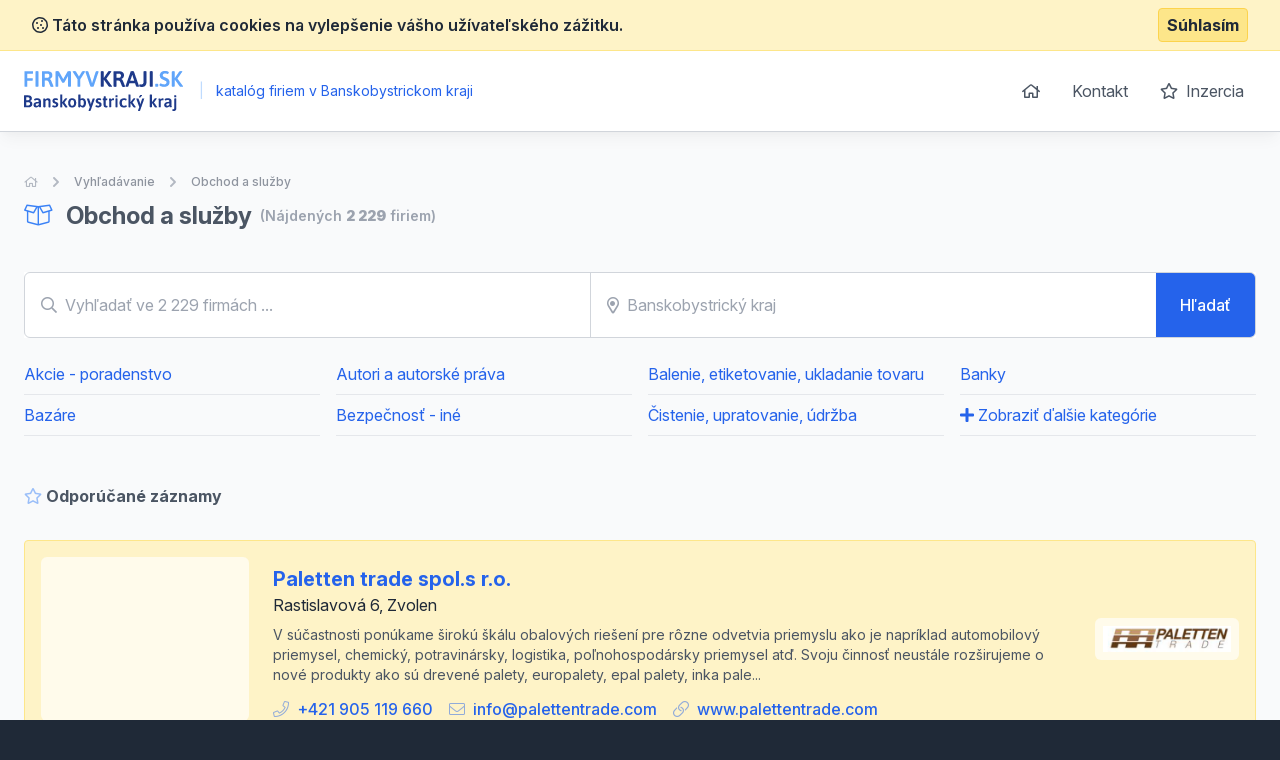

--- FILE ---
content_type: text/html; charset=UTF-8
request_url: https://ban.firmyvkraji.sk/obchod-a-sluzby
body_size: 11486
content:
<!doctype html>
<html lang="sk">
<head>
    <meta charset="UTF-8">
    <meta name="viewport"
          content="width=device-width, user-scalable=no, initial-scale=1.0, maximum-scale=0.85, minimum-scale=0.85">
    <meta http-equiv="X-UA-Compatible" content="ie=edge">

    <link href="/css/app.css?id=8900ecb92d058e36eb14" rel="stylesheet">
    <link href="/css/icons.css?id=3f08f7c7f48793ad7a67" rel="stylesheet">
    <link rel="stylesheet" href="https://rsms.me/inter/inter.css">

    <meta name="robots" content="index,follow" />

        <!-- Google Analytics -->
    <script async src="https://www.googletagmanager.com/gtag/js?id=UA-25308395-2"></script>
    <script>
        window.dataLayer = window.dataLayer || [];

        function gtag() {
            dataLayer.push(arguments);
        }

        gtag('js', new Date());

        gtag('config', 'UA-25308395-2');
    </script>

    <!-- End Google Analytics -->

    <meta name="site_name" content="Ban.FirmyVKraji.sk" /><meta property="og:site_name" content="Ban.FirmyVKraji.sk" />
    <meta name="url" content="https://ban.firmyvkraji.sk/obchod-a-sluzby" /><meta property="og:url" content="https://ban.firmyvkraji.sk/obchod-a-sluzby" />
    <meta name="locale" content="sk" /><meta property="og:locale" content="sk" />

    <title>Obchod a služby &bull; Ban.FirmyVKraji.sk</title><meta name="title" content="Obchod a služby &bull; Ban.FirmyVKraji.sk" /><meta property="og:title" content="Obchod a služby &bull; Ban.FirmyVKraji.sk" /><meta name="twitter:title" content="Obchod a služby &bull; Ban.FirmyVKraji.sk" />
    <meta name="description" content="Katalóg firiem a živnostníkov z kategórie Obchod a služby" /><meta property="og:description" content="Katalóg firiem a živnostníkov z kategórie Obchod a služby" /><meta name="twitter:description" content="Katalóg firiem a živnostníkov z kategórie Obchod a služby" />
</head>
<body class="antialiased text-gray-800 bg-gray-800">
<div class="js-cookie-consent cookie-consent bg-yellow-100 border-b border-yellow-200 p-2">
    <div class="container flex mx-auto justify-between items-center">
        <span class="cookie-consent__message font-semibold">
            <i class="far fa-cookie"></i>
            Táto stránka používa cookies na vylepšenie vášho užívateľského zážitku.
        </span>

        <button class="js-cookie-consent-agree cookie-consent__agree font-bold bg-yellow-200 border border-yellow-300 rounded px-2 py-1 hover:bg-black hover:border-gray-600 hover:text-yellow-50">
            Súhlasím
        </button>
    </div>
</div>

    <script>

        window.laravelCookieConsent = (function () {

            const COOKIE_VALUE = 1;
            const COOKIE_DOMAIN = 'ban.firmyvkraji.sk';

            function consentWithCookies() {
                setCookie('laravel_cookie_consent', COOKIE_VALUE, 7300);
                hideCookieDialog();
            }

            function cookieExists(name) {
                return (document.cookie.split('; ').indexOf(name + '=' + COOKIE_VALUE) !== -1);
            }

            function hideCookieDialog() {
                const dialogs = document.getElementsByClassName('js-cookie-consent');

                for (let i = 0; i < dialogs.length; ++i) {
                    dialogs[i].style.display = 'none';
                }
            }

            function setCookie(name, value, expirationInDays) {
                const date = new Date();
                date.setTime(date.getTime() + (expirationInDays * 24 * 60 * 60 * 1000));
                document.cookie = name + '=' + value
                    + ';expires=' + date.toUTCString()
                    + ';domain=' + COOKIE_DOMAIN
                    + ';path=/'
                    + ';samesite=lax';
            }

            if (cookieExists('laravel_cookie_consent')) {
                hideCookieDialog();
            }

            const buttons = document.getElementsByClassName('js-cookie-consent-agree');

            for (let i = 0; i < buttons.length; ++i) {
                buttons[i].addEventListener('click', consentWithCookies);
            }

            return {
                consentWithCookies: consentWithCookies,
                hideCookieDialog: hideCookieDialog
            };
        })();
    </script>

<div id="app">
    <div class="bg-gray-50">
                <header class="border-b border-gray-300 bg-white shadow-lg-l">
    <div class="container mx-auto">
        <div class="flex md:py-4 py-8 md:justify-between justify-center">
            <div class="flex items-center">
                <a href="/">
                    <img class="h-10" src="https://ban.firmyvkraji.sk/images/logo_ban_firmyvkraji_sk.svg" alt="Ban.FirmyVKraji.sk">
                </a>
                <div class="ml-2 text-blue-600 text-sm">
                    <span class="inline-block mx-2 text-blue-200">|</span>
                    katalóg firiem v Banskobystrickom kraji
                </div>
            </div>
            <ul class="space-x-1 text-base hidden md:block">
                <li class="inline-block"><a
                            class="transition duration-100 ease-in-out inline-block p-3 rounded-md hover:bg-blue-600 hover:text-white trans text-gray-600 flex items-center"
                            href="https://ban.firmyvkraji.sk"><i class="far fa-home"></i></a></li>
                <li class="inline-block"><a
                            class="transition duration-100 ease-in-out inline-block p-3 rounded-md hover:bg-blue-600 hover:text-white trans text-gray-600"
                            href="https://ban.firmyvkraji.sk/kontakt">Kontakt</a></li>
                <li class="inline-block"><a
                            class="transition duration-100 ease-in-out inline-block p-3 rounded-md hover:bg-blue-600 hover:text-white trans text-gray-600"
                            href="https://ban.firmyvkraji.sk/inzercia"><i class="far fa-star mr-1"></i> Inzercia</a>
                </li>
            </ul>
        </div>
    </div>
</header>

            <section class="my-10">
        <div class="container mx-auto">
            <nav class="flex opacity-75 hidden md:block  mb-2 whitespace-no-wrap" aria-label="Breadcrumb">
                <ol class="flex items-center space-x-2">
                    <li>
                        <div class="flex items-center">
                            <a href="https://ban.firmyvkraji.sk" class="text-gray-400 text-xs hover:text-gray-500">
                                <i class="far fa-home"></i>
                                <span class="sr-only">Úvodná stránka</span>
                            </a>
                        </div>
                    </li>
                    <li>
                        <!-- Heroicon name: chevron-right -->
                        <div class="flex items-center">
                            <svg class="flex-shrink-0 h-5 w-5 text-gray-400" xmlns="http://www.w3.org/2000/svg" viewBox="0 0 20 20" fill="currentColor" aria-hidden="true">
                                <path fill-rule="evenodd" d="M7.293 14.707a1 1 0 010-1.414L10.586 10 7.293 6.707a1 1 0 011.414-1.414l4 4a1 1 0 010 1.414l-4 4a1 1 0 01-1.414 0z" clip-rule="evenodd"/>
                            </svg>
                            <a href="https://ban.firmyvkraji.sk/vyhledavani" class="ml-2 text-xs font-medium text-gray-500 hover:text-gray-700">Vyhľadávanie</a>
                        </div>
                    </li>
                                                                <li>
                            <div class="flex items-center">
                                <!-- Heroicon name: chevron-right -->
                                <svg class="flex-shrink-0 h-5 w-5 text-gray-400" xmlns="http://www.w3.org/2000/svg" viewBox="0 0 20 20" fill="currentColor" aria-hidden="true">
                                    <path fill-rule="evenodd" d="M7.293 14.707a1 1 0 010-1.414L10.586 10 7.293 6.707a1 1 0 011.414-1.414l4 4a1 1 0 010 1.414l-4 4a1 1 0 01-1.414 0z" clip-rule="evenodd"/>
                                </svg>
                                <a href="https://ban.firmyvkraji.sk/obchod-a-sluzby" class="ml-2 text-xs font-medium text-gray-500 hover:text-gray-700">Obchod a služby</a>
                            </div>
                        </li>
                    
                    
                                    </ol>
            </nav>
            <h1 class="font-bold text-2xl items-center flex">
                                    <span class="text-gray-600">
                        <i class="fal text-blue-500 mr-2 fa-box-open"></i>
                        Obchod a služby
                    </span>
                
                <span class="text-gray-400 text-sm font-semibold ml-2">
                    (Nájdených <strong>2 229</strong> firiem)                </span>
            </h1>


            <div class="my-10">
                <searchbar url="https://ban.firmyvkraji.sk/vyhledavani" q="" :regions="[{&quot;title&quot;:&quot;Banskobystrick\u00fd kraj&quot;,&quot;type&quot;:&quot;region&quot;,&quot;id&quot;:27,&quot;slug&quot;:&quot;banskobystricky-kraj&quot;},{&quot;title&quot;:&quot;Bansk\u00e1 Bystrica&quot;,&quot;type&quot;:&quot;district&quot;,&quot;id&quot;:204,&quot;slug&quot;:&quot;banska-bystrica&quot;},{&quot;title&quot;:&quot;Bansk\u00e1 \u0160tiavnica&quot;,&quot;type&quot;:&quot;district&quot;,&quot;id&quot;:205,&quot;slug&quot;:&quot;banska-stiavnica&quot;},{&quot;title&quot;:&quot;Brezno&quot;,&quot;type&quot;:&quot;district&quot;,&quot;id&quot;:206,&quot;slug&quot;:&quot;brezno&quot;},{&quot;title&quot;:&quot;Detva&quot;,&quot;type&quot;:&quot;district&quot;,&quot;id&quot;:207,&quot;slug&quot;:&quot;detva&quot;},{&quot;title&quot;:&quot;Krupina&quot;,&quot;type&quot;:&quot;district&quot;,&quot;id&quot;:208,&quot;slug&quot;:&quot;krupina&quot;},{&quot;title&quot;:&quot;Lu\u010denec&quot;,&quot;type&quot;:&quot;district&quot;,&quot;id&quot;:209,&quot;slug&quot;:&quot;lucenec&quot;},{&quot;title&quot;:&quot;Polt\u00e1r&quot;,&quot;type&quot;:&quot;district&quot;,&quot;id&quot;:210,&quot;slug&quot;:&quot;poltar&quot;},{&quot;title&quot;:&quot;Rev\u00faca&quot;,&quot;type&quot;:&quot;district&quot;,&quot;id&quot;:211,&quot;slug&quot;:&quot;revuca&quot;},{&quot;title&quot;:&quot;Rimavsk\u00e1 Sobota&quot;,&quot;type&quot;:&quot;district&quot;,&quot;id&quot;:212,&quot;slug&quot;:&quot;rimavska-sobota&quot;},{&quot;title&quot;:&quot;Ve\u013ek\u00fd Krt\u00ed\u0161&quot;,&quot;type&quot;:&quot;district&quot;,&quot;id&quot;:213,&quot;slug&quot;:&quot;velky-krtis&quot;},{&quot;title&quot;:&quot;\u017darnovica&quot;,&quot;type&quot;:&quot;district&quot;,&quot;id&quot;:215,&quot;slug&quot;:&quot;zarnovica&quot;},{&quot;title&quot;:&quot;\u017diar nad Hronom&quot;,&quot;type&quot;:&quot;district&quot;,&quot;id&quot;:216,&quot;slug&quot;:&quot;ziar-nad-hronom&quot;},{&quot;title&quot;:&quot;Zvolen&quot;,&quot;type&quot;:&quot;district&quot;,&quot;id&quot;:214,&quot;slug&quot;:&quot;zvolen&quot;}]" locId="" loc="" :filters='{"category":3006}' firms_count="2 229"></searchbar>
                                    <ul class="flex -mx-2 flex-wrap mt-4" id="categories" v-more-cats>
                                                    <li class="lg:w-1/4 md:w-1/3 w-1/2 px-2" >
                                <a class="text-blue-600 hover:underline block truncate py-2 border-b border-gray-150" href="https://ban.firmyvkraji.sk/akcie-poradenstvo">Akcie - poradenstvo</a>
                            </li>
                                                    <li class="lg:w-1/4 md:w-1/3 w-1/2 px-2" >
                                <a class="text-blue-600 hover:underline block truncate py-2 border-b border-gray-150" href="https://ban.firmyvkraji.sk/autori-a-autorske-prava">Autori a autorské práva</a>
                            </li>
                                                    <li class="lg:w-1/4 md:w-1/3 w-1/2 px-2" >
                                <a class="text-blue-600 hover:underline block truncate py-2 border-b border-gray-150" href="https://ban.firmyvkraji.sk/balenie-etiketovanie-ukladanie-tovaru">Balenie, etiketovanie, ukladanie tovaru</a>
                            </li>
                                                    <li class="lg:w-1/4 md:w-1/3 w-1/2 px-2" >
                                <a class="text-blue-600 hover:underline block truncate py-2 border-b border-gray-150" href="https://ban.firmyvkraji.sk/banky">Banky</a>
                            </li>
                                                    <li class="lg:w-1/4 md:w-1/3 w-1/2 px-2" >
                                <a class="text-blue-600 hover:underline block truncate py-2 border-b border-gray-150" href="https://ban.firmyvkraji.sk/bazare">Bazáre</a>
                            </li>
                                                    <li class="lg:w-1/4 md:w-1/3 w-1/2 px-2" >
                                <a class="text-blue-600 hover:underline block truncate py-2 border-b border-gray-150" href="https://ban.firmyvkraji.sk/bezpecnost-ine">Bezpečnosť - iné</a>
                            </li>
                                                    <li class="lg:w-1/4 md:w-1/3 w-1/2 px-2" >
                                <a class="text-blue-600 hover:underline block truncate py-2 border-b border-gray-150" href="https://ban.firmyvkraji.sk/cistenie-upratovanie-udrzba">Čistenie, upratovanie, údržba</a>
                            </li>
                                                    <li class="lg:w-1/4 md:w-1/3 w-1/2 px-2" data-hidden>
                                <a class="text-blue-600 hover:underline block truncate py-2 border-b border-gray-150" href="https://ban.firmyvkraji.sk/danove-poradenstvo">Daňové poradenstvo</a>
                            </li>
                                                    <li class="lg:w-1/4 md:w-1/3 w-1/2 px-2" data-hidden>
                                <a class="text-blue-600 hover:underline block truncate py-2 border-b border-gray-150" href="https://ban.firmyvkraji.sk/detska-vyziva-detsky-a-kojenecky-textil">Detská výživa, Detský a kojenecký textil</a>
                            </li>
                                                    <li class="lg:w-1/4 md:w-1/3 w-1/2 px-2" data-hidden>
                                <a class="text-blue-600 hover:underline block truncate py-2 border-b border-gray-150" href="https://ban.firmyvkraji.sk/diskoteky-zariadenie-servis">Diskotéky, zariadenie, servis</a>
                            </li>
                                                    <li class="lg:w-1/4 md:w-1/3 w-1/2 px-2" data-hidden>
                                <a class="text-blue-600 hover:underline block truncate py-2 border-b border-gray-150" href="https://ban.firmyvkraji.sk/ekologia-ekologicke-audity">Ekológia, Ekologické audity</a>
                            </li>
                                                    <li class="lg:w-1/4 md:w-1/3 w-1/2 px-2" data-hidden>
                                <a class="text-blue-600 hover:underline block truncate py-2 border-b border-gray-150" href="https://ban.firmyvkraji.sk/eroticke-sluzby">Erotické služby</a>
                            </li>
                                                    <li class="lg:w-1/4 md:w-1/3 w-1/2 px-2" data-hidden>
                                <a class="text-blue-600 hover:underline block truncate py-2 border-b border-gray-150" href="https://ban.firmyvkraji.sk/filmy-pozicovne-filmy-vyvolavanie">Filmy - požičovne Filmy - vyvolávanie</a>
                            </li>
                                                    <li class="lg:w-1/4 md:w-1/3 w-1/2 px-2" data-hidden>
                                <a class="text-blue-600 hover:underline block truncate py-2 border-b border-gray-150" href="https://ban.firmyvkraji.sk/financne-investicne-poradenstvo">Finančné, investičné poradenstvo</a>
                            </li>
                                                    <li class="lg:w-1/4 md:w-1/3 w-1/2 px-2" data-hidden>
                                <a class="text-blue-600 hover:underline block truncate py-2 border-b border-gray-150" href="https://ban.firmyvkraji.sk/gastronomicke-sluzby">Gastronomické služby</a>
                            </li>
                                                    <li class="lg:w-1/4 md:w-1/3 w-1/2 px-2" data-hidden>
                                <a class="text-blue-600 hover:underline block truncate py-2 border-b border-gray-150" href="https://ban.firmyvkraji.sk/holdingove-spolocnosti">Holdingové spoločnosti</a>
                            </li>
                                                    <li class="lg:w-1/4 md:w-1/3 w-1/2 px-2" data-hidden>
                                <a class="text-blue-600 hover:underline block truncate py-2 border-b border-gray-150" href="https://ban.firmyvkraji.sk/hracky">Hračky</a>
                            </li>
                                                    <li class="lg:w-1/4 md:w-1/3 w-1/2 px-2" data-hidden>
                                <a class="text-blue-600 hover:underline block truncate py-2 border-b border-gray-150" href="https://ban.firmyvkraji.sk/hudobne-agentury-studia-skoly">Hudobné agentúry, štúdia, školy</a>
                            </li>
                                                    <li class="lg:w-1/4 md:w-1/3 w-1/2 px-2" data-hidden>
                                <a class="text-blue-600 hover:underline block truncate py-2 border-b border-gray-150" href="https://ban.firmyvkraji.sk/hudobne-nastroje">Hudobné nástroje</a>
                            </li>
                                                    <li class="lg:w-1/4 md:w-1/3 w-1/2 px-2" data-hidden>
                                <a class="text-blue-600 hover:underline block truncate py-2 border-b border-gray-150" href="https://ban.firmyvkraji.sk/hygienicke-potreby-kozmetika">Hygienické potreby, kozmetika</a>
                            </li>
                                                    <li class="lg:w-1/4 md:w-1/3 w-1/2 px-2" data-hidden>
                                <a class="text-blue-600 hover:underline block truncate py-2 border-b border-gray-150" href="https://ban.firmyvkraji.sk/zdravotne-postihnuti">Zdravotne postihnutí</a>
                            </li>
                                                    <li class="lg:w-1/4 md:w-1/3 w-1/2 px-2" data-hidden>
                                <a class="text-blue-600 hover:underline block truncate py-2 border-b border-gray-150" href="https://ban.firmyvkraji.sk/investicne-celky">Investičné celky</a>
                            </li>
                                                    <li class="lg:w-1/4 md:w-1/3 w-1/2 px-2" data-hidden>
                                <a class="text-blue-600 hover:underline block truncate py-2 border-b border-gray-150" href="https://ban.firmyvkraji.sk/bicykle">Bicykle</a>
                            </li>
                                                    <li class="lg:w-1/4 md:w-1/3 w-1/2 px-2" data-hidden>
                                <a class="text-blue-600 hover:underline block truncate py-2 border-b border-gray-150" href="https://ban.firmyvkraji.sk/kina">Kiná</a>
                            </li>
                                                    <li class="lg:w-1/4 md:w-1/3 w-1/2 px-2" data-hidden>
                                <a class="text-blue-600 hover:underline block truncate py-2 border-b border-gray-150" href="https://ban.firmyvkraji.sk/klenoty-a-klenotnictvo">Klenoty a klenotníctvo</a>
                            </li>
                                                    <li class="lg:w-1/4 md:w-1/3 w-1/2 px-2" data-hidden>
                                <a class="text-blue-600 hover:underline block truncate py-2 border-b border-gray-150" href="https://ban.firmyvkraji.sk/knihkupectvo-a-knihkupci">Kníhkupectvo a kníhkupci</a>
                            </li>
                                                    <li class="lg:w-1/4 md:w-1/3 w-1/2 px-2" data-hidden>
                                <a class="text-blue-600 hover:underline block truncate py-2 border-b border-gray-150" href="https://ban.firmyvkraji.sk/leasing">Leasing</a>
                            </li>
                                                    <li class="lg:w-1/4 md:w-1/3 w-1/2 px-2" data-hidden>
                                <a class="text-blue-600 hover:underline block truncate py-2 border-b border-gray-150" href="https://ban.firmyvkraji.sk/lekarne">Lekárne</a>
                            </li>
                                                    <li class="lg:w-1/4 md:w-1/3 w-1/2 px-2" data-hidden>
                                <a class="text-blue-600 hover:underline block truncate py-2 border-b border-gray-150" href="https://ban.firmyvkraji.sk/lekarske-laboratoria-ordinacie-a-kliniky">Lekárske laboratória, ordinácie a kliniky</a>
                            </li>
                                                    <li class="lg:w-1/4 md:w-1/3 w-1/2 px-2" data-hidden>
                                <a class="text-blue-600 hover:underline block truncate py-2 border-b border-gray-150" href="https://ban.firmyvkraji.sk/lekarske-pristroje">Lekárske prístroje</a>
                            </li>
                                                    <li class="lg:w-1/4 md:w-1/3 w-1/2 px-2" data-hidden>
                                <a class="text-blue-600 hover:underline block truncate py-2 border-b border-gray-150" href="https://ban.firmyvkraji.sk/lepiace-pasky-a-zariadenia-lepidla-a-tmely">Lepiace pásky a zariadenia, Lepidla a tmely</a>
                            </li>
                                                    <li class="lg:w-1/4 md:w-1/3 w-1/2 px-2" data-hidden>
                                <a class="text-blue-600 hover:underline block truncate py-2 border-b border-gray-150" href="https://ban.firmyvkraji.sk/lisovane-vyrobky">Lisované výrobky</a>
                            </li>
                                                    <li class="lg:w-1/4 md:w-1/3 w-1/2 px-2" data-hidden>
                                <a class="text-blue-600 hover:underline block truncate py-2 border-b border-gray-150" href="https://ban.firmyvkraji.sk/manazerske-poradenstvo-sluzby-ine">Manažerské poradenstvo - služby iné</a>
                            </li>
                                                    <li class="lg:w-1/4 md:w-1/3 w-1/2 px-2" data-hidden>
                                <a class="text-blue-600 hover:underline block truncate py-2 border-b border-gray-150" href="https://ban.firmyvkraji.sk/masaze-sauny-a-solaria">Masáže, sauny a solária</a>
                            </li>
                                                    <li class="lg:w-1/4 md:w-1/3 w-1/2 px-2" data-hidden>
                                <a class="text-blue-600 hover:underline block truncate py-2 border-b border-gray-150" href="https://ban.firmyvkraji.sk/riad">Riad</a>
                            </li>
                                                    <li class="lg:w-1/4 md:w-1/3 w-1/2 px-2" data-hidden>
                                <a class="text-blue-600 hover:underline block truncate py-2 border-b border-gray-150" href="https://ban.firmyvkraji.sk/nemocenske-poistovne-nemocnice">Nemocenské poisťovne Nemocnice</a>
                            </li>
                                                    <li class="lg:w-1/4 md:w-1/3 w-1/2 px-2" data-hidden>
                                <a class="text-blue-600 hover:underline block truncate py-2 border-b border-gray-150" href="https://ban.firmyvkraji.sk/obchodna-cinnost-poradenstvo">Obchodná činnosť - poradenstvo</a>
                            </li>
                                                    <li class="lg:w-1/4 md:w-1/3 w-1/2 px-2" data-hidden>
                                <a class="text-blue-600 hover:underline block truncate py-2 border-b border-gray-150" href="https://ban.firmyvkraji.sk/obchodne-spolocnosti">Obchodné spoločnosti</a>
                            </li>
                                                    <li class="lg:w-1/4 md:w-1/3 w-1/2 px-2" data-hidden>
                                <a class="text-blue-600 hover:underline block truncate py-2 border-b border-gray-150" href="https://ban.firmyvkraji.sk/ochrana-zvierat-a-zivotneho-prostredia">Ochrana zvierat a životného prostredia</a>
                            </li>
                                                    <li class="lg:w-1/4 md:w-1/3 w-1/2 px-2" data-hidden>
                                <a class="text-blue-600 hover:underline block truncate py-2 border-b border-gray-150" href="https://ban.firmyvkraji.sk/organizacie-a-zdruzenia">Organizácie a združenia</a>
                            </li>
                                                    <li class="lg:w-1/4 md:w-1/3 w-1/2 px-2" data-hidden>
                                <a class="text-blue-600 hover:underline block truncate py-2 border-b border-gray-150" href="https://ban.firmyvkraji.sk/osvetlenie-a-svietidla">Osvetlenie a svietidlá</a>
                            </li>
                                                    <li class="lg:w-1/4 md:w-1/3 w-1/2 px-2" data-hidden>
                                <a class="text-blue-600 hover:underline block truncate py-2 border-b border-gray-150" href="https://ban.firmyvkraji.sk/personalne-poradenstvo">Personálne poradenstvo</a>
                            </li>
                                                    <li class="lg:w-1/4 md:w-1/3 w-1/2 px-2" data-hidden>
                                <a class="text-blue-600 hover:underline block truncate py-2 border-b border-gray-150" href="https://ban.firmyvkraji.sk/plynove-spotrebice">Plynové spotrebiče</a>
                            </li>
                                                    <li class="lg:w-1/4 md:w-1/3 w-1/2 px-2" data-hidden>
                                <a class="text-blue-600 hover:underline block truncate py-2 border-b border-gray-150" href="https://ban.firmyvkraji.sk/poradenstvo-ine">Poradenstvo - iné</a>
                            </li>
                                                    <li class="lg:w-1/4 md:w-1/3 w-1/2 px-2" data-hidden>
                                <a class="text-blue-600 hover:underline block truncate py-2 border-b border-gray-150" href="https://ban.firmyvkraji.sk/rybarske-potreby">Rybárske potreby</a>
                            </li>
                                                    <li class="lg:w-1/4 md:w-1/3 w-1/2 px-2" data-hidden>
                                <a class="text-blue-600 hover:underline block truncate py-2 border-b border-gray-150" href="https://ban.firmyvkraji.sk/sport-rekreacny-arealy-kurzy">Šport rekreačný, areály, kurzy</a>
                            </li>
                                                    <li class="lg:w-1/4 md:w-1/3 w-1/2 px-2" data-hidden>
                                <a class="text-blue-600 hover:underline block truncate py-2 border-b border-gray-150" href="https://ban.firmyvkraji.sk/sportove-potreby">Športové potreby</a>
                            </li>
                                                    <li class="lg:w-1/4 md:w-1/3 w-1/2 px-2" data-hidden>
                                <a class="text-blue-600 hover:underline block truncate py-2 border-b border-gray-150" href="https://ban.firmyvkraji.sk/stomatologicke-zariadenia">Stomatologické zariadenia</a>
                            </li>
                                                    <li class="lg:w-1/4 md:w-1/3 w-1/2 px-2" data-hidden>
                                <a class="text-blue-600 hover:underline block truncate py-2 border-b border-gray-150" href="https://ban.firmyvkraji.sk/uctovnicke-poradenstvo">Účtovnícke poradenstvo</a>
                            </li>
                                                    <li class="lg:w-1/4 md:w-1/3 w-1/2 px-2" data-hidden>
                                <a class="text-blue-600 hover:underline block truncate py-2 border-b border-gray-150" href="https://ban.firmyvkraji.sk/upratovacie-sluzby">Upratovacie služby</a>
                            </li>
                                                    <li class="lg:w-1/4 md:w-1/3 w-1/2 px-2" data-hidden>
                                <a class="text-blue-600 hover:underline block truncate py-2 border-b border-gray-150" href="https://ban.firmyvkraji.sk/uverove-institucie-a-uverove-karty">Úverové inštitúcie a Úverové karty</a>
                            </li>
                                                    <li class="lg:w-1/4 md:w-1/3 w-1/2 px-2" data-hidden>
                                <a class="text-blue-600 hover:underline block truncate py-2 border-b border-gray-150" href="https://ban.firmyvkraji.sk/voda-rozbory">Voda - rozbory</a>
                            </li>
                                                    <li class="lg:w-1/4 md:w-1/3 w-1/2 px-2" data-hidden>
                                <a class="text-blue-600 hover:underline block truncate py-2 border-b border-gray-150" href="https://ban.firmyvkraji.sk/zahradkarske-potreby">Záhradkárske potreby</a>
                            </li>
                                                    <li class="lg:w-1/4 md:w-1/3 w-1/2 px-2" data-hidden>
                                <a class="text-blue-600 hover:underline block truncate py-2 border-b border-gray-150" href="https://ban.firmyvkraji.sk/zdravotnictvo-pomocky-a-potreby">Zdravotníctvo, pomôcky a potreby</a>
                            </li>
                                                    <li class="lg:w-1/4 md:w-1/3 w-1/2 px-2" data-hidden>
                                <a class="text-blue-600 hover:underline block truncate py-2 border-b border-gray-150" href="https://ban.firmyvkraji.sk/prekladatelske-sluzby">Prekladateľské služby</a>
                            </li>
                                                    <li class="lg:w-1/4 md:w-1/3 w-1/2 px-2" data-hidden>
                                <a class="text-blue-600 hover:underline block truncate py-2 border-b border-gray-150" href="https://ban.firmyvkraji.sk/sluzby-ine-odbor-obchod">Služby iné (odbor Obchod)</a>
                            </li>
                                                    <li class="lg:w-1/4 md:w-1/3 w-1/2 px-2" data-hidden>
                                <a class="text-blue-600 hover:underline block truncate py-2 border-b border-gray-150" href="https://ban.firmyvkraji.sk/krajske-urady">Krajské úrady</a>
                            </li>
                                                    <li class="lg:w-1/4 md:w-1/3 w-1/2 px-2" data-hidden>
                                <a class="text-blue-600 hover:underline block truncate py-2 border-b border-gray-150" href="https://ban.firmyvkraji.sk/okresne-urady">Okresné úrady</a>
                            </li>
                                                    <li class="lg:w-1/4 md:w-1/3 w-1/2 px-2" data-hidden>
                                <a class="text-blue-600 hover:underline block truncate py-2 border-b border-gray-150" href="https://ban.firmyvkraji.sk/katastralne-urady">Katastrálne úrady</a>
                            </li>
                                                    <li class="lg:w-1/4 md:w-1/3 w-1/2 px-2" data-hidden>
                                <a class="text-blue-600 hover:underline block truncate py-2 border-b border-gray-150" href="https://ban.firmyvkraji.sk/urady-prace">Úrady práce</a>
                            </li>
                                                    <li class="lg:w-1/4 md:w-1/3 w-1/2 px-2" data-hidden>
                                <a class="text-blue-600 hover:underline block truncate py-2 border-b border-gray-150" href="https://ban.firmyvkraji.sk/spavy-soc-zabezpecenia">Spávy soc.  zabezpečenia</a>
                            </li>
                                                    <li class="lg:w-1/4 md:w-1/3 w-1/2 px-2" data-hidden>
                                <a class="text-blue-600 hover:underline block truncate py-2 border-b border-gray-150" href="https://ban.firmyvkraji.sk/sudy-a-prokuratura">Súdy a prokuratúra</a>
                            </li>
                                                    <li class="lg:w-1/4 md:w-1/3 w-1/2 px-2" data-hidden>
                                <a class="text-blue-600 hover:underline block truncate py-2 border-b border-gray-150" href="https://ban.firmyvkraji.sk/financne-urady">Finančné úrady</a>
                            </li>
                                                    <li class="lg:w-1/4 md:w-1/3 w-1/2 px-2" data-hidden>
                                <a class="text-blue-600 hover:underline block truncate py-2 border-b border-gray-150" href="https://ban.firmyvkraji.sk/colne-urady">Colné úrady</a>
                            </li>
                                                    <li class="lg:w-1/4 md:w-1/3 w-1/2 px-2" data-hidden>
                                <a class="text-blue-600 hover:underline block truncate py-2 border-b border-gray-150" href="https://ban.firmyvkraji.sk/zivnostenske-spolocenstva">Živnostenské spoločenstvá</a>
                            </li>
                                                    <li class="lg:w-1/4 md:w-1/3 w-1/2 px-2" data-hidden>
                                <a class="text-blue-600 hover:underline block truncate py-2 border-b border-gray-150" href="https://ban.firmyvkraji.sk/obchodna-cinnost-konzultacie">Obchodná činnosť - konzultácie</a>
                            </li>
                                                    <li class="lg:w-1/4 md:w-1/3 w-1/2 px-2" data-hidden>
                                <a class="text-blue-600 hover:underline block truncate py-2 border-b border-gray-150" href="https://ban.firmyvkraji.sk/obchodna-cinnost-sluzby-ine">Obchodná činnosť - služby iné</a>
                            </li>
                                                    <li class="lg:w-1/4 md:w-1/3 w-1/2 px-2" data-hidden>
                                <a class="text-blue-600 hover:underline block truncate py-2 border-b border-gray-150" href="https://ban.firmyvkraji.sk/obchodne-zastupenie">Obchodné zastúpenie</a>
                            </li>
                                                    <li class="lg:w-1/4 md:w-1/3 w-1/2 px-2" data-hidden>
                                <a class="text-blue-600 hover:underline block truncate py-2 border-b border-gray-150" href="https://ban.firmyvkraji.sk/obchodna-cinnost">Obchodná činnosť</a>
                            </li>
                                                    <li class="lg:w-1/4 md:w-1/3 w-1/2 px-2" data-hidden>
                                <a class="text-blue-600 hover:underline block truncate py-2 border-b border-gray-150" href="https://ban.firmyvkraji.sk/obchodne-spolocnosti-poradenstvo">Obchodné spoločnosti - poradenstvo</a>
                            </li>
                                                    <li class="lg:w-1/4 md:w-1/3 w-1/2 px-2" data-hidden>
                                <a class="text-blue-600 hover:underline block truncate py-2 border-b border-gray-150" href="https://ban.firmyvkraji.sk/obchodne-spolocnosti-sluzby-ine">Obchodné spoločnosti - služby iné</a>
                            </li>
                                                    <li class="lg:w-1/4 md:w-1/3 w-1/2 px-2" data-hidden>
                                <a class="text-blue-600 hover:underline block truncate py-2 border-b border-gray-150" href="https://ban.firmyvkraji.sk/poradenstvo-colne">Poradenstvo - colné</a>
                            </li>
                                                    <li class="lg:w-1/4 md:w-1/3 w-1/2 px-2" data-hidden>
                                <a class="text-blue-600 hover:underline block truncate py-2 border-b border-gray-150" href="https://ban.firmyvkraji.sk/poradenstvo-ekologicke">Poradenstvo - ekologické</a>
                            </li>
                                                    <li class="lg:w-1/4 md:w-1/3 w-1/2 px-2" data-hidden>
                                <a class="text-blue-600 hover:underline block truncate py-2 border-b border-gray-150" href="https://ban.firmyvkraji.sk/poradenstvo-financne-a-danove">Poradenstvo - finančné a daňové</a>
                            </li>
                                                    <li class="lg:w-1/4 md:w-1/3 w-1/2 px-2" data-hidden>
                                <a class="text-blue-600 hover:underline block truncate py-2 border-b border-gray-150" href="https://ban.firmyvkraji.sk/poradenstvo-investicne">Poradenstvo - investičné</a>
                            </li>
                                                    <li class="lg:w-1/4 md:w-1/3 w-1/2 px-2" data-hidden>
                                <a class="text-blue-600 hover:underline block truncate py-2 border-b border-gray-150" href="https://ban.firmyvkraji.sk/poradenstvo-personalne">Poradenstvo - personálne</a>
                            </li>
                                                    <li class="lg:w-1/4 md:w-1/3 w-1/2 px-2" data-hidden>
                                <a class="text-blue-600 hover:underline block truncate py-2 border-b border-gray-150" href="https://ban.firmyvkraji.sk/poradenstvo-podnikatelske">Poradenstvo - podnikateľské</a>
                            </li>
                                                    <li class="lg:w-1/4 md:w-1/3 w-1/2 px-2" data-hidden>
                                <a class="text-blue-600 hover:underline block truncate py-2 border-b border-gray-150" href="https://ban.firmyvkraji.sk/poradenstvo-managerske">Poradenstvo - managerské</a>
                            </li>
                                                    <li class="lg:w-1/4 md:w-1/3 w-1/2 px-2" data-hidden>
                                <a class="text-blue-600 hover:underline block truncate py-2 border-b border-gray-150" href="https://ban.firmyvkraji.sk/poradenstvo-bezpecnost">Poradenstvo - bezpečnosť</a>
                            </li>
                                                    <li class="lg:w-1/4 md:w-1/3 w-1/2 px-2" data-hidden>
                                <a class="text-blue-600 hover:underline block truncate py-2 border-b border-gray-150" href="https://ban.firmyvkraji.sk/poradenstvo-zahranicny-obchod">Poradenstvo - zahraničný obchod</a>
                            </li>
                                                    <li class="lg:w-1/4 md:w-1/3 w-1/2 px-2" data-hidden>
                                <a class="text-blue-600 hover:underline block truncate py-2 border-b border-gray-150" href="https://ban.firmyvkraji.sk/poradenstvo-zavadzanie-akosti">Poradenstvo - zavádzanie akosti</a>
                            </li>
                                                    <li class="lg:w-1/4 md:w-1/3 w-1/2 px-2" data-hidden>
                                <a class="text-blue-600 hover:underline block truncate py-2 border-b border-gray-150" href="https://ban.firmyvkraji.sk/poradenstvo-pravne">Poradenstvo - právne</a>
                            </li>
                                                    <li class="lg:w-1/4 md:w-1/3 w-1/2 px-2" data-hidden>
                                <a class="text-blue-600 hover:underline block truncate py-2 border-b border-gray-150" href="https://ban.firmyvkraji.sk/poradenstvo-technicke">Poradenstvo - technické</a>
                            </li>
                                                    <li class="lg:w-1/4 md:w-1/3 w-1/2 px-2" data-hidden>
                                <a class="text-blue-600 hover:underline block truncate py-2 border-b border-gray-150" href="https://ban.firmyvkraji.sk/poradenstvo-polnohospodarske">Poradenstvo - poľnohospodárske</a>
                            </li>
                                                    <li class="lg:w-1/4 md:w-1/3 w-1/2 px-2" data-hidden>
                                <a class="text-blue-600 hover:underline block truncate py-2 border-b border-gray-150" href="https://ban.firmyvkraji.sk/cenne-papiere-poradenstvo">Cenné papiere - poradenstvo</a>
                            </li>
                                                    <li class="lg:w-1/4 md:w-1/3 w-1/2 px-2" data-hidden>
                                <a class="text-blue-600 hover:underline block truncate py-2 border-b border-gray-150" href="https://ban.firmyvkraji.sk/burzy-burzovne-spolocnosti">Burzy, burzovné spoločnosti</a>
                            </li>
                                                    <li class="lg:w-1/4 md:w-1/3 w-1/2 px-2" data-hidden>
                                <a class="text-blue-600 hover:underline block truncate py-2 border-b border-gray-150" href="https://ban.firmyvkraji.sk/balenie-baliace-a-expedicne-sluzby">Balenie - baliace a expedičné služby</a>
                            </li>
                                                    <li class="lg:w-1/4 md:w-1/3 w-1/2 px-2" data-hidden>
                                <a class="text-blue-600 hover:underline block truncate py-2 border-b border-gray-150" href="https://ban.firmyvkraji.sk/balenie-obaly-vyroba-baliacich-materialov">Balenie - obaly, výroba baliacich materiálov</a>
                            </li>
                                                    <li class="lg:w-1/4 md:w-1/3 w-1/2 px-2" data-hidden>
                                <a class="text-blue-600 hover:underline block truncate py-2 border-b border-gray-150" href="https://ban.firmyvkraji.sk/bezpecnost-ostraha">Bezpečnosť - ostraha</a>
                            </li>
                                                    <li class="lg:w-1/4 md:w-1/3 w-1/2 px-2" data-hidden>
                                <a class="text-blue-600 hover:underline block truncate py-2 border-b border-gray-150" href="https://ban.firmyvkraji.sk/bezpecnostne-agentury">Bezpečnostné agentúry</a>
                            </li>
                                                    <li class="lg:w-1/4 md:w-1/3 w-1/2 px-2" data-hidden>
                                <a class="text-blue-600 hover:underline block truncate py-2 border-b border-gray-150" href="https://ban.firmyvkraji.sk/bezpecnost-trezory-sejfy-apod">Bezpečnosť - trezory, sejfy apod.</a>
                            </li>
                                                    <li class="lg:w-1/4 md:w-1/3 w-1/2 px-2" data-hidden>
                                <a class="text-blue-600 hover:underline block truncate py-2 border-b border-gray-150" href="https://ban.firmyvkraji.sk/bezpecnost-ochrana-osob">Bezpečnosť - ochrana osôb</a>
                            </li>
                                                    <li class="lg:w-1/4 md:w-1/3 w-1/2 px-2" data-hidden>
                                <a class="text-blue-600 hover:underline block truncate py-2 border-b border-gray-150" href="https://ban.firmyvkraji.sk/bezpecnost-bezpecnostne-upravy-vozidiel">Bezpečnosť - bezpečnostné úpravy vozidiel</a>
                            </li>
                                                    <li class="lg:w-1/4 md:w-1/3 w-1/2 px-2" data-hidden>
                                <a class="text-blue-600 hover:underline block truncate py-2 border-b border-gray-150" href="https://ban.firmyvkraji.sk/bezpecnost-kamerove-systemy">Bezpečnosť - kamerové systémy</a>
                            </li>
                                                    <li class="lg:w-1/4 md:w-1/3 w-1/2 px-2" data-hidden>
                                <a class="text-blue-600 hover:underline block truncate py-2 border-b border-gray-150" href="https://ban.firmyvkraji.sk/bezpecnost-poplasne-systemy">Bezpečnosť - poplašné systémy</a>
                            </li>
                                                    <li class="lg:w-1/4 md:w-1/3 w-1/2 px-2" data-hidden>
                                <a class="text-blue-600 hover:underline block truncate py-2 border-b border-gray-150" href="https://ban.firmyvkraji.sk/bezpecnost-dvere-okna-mreze">Bezpečnosť - dvere, okna, mreže</a>
                            </li>
                                                    <li class="lg:w-1/4 md:w-1/3 w-1/2 px-2" data-hidden>
                                <a class="text-blue-600 hover:underline block truncate py-2 border-b border-gray-150" href="https://ban.firmyvkraji.sk/cistenie-upratovanie-pre-bytove-priestory">Čistenie, upratovanie - pre bytové priestory</a>
                            </li>
                                                    <li class="lg:w-1/4 md:w-1/3 w-1/2 px-2" data-hidden>
                                <a class="text-blue-600 hover:underline block truncate py-2 border-b border-gray-150" href="https://ban.firmyvkraji.sk/cistenie-upratovanie-komercne-priestory">Čistenie, upratovanie - komerčné priestory</a>
                            </li>
                                                    <li class="lg:w-1/4 md:w-1/3 w-1/2 px-2" data-hidden>
                                <a class="text-blue-600 hover:underline block truncate py-2 border-b border-gray-150" href="https://ban.firmyvkraji.sk/cistenie-upratovanie-pre-priemyselne-priestory">Čistenie, upratovanie - pre priemyselné priestory</a>
                            </li>
                                                    <li class="lg:w-1/4 md:w-1/3 w-1/2 px-2" data-hidden>
                                <a class="text-blue-600 hover:underline block truncate py-2 border-b border-gray-150" href="https://ban.firmyvkraji.sk/cistenie-upratovanie-vyskove-prace">Čistenie, upratovanie - výškové práce</a>
                            </li>
                                                    <li class="lg:w-1/4 md:w-1/3 w-1/2 px-2" data-hidden>
                                <a class="text-blue-600 hover:underline block truncate py-2 border-b border-gray-150" href="https://ban.firmyvkraji.sk/cistenie-upratovanie-vybavenie-a-pomocky">Čistenie, upratovanie - vybavenie a pomôcky</a>
                            </li>
                                                    <li class="lg:w-1/4 md:w-1/3 w-1/2 px-2" data-hidden>
                                <a class="text-blue-600 hover:underline block truncate py-2 border-b border-gray-150" href="https://ban.firmyvkraji.sk/cistenie-upratovanie-sluzby-ine">Čistenie, upratovanie - služby iné</a>
                            </li>
                                                    <li class="lg:w-1/4 md:w-1/3 w-1/2 px-2" data-hidden>
                                <a class="text-blue-600 hover:underline block truncate py-2 border-b border-gray-150" href="https://ban.firmyvkraji.sk/detska-vyziva-poradenstvo">Detská výživa - poradenstvo</a>
                            </li>
                                                    <li class="lg:w-1/4 md:w-1/3 w-1/2 px-2" data-hidden>
                                <a class="text-blue-600 hover:underline block truncate py-2 border-b border-gray-150" href="https://ban.firmyvkraji.sk/detske-kociare-auto-sedacky-apod">Detské kočiare, auto sedačky apod.</a>
                            </li>
                                                    <li class="lg:w-1/4 md:w-1/3 w-1/2 px-2" data-hidden>
                                <a class="text-blue-600 hover:underline block truncate py-2 border-b border-gray-150" href="https://ban.firmyvkraji.sk/financne-poradenstvo-pozicky">Finančné poradenstvo - pôžičky</a>
                            </li>
                                                    <li class="lg:w-1/4 md:w-1/3 w-1/2 px-2" data-hidden>
                                <a class="text-blue-600 hover:underline block truncate py-2 border-b border-gray-150" href="https://ban.firmyvkraji.sk/financne-poradenstvo-leasing">Finančné poradenstvo - leasing</a>
                            </li>
                                                    <li class="lg:w-1/4 md:w-1/3 w-1/2 px-2" data-hidden>
                                <a class="text-blue-600 hover:underline block truncate py-2 border-b border-gray-150" href="https://ban.firmyvkraji.sk/financne-poradenstvo-hypoteky">Finančné poradenstvo - hypotéky</a>
                            </li>
                                                    <li class="lg:w-1/4 md:w-1/3 w-1/2 px-2" data-hidden>
                                <a class="text-blue-600 hover:underline block truncate py-2 border-b border-gray-150" href="https://ban.firmyvkraji.sk/gastronomicke-sluzby-catering">Gastronomické služby - catering</a>
                            </li>
                                                    <li class="lg:w-1/4 md:w-1/3 w-1/2 px-2" data-hidden>
                                <a class="text-blue-600 hover:underline block truncate py-2 border-b border-gray-150" href="https://ban.firmyvkraji.sk/gastronomicke-sluzby-recepcie-rauty">Gastronomické služby - recepcie, rauty</a>
                            </li>
                                                    <li class="lg:w-1/4 md:w-1/3 w-1/2 px-2" data-hidden>
                                <a class="text-blue-600 hover:underline block truncate py-2 border-b border-gray-150" href="https://ban.firmyvkraji.sk/gastronomicke-sluzby-rozvoz-jedal">Gastronomické služby - rozvoz jedál</a>
                            </li>
                                                    <li class="lg:w-1/4 md:w-1/3 w-1/2 px-2" data-hidden>
                                <a class="text-blue-600 hover:underline block truncate py-2 border-b border-gray-150" href="https://ban.firmyvkraji.sk/gastronomicke-sluzby-kurzy-vyuka">Gastronomické služby - kurzy, výuka</a>
                            </li>
                                                    <li class="lg:w-1/4 md:w-1/3 w-1/2 px-2" data-hidden>
                                <a class="text-blue-600 hover:underline block truncate py-2 border-b border-gray-150" href="https://ban.firmyvkraji.sk/hracky-predaj">Hračky - predaj</a>
                            </li>
                                                    <li class="lg:w-1/4 md:w-1/3 w-1/2 px-2" data-hidden>
                                <a class="text-blue-600 hover:underline block truncate py-2 border-b border-gray-150" href="https://ban.firmyvkraji.sk/hracky-vyroba">Hračky - výroba</a>
                            </li>
                                                    <li class="lg:w-1/4 md:w-1/3 w-1/2 px-2" data-hidden>
                                <a class="text-blue-600 hover:underline block truncate py-2 border-b border-gray-150" href="https://ban.firmyvkraji.sk/hracky-stolove-hry">Hračky - stolové hry</a>
                            </li>
                                                    <li class="lg:w-1/4 md:w-1/3 w-1/2 px-2" data-hidden>
                                <a class="text-blue-600 hover:underline block truncate py-2 border-b border-gray-150" href="https://ban.firmyvkraji.sk/hracky-velkoobchody">Hračky - veľkoobchody</a>
                            </li>
                                                    <li class="lg:w-1/4 md:w-1/3 w-1/2 px-2" data-hidden>
                                <a class="text-blue-600 hover:underline block truncate py-2 border-b border-gray-150" href="https://ban.firmyvkraji.sk/hracky-pocitacove-hry">Hračky - počítačové hry</a>
                            </li>
                                                    <li class="lg:w-1/4 md:w-1/3 w-1/2 px-2" data-hidden>
                                <a class="text-blue-600 hover:underline block truncate py-2 border-b border-gray-150" href="https://ban.firmyvkraji.sk/kongresy-seminare-usporiadanie">Kongresy, semináre - usporiadanie</a>
                            </li>
                                                    <li class="lg:w-1/4 md:w-1/3 w-1/2 px-2" data-hidden>
                                <a class="text-blue-600 hover:underline block truncate py-2 border-b border-gray-150" href="https://ban.firmyvkraji.sk/kongresy-seminare-prenajom-techniky">Kongresy, semináre - prenájom techniky</a>
                            </li>
                                                    <li class="lg:w-1/4 md:w-1/3 w-1/2 px-2" data-hidden>
                                <a class="text-blue-600 hover:underline block truncate py-2 border-b border-gray-150" href="https://ban.firmyvkraji.sk/lekarske-pristroje-predaj">Lekárske prístroje - predaj</a>
                            </li>
                                                    <li class="lg:w-1/4 md:w-1/3 w-1/2 px-2" data-hidden>
                                <a class="text-blue-600 hover:underline block truncate py-2 border-b border-gray-150" href="https://ban.firmyvkraji.sk/lekarske-pristroje-servis">Lekárske prístroje - servis</a>
                            </li>
                                                    <li class="lg:w-1/4 md:w-1/3 w-1/2 px-2" data-hidden>
                                <a class="text-blue-600 hover:underline block truncate py-2 border-b border-gray-150" href="https://ban.firmyvkraji.sk/nemocenske-poistovne">Nemocenské poisťovne</a>
                            </li>
                                                    <li class="lg:w-1/4 md:w-1/3 w-1/2 px-2" data-hidden>
                                <a class="text-blue-600 hover:underline block truncate py-2 border-b border-gray-150" href="https://ban.firmyvkraji.sk/nemocnice-a-kliniky">Nemocnice a kliniky</a>
                            </li>
                                                    <li class="lg:w-1/4 md:w-1/3 w-1/2 px-2" data-hidden>
                                <a class="text-blue-600 hover:underline block truncate py-2 border-b border-gray-150" href="https://ban.firmyvkraji.sk/organizacia-a-zdruzenia-ziskove">Organizácia a združenia - ziskové</a>
                            </li>
                                                    <li class="lg:w-1/4 md:w-1/3 w-1/2 px-2" data-hidden>
                                <a class="text-blue-600 hover:underline block truncate py-2 border-b border-gray-150" href="https://ban.firmyvkraji.sk/organizacie-a-zdruzenia-neziskove">Organizácie a združenia - neziskové</a>
                            </li>
                                                    <li class="lg:w-1/4 md:w-1/3 w-1/2 px-2" data-hidden>
                                <a class="text-blue-600 hover:underline block truncate py-2 border-b border-gray-150" href="https://ban.firmyvkraji.sk/osvetlenie-a-svietidla-vnutorne">Osvetlenie a svietidlá - vnútorné</a>
                            </li>
                                                    <li class="lg:w-1/4 md:w-1/3 w-1/2 px-2" data-hidden>
                                <a class="text-blue-600 hover:underline block truncate py-2 border-b border-gray-150" href="https://ban.firmyvkraji.sk/osvetlenie-a-svietidla-vonkajsie">Osvetlenie a svietidlá - vonkajšie</a>
                            </li>
                                                    <li class="lg:w-1/4 md:w-1/3 w-1/2 px-2" data-hidden>
                                <a class="text-blue-600 hover:underline block truncate py-2 border-b border-gray-150" href="https://ban.firmyvkraji.sk/sportove-potreby-letny-sport">Športové potreby - letný šport</a>
                            </li>
                                                    <li class="lg:w-1/4 md:w-1/3 w-1/2 px-2" data-hidden>
                                <a class="text-blue-600 hover:underline block truncate py-2 border-b border-gray-150" href="https://ban.firmyvkraji.sk/sportove-potreby-zimny-sport">Športové potreby - zimný šport</a>
                            </li>
                                                    <li class="lg:w-1/4 md:w-1/3 w-1/2 px-2" data-hidden>
                                <a class="text-blue-600 hover:underline block truncate py-2 border-b border-gray-150" href="https://ban.firmyvkraji.sk/sportove-potreby-vodny-sport">Športové potreby - vodný šport</a>
                            </li>
                                                    <li class="lg:w-1/4 md:w-1/3 w-1/2 px-2" data-hidden>
                                <a class="text-blue-600 hover:underline block truncate py-2 border-b border-gray-150" href="https://ban.firmyvkraji.sk/sportove-potreby-ostatne">Športové potreby - ostatné</a>
                            </li>
                                                    <li class="lg:w-1/4 md:w-1/3 w-1/2 px-2" data-hidden>
                                <a class="text-blue-600 hover:underline block truncate py-2 border-b border-gray-150" href="https://ban.firmyvkraji.sk/stomatologicke-zariadenia-sukromne">Stomatologické zariadenia - súkromné</a>
                            </li>
                                                    <li class="lg:w-1/4 md:w-1/3 w-1/2 px-2" data-hidden>
                                <a class="text-blue-600 hover:underline block truncate py-2 border-b border-gray-150" href="https://ban.firmyvkraji.sk/upratovanie-bytove-priestory">Upratovanie - bytové priestory</a>
                            </li>
                                                    <li class="lg:w-1/4 md:w-1/3 w-1/2 px-2" data-hidden>
                                <a class="text-blue-600 hover:underline block truncate py-2 border-b border-gray-150" href="https://ban.firmyvkraji.sk/upratovanie-komercne-priestory">Upratovanie - komerčné priestory</a>
                            </li>
                                                    <li class="lg:w-1/4 md:w-1/3 w-1/2 px-2" data-hidden>
                                <a class="text-blue-600 hover:underline block truncate py-2 border-b border-gray-150" href="https://ban.firmyvkraji.sk/upratovanie-priemyselne-priestory">Upratovanie - priemyselné priestory</a>
                            </li>
                                                    <li class="lg:w-1/4 md:w-1/3 w-1/2 px-2" data-hidden>
                                <a class="text-blue-600 hover:underline block truncate py-2 border-b border-gray-150" href="https://ban.firmyvkraji.sk/upratovanie-vyskove-specialne">Upratovanie - výškové, špeciálne</a>
                            </li>
                                                    <li class="lg:w-1/4 md:w-1/3 w-1/2 px-2" data-hidden>
                                <a class="text-blue-600 hover:underline block truncate py-2 border-b border-gray-150" href="https://ban.firmyvkraji.sk/manazerske-poradenstvo">Manažérske poradenstvo</a>
                            </li>
                                                    <li class="lg:w-1/4 md:w-1/3 w-1/2 px-2" data-hidden>
                                <a class="text-blue-600 hover:underline block truncate py-2 border-b border-gray-150" href="https://ban.firmyvkraji.sk/hospodarske-komory">Hospodárske komory</a>
                            </li>
                                                    <li class="lg:w-1/4 md:w-1/3 w-1/2 px-2" data-hidden>
                                <a class="text-blue-600 hover:underline block truncate py-2 border-b border-gray-150" href="https://ban.firmyvkraji.sk/statne-spravy">Štátne správy</a>
                            </li>
                                                    <li class="lg:w-1/4 md:w-1/3 w-1/2 px-2" data-hidden>
                                <a class="text-blue-600 hover:underline block truncate py-2 border-b border-gray-150" href="https://ban.firmyvkraji.sk/mestske-spravy">Mestské správy</a>
                            </li>
                                                    <li class="lg:w-1/4 md:w-1/3 w-1/2 px-2" data-hidden>
                                <a class="text-blue-600 hover:underline block truncate py-2 border-b border-gray-150" href="https://ban.firmyvkraji.sk/servisne-sluzby-odbor-obchod-a-sluzby">Servisné služby (odbor Obchod a služby)</a>
                            </li>
                                                    <li class="lg:w-1/4 md:w-1/3 w-1/2 px-2" data-hidden>
                                <a class="text-blue-600 hover:underline block truncate py-2 border-b border-gray-150" href="https://ban.firmyvkraji.sk/kluby-bary-diskoteky">Kluby, bary, diskotéky</a>
                            </li>
                                                    <li class="lg:w-1/4 md:w-1/3 w-1/2 px-2" data-hidden>
                                <a class="text-blue-600 hover:underline block truncate py-2 border-b border-gray-150" href="https://ban.firmyvkraji.sk/financne-poradenstvo">Finančné poradenstvo</a>
                            </li>
                                                    <li class="lg:w-1/4 md:w-1/3 w-1/2 px-2" data-hidden>
                                <a class="text-blue-600 hover:underline block truncate py-2 border-b border-gray-150" href="https://ban.firmyvkraji.sk/sluzby-ine-odbor-obchod-a-sluzby">Služby iné (odbor Obchod a služby)</a>
                            </li>
                                                    <li class="lg:w-1/4 md:w-1/3 w-1/2 px-2" data-hidden>
                                <a class="text-blue-600 hover:underline block truncate py-2 border-b border-gray-150" href="https://ban.firmyvkraji.sk/manazerske-poradenstvo-kurzy">Manažérske poradenstvo - kurzy</a>
                            </li>
                                                    <li class="lg:w-1/4 md:w-1/3 w-1/2 px-2" data-hidden>
                                <a class="text-blue-600 hover:underline block truncate py-2 border-b border-gray-150" href="https://ban.firmyvkraji.sk/bezpecnost-prace">Bezpečnosť práce</a>
                            </li>
                                                    <li class="lg:w-1/4 md:w-1/3 w-1/2 px-2" data-hidden>
                                <a class="text-blue-600 hover:underline block truncate py-2 border-b border-gray-150" href="https://ban.firmyvkraji.sk/bezpecnost-dochadzkove-systemy">Bezpečnosť - dochádzkové systémy</a>
                            </li>
                                                    <li class="lg:w-1/4 md:w-1/3 w-1/2 px-2" data-hidden>
                                <a class="text-blue-600 hover:underline block truncate py-2 border-b border-gray-150" href="https://ban.firmyvkraji.sk/deratizacie">Deratizácie</a>
                            </li>
                                                    <li class="lg:w-1/4 md:w-1/3 w-1/2 px-2" data-hidden>
                                <a class="text-blue-600 hover:underline block truncate py-2 border-b border-gray-150" href="https://ban.firmyvkraji.sk/laboratoria">Laboratóriá</a>
                            </li>
                                                    <li class="lg:w-1/4 md:w-1/3 w-1/2 px-2" data-hidden>
                                <a class="text-blue-600 hover:underline block truncate py-2 border-b border-gray-150" href="https://ban.firmyvkraji.sk/mediacia">Mediácia</a>
                            </li>
                                                    <li class="lg:w-1/4 md:w-1/3 w-1/2 px-2" data-hidden>
                                <a class="text-blue-600 hover:underline block truncate py-2 border-b border-gray-150" href="https://ban.firmyvkraji.sk/cistiarne-pradelne">Čistiarne, prádelne</a>
                            </li>
                                                    <li class="lg:w-1/4 md:w-1/3 w-1/2 px-2" data-hidden>
                                <a class="text-blue-600 hover:underline block truncate py-2 border-b border-gray-150" href="https://ban.firmyvkraji.sk/paliva-predaj-vyroba">Palivá - predaj, výroba</a>
                            </li>
                                                    <li class="lg:w-1/4 md:w-1/3 w-1/2 px-2" data-hidden>
                                <a class="text-blue-600 hover:underline block truncate py-2 border-b border-gray-150" href="https://ban.firmyvkraji.sk/usporiadatelske-agentury">Usporiadateľské agentúry</a>
                            </li>
                                                    <li class="lg:w-1/4 md:w-1/3 w-1/2 px-2" data-hidden>
                                <a class="text-blue-600 hover:underline block truncate py-2 border-b border-gray-150" href="https://ban.firmyvkraji.sk/poistovne">Poisťovne</a>
                            </li>
                                                    <li class="lg:w-1/4 md:w-1/3 w-1/2 px-2" data-hidden>
                                <a class="text-blue-600 hover:underline block truncate py-2 border-b border-gray-150" href="https://ban.firmyvkraji.sk/poradenstvo-technologicke">Poradenstvo - technologické</a>
                            </li>
                                                    <li class="lg:w-1/4 md:w-1/3 w-1/2 px-2" data-hidden>
                                <a class="text-blue-600 hover:underline block truncate py-2 border-b border-gray-150" href="https://ban.firmyvkraji.sk/suveniry">Suveníry</a>
                            </li>
                                                    <li class="lg:w-1/4 md:w-1/3 w-1/2 px-2" data-hidden>
                                <a class="text-blue-600 hover:underline block truncate py-2 border-b border-gray-150" href="https://ban.firmyvkraji.sk/tlmocenie">Tlmočenie</a>
                            </li>
                                                    <li class="lg:w-1/4 md:w-1/3 w-1/2 px-2" data-hidden>
                                <a class="text-blue-600 hover:underline block truncate py-2 border-b border-gray-150" href="https://ban.firmyvkraji.sk/voda-predaj-distribucia">Voda - predaj, distribúcia</a>
                            </li>
                                                    <li class="lg:w-1/4 md:w-1/3 w-1/2 px-2" data-hidden>
                                <a class="text-blue-600 hover:underline block truncate py-2 border-b border-gray-150" href="https://ban.firmyvkraji.sk/zahradnicke-sluzby">Záhradnícke služby</a>
                            </li>
                                                    <li class="lg:w-1/4 md:w-1/3 w-1/2 px-2" data-hidden>
                                <a class="text-blue-600 hover:underline block truncate py-2 border-b border-gray-150" href="https://ban.firmyvkraji.sk/poradenstvo-zdravie">Poradenstvo - zdravie</a>
                            </li>
                                                                            <li class="lg:w-1/4 md:w-1/3 w-1/2 px-2 hidden" data-more>
                                <a class="text-blue-600 hover:underline block truncate py-2 border-b border-gray-150" id="moreCatsA" href="#">
                                    <i class="fa fa-plus"></i> Zobraziť ďalšie kategórie
                                </a>
                            </li>
                                            </ul>
                            </div>

            <div class="space-y-6 mt-12 pb-10">
                                    
                                                                    <h2 class="font-bold text-gray-600 flex items-center justify-start pb-2">
        <i class="far fa-star mr-1 text-blue-500 opacity-50"></i>
        Odporúčané záznamy    </h2>
<div class="flex p-4 rounded border border-yellow-200 rounded bg-yellow-100">
            <div class="hidden md:block overflow-hidden rounded-md bg-yellow-50 p-2 mr-6 flex-shrink-0">
            <img style="width: 12rem;" class="overflow-hidden"
                 src="https://maps.googleapis.com/maps/api/staticmap?center=Rastislavová 6, Zvolen &zoom=14&size=340x250&scale=2&style=feature:poi%7Cvisibility:off&markers=color:blue|Rastislavová 6, Zvolen &key=AIzaSyDlpZkDTP_L41_yzFdpMctu6F-_IaFj1V0"
                 alt="">
        </div>
        <div class="flex-1 pt-2 flex h-full pl-2 md:pl-0 flex-col">
        <h2 class="cursor-pointer text-blue-600 font-bold text-xl hover:underline">
            <a href="https://ban.firmyvkraji.sk/detail/163202-paletten-trade-spols-ro">Paletten trade spol.s r.o.</a>
        </h2>
        <p>
                            Rastislavová 6, Zvolen 
                    </p>
        <p class="flex-1 mt-2 text-sm text-gray-600">V súčastnosti ponúkame širokú škálu obalových riešení pre rôzne odvetvia priemyslu ako je napríklad automobilový priemysel, chemický, potravinársky, logistika, poľnohospodársky priemysel atď. Svoju činnosť neustále rozširujeme o nové produkty ako sú drevené palety, europalety, epal palety, inka pale...</p>
        <ul class="flex flex-wrap justify-start md:space-x-4 mt-3 font-medium text-blue-600">
                                        <li class="inline-block flex items-center w-full md:w-auto">
                                            <i class="fal fa-phone mr-2 opacity-50 "></i>
                        <a href="callto: +421 905 119 660">+421 905 119 660</a>
                                    </li>
                                        <li class="inline-block flex items-center w-full md:w-auto">
                    <i class="fal fa-envelope mr-2 opacity-50"></i>
                    <a href="mailto: info@palettentrade.com">info@palettentrade.com</a>
                </li>
                                        <li class="inline-block flex items-center w-full md:w-auto">
                    <i class="fal fa-link mr-2 opacity-50"></i>
                    <a href="http://www.palettentrade.com" rel="nofollow">www.palettentrade.com</a>
                </li>
                    </ul>
    </div>
            <div class="overflow-hidden rounded-md bg-yellow-50 p-2 ml-6 flex-shrink-0 self-center">
            <img class="md:w-32 w-16 logo" src="//media.b2m.cz/b2m/loga/83_files/CAWJ6wg8iv5uL8Oc.png"
                 alt="Paletten trade spol.s r.o." title="Paletten trade spol.s r.o.">
        </div>
    </div>
                                                                    <div class="flex p-4 rounded border border-yellow-200 rounded bg-yellow-100">
            <div class="hidden md:block overflow-hidden rounded-md bg-yellow-50 p-2 mr-6 flex-shrink-0">
            <img style="width: 12rem;" class="overflow-hidden"
                 src="https://maps.googleapis.com/maps/api/staticmap?center=Strážovská 6441/1, Banská Bystrica &zoom=14&size=340x250&scale=2&style=feature:poi%7Cvisibility:off&markers=color:blue|Strážovská 6441/1, Banská Bystrica &key=AIzaSyDlpZkDTP_L41_yzFdpMctu6F-_IaFj1V0"
                 alt="">
        </div>
        <div class="flex-1 pt-2 flex h-full pl-2 md:pl-0 flex-col">
        <h2 class="cursor-pointer text-blue-600 font-bold text-xl hover:underline">
            <a href="https://ban.firmyvkraji.sk/detail/1593977-serod-sro">SEROD s.r.o.</a>
        </h2>
        <p>
                            Strážovská 6441/1, Banská Bystrica 
                    </p>
        <p class="flex-1 mt-2 text-sm text-gray-600">Sme firma z Banskej Bystrice vyrábame a montujeme hliníkové okná, dvere, zasklené steny , presklené fasády , zábradlia , pergoly, sušiaky, sieťky proti hmyzu, odvetrané fasády, tieniacu techniku, ploty, fasádny obklad Woodee, plastové okná, dvere.</p>
        <ul class="flex flex-wrap justify-start md:space-x-4 mt-3 font-medium text-blue-600">
                                        <li class="inline-block flex items-center w-full md:w-auto">
                                            <i class="fal fa-phone mr-2 opacity-50 "></i>
                        <a href="callto: +421 908 530 793">+421 908 530 793</a>
                                    </li>
                                        <li class="inline-block flex items-center w-full md:w-auto">
                    <i class="fal fa-envelope mr-2 opacity-50"></i>
                    <a href="mailto: serod@serod.sk">serod@serod.sk</a>
                </li>
                                        <li class="inline-block flex items-center w-full md:w-auto">
                    <i class="fal fa-link mr-2 opacity-50"></i>
                    <a href="http://www.serod.sk" rel="nofollow">www.serod.sk</a>
                </li>
                    </ul>
    </div>
            <div class="overflow-hidden rounded-md bg-yellow-50 p-2 ml-6 flex-shrink-0 self-center">
            <img class="md:w-32 w-16 logo" src="//media.b2m.cz/b2m/loga/11_files/3ZnoAmNOxki19s0G.png"
                 alt="SEROD s.r.o." title="SEROD s.r.o.">
        </div>
    </div>
                                                                    <div class="flex p-4 rounded border border-yellow-200 rounded bg-yellow-100">
            <div class="hidden md:block overflow-hidden rounded-md bg-yellow-50 p-2 mr-6 flex-shrink-0">
            <img style="width: 12rem;" class="overflow-hidden"
                 src="https://maps.googleapis.com/maps/api/staticmap?center=Neresnícka cesta 48, Zvolen &zoom=14&size=340x250&scale=2&style=feature:poi%7Cvisibility:off&markers=color:blue|Neresnícka cesta 48, Zvolen &key=AIzaSyDlpZkDTP_L41_yzFdpMctu6F-_IaFj1V0"
                 alt="">
        </div>
        <div class="flex-1 pt-2 flex h-full pl-2 md:pl-0 flex-col">
        <h2 class="cursor-pointer text-blue-600 font-bold text-xl hover:underline">
            <a href="https://ban.firmyvkraji.sk/detail/142030-technopack-slovakia-sro">TECHNOPACK-SLOVAKIA, s.r.o.</a>
        </h2>
        <p>
                            Neresnícka cesta 48, Zvolen 
                    </p>
        <p class="flex-1 mt-2 text-sm text-gray-600">Objavte svet dokonalého balenia s našou spoločnosťou, kde predaj a servis baliacich strojov nadobúda nový rozmer. S vášňou pre detail poskytujeme nielen špičkovú technológiu, ale aj kvalitné fólie a obalové materiály, ktoré vaše produkty zviditeľnia. Navštívte našu webstránku, kde vás čaká nespočetn...</p>
        <ul class="flex flex-wrap justify-start md:space-x-4 mt-3 font-medium text-blue-600">
                                        <li class="inline-block flex items-center w-full md:w-auto">
                                            <i class="fal fa-phone mr-2 opacity-50 "></i>
                        <a href="callto: +421 903 449 199">+421 903 449 199</a>
                                    </li>
                                        <li class="inline-block flex items-center w-full md:w-auto">
                    <i class="fal fa-envelope mr-2 opacity-50"></i>
                    <a href="mailto: halaj@technopack.sk">halaj@technopack.sk</a>
                </li>
                                        <li class="inline-block flex items-center w-full md:w-auto">
                    <i class="fal fa-link mr-2 opacity-50"></i>
                    <a href="http://www.technopack.sk" rel="nofollow">www.technopack.sk</a>
                </li>
                    </ul>
    </div>
            <div class="overflow-hidden rounded-md bg-yellow-50 p-2 ml-6 flex-shrink-0 self-center">
            <img class="md:w-32 w-16 logo" src="//media.b2m.cz/b2m/loga/76_files/inTrIFv9aCWlZzvW.png"
                 alt="TECHNOPACK-SLOVAKIA, s.r.o." title="TECHNOPACK-SLOVAKIA, s.r.o.">
        </div>
    </div>
                                                                        <h2 class="font-bold text-gray-600 flex items-center justify-start pb-2">
                                Verejné záznamy                            </h2>
                                                <div class="flex p-4 rounded border bg-white border-gray-100">
    <div class="flex-1 flex flex-col h-full">
        <h2 class="cursor-pointer text-blue-600 font-bold text-xl hover:underline">
            <a href="https://ban.firmyvkraji.sk/detail/572910-a-kredit-sro">A kredit, s.r.o.</a>
        </h2>
        <p>
                            Sokolská 54, Zvolen 1 
                    </p>
    </div>
</div>
                                                                    <div class="flex p-4 rounded border bg-white border-gray-100">
    <div class="flex-1 flex flex-col h-full">
        <h2 class="cursor-pointer text-blue-600 font-bold text-xl hover:underline">
            <a href="https://ban.firmyvkraji.sk/detail/1091686-a-kredit-sro">A kredit, s.r.o.</a>
        </h2>
        <p>
                            Sokolská 682/54, Zvolen 
                    </p>
    </div>
</div>
                                                                    <div class="flex p-4 rounded border bg-white border-gray-100">
    <div class="flex-1 flex flex-col h-full">
        <h2 class="cursor-pointer text-blue-600 font-bold text-xl hover:underline">
            <a href="https://ban.firmyvkraji.sk/detail/1250137-a-ekon-sro">A-EKON, s.r.o.</a>
        </h2>
        <p>
                            Nemčianska cesta 107/114, Banská Bystrica-Nemce 
                    </p>
    </div>
</div>
                                                                    <div class="flex p-4 rounded border bg-white border-gray-100">
    <div class="flex-1 flex flex-col h-full">
        <h2 class="cursor-pointer text-blue-600 font-bold text-xl hover:underline">
            <a href="https://ban.firmyvkraji.sk/detail/156952-a-profi-sro">A-profi, s.r.o</a>
        </h2>
        <p>
                            Starohorská 52, Banská Bystrica 
                    </p>
    </div>
</div>
                                                                    <div class="flex p-4 rounded border bg-white border-gray-100">
    <div class="flex-1 flex flex-col h-full">
        <h2 class="cursor-pointer text-blue-600 font-bold text-xl hover:underline">
            <a href="https://ban.firmyvkraji.sk/detail/570773-a-solutions-s-r-o">A-solutions s. r. o.</a>
        </h2>
        <p>
                            Skubínska cesta 2932/52, Banská Bystrica 
                    </p>
    </div>
</div>
                                                                    <div class="flex p-4 rounded border bg-white border-gray-100">
    <div class="flex-1 flex flex-col h-full">
        <h2 class="cursor-pointer text-blue-600 font-bold text-xl hover:underline">
            <a href="https://ban.firmyvkraji.sk/detail/1623443-achucto-sro">A.CH.UCTO s.r.o.</a>
        </h2>
        <p>
                            Nemocničná 20, Veľký Krtíš 
                    </p>
    </div>
</div>
                                                                    <div class="flex p-4 rounded border bg-white border-gray-100">
    <div class="flex-1 flex flex-col h-full">
        <h2 class="cursor-pointer text-blue-600 font-bold text-xl hover:underline">
            <a href="https://ban.firmyvkraji.sk/detail/1247513-ad-i-consult-sro">A.D. I. CONSULT, s.r.o.</a>
        </h2>
        <p>
                            Hurbanova 959/14, Lučenec 
                    </p>
    </div>
</div>
                                                                    <div class="flex p-4 rounded border bg-white border-gray-100">
    <div class="flex-1 flex flex-col h-full">
        <h2 class="cursor-pointer text-blue-600 font-bold text-xl hover:underline">
            <a href="https://ban.firmyvkraji.sk/detail/1673057-aie-plus-sro">A.I.E. plus, s.r.o.</a>
        </h2>
        <p>
                            Zvolenská cesta 14, Banská Bystrica 
                    </p>
    </div>
</div>
                                                                    <div class="flex p-4 rounded border bg-white border-gray-100">
    <div class="flex-1 flex flex-col h-full">
        <h2 class="cursor-pointer text-blue-600 font-bold text-xl hover:underline">
            <a href="https://ban.firmyvkraji.sk/detail/1350281-aa-terra-antiqua-sro">AA TERRA ANTIQUA s.r.o.</a>
        </h2>
        <p>
                            Sídlisko Rimava 1063/35, Rimavská Sobota 
                    </p>
    </div>
</div>
                                                                    <div class="flex p-4 rounded border bg-white border-gray-100">
    <div class="flex-1 flex flex-col h-full">
        <h2 class="cursor-pointer text-blue-600 font-bold text-xl hover:underline">
            <a href="https://ban.firmyvkraji.sk/detail/612940-aar-agentura-aktualnych-realit-sro">AAR - Agentúra Aktuálnych Realít s.r.o.</a>
        </h2>
        <p>
                            Kraskova 4, , Rimavká Sobota 
                    </p>
    </div>
</div>
                                                                    <div class="flex p-4 rounded border bg-white border-gray-100">
    <div class="flex-1 flex flex-col h-full">
        <h2 class="cursor-pointer text-blue-600 font-bold text-xl hover:underline">
            <a href="https://ban.firmyvkraji.sk/detail/141823-ab-art-press">AB ART press</a>
        </h2>
        <p>
                            Lichardova 51, Slovenska Lupca 
                    </p>
    </div>
</div>
                                                                    <div class="flex p-4 rounded border bg-white border-gray-100">
    <div class="flex-1 flex flex-col h-full">
        <h2 class="cursor-pointer text-blue-600 font-bold text-xl hover:underline">
            <a href="https://ban.firmyvkraji.sk/detail/168792-abana-spol-sro">ABANA, spol. s.r.o.</a>
        </h2>
        <p>
                            Robotnícka 1, Banská Bystrica 
                    </p>
    </div>
</div>
                                                                    <div class="flex p-4 rounded border bg-white border-gray-100">
    <div class="flex-1 flex flex-col h-full">
        <h2 class="cursor-pointer text-blue-600 font-bold text-xl hover:underline">
            <a href="https://ban.firmyvkraji.sk/detail/1452229-abc-servis-s-r-o">ABC - servis, s. r. o.</a>
        </h2>
        <p>
                            Školská 10/8, Pliešovce 
                    </p>
    </div>
</div>
                                                                    <div class="flex p-4 rounded border bg-white border-gray-100">
    <div class="flex-1 flex flex-col h-full">
        <h2 class="cursor-pointer text-blue-600 font-bold text-xl hover:underline">
            <a href="https://ban.firmyvkraji.sk/detail/1516561-abc-media-sro">ABC MEDIA, s.r.o.</a>
        </h2>
        <p>
                            Bernolákova 25, Banská Bystrica 
                    </p>
    </div>
</div>
                                                                    <div class="flex p-4 rounded border bg-white border-gray-100">
    <div class="flex-1 flex flex-col h-full">
        <h2 class="cursor-pointer text-blue-600 font-bold text-xl hover:underline">
            <a href="https://ban.firmyvkraji.sk/detail/622496-abc-financie-sro">ABC financie, s.r.o.</a>
        </h2>
        <p>
                            Lúčna 1766/24,, Hriňová 
                    </p>
    </div>
</div>
                                                                    <div class="flex p-4 rounded border bg-white border-gray-100">
    <div class="flex-1 flex flex-col h-full">
        <h2 class="cursor-pointer text-blue-600 font-bold text-xl hover:underline">
            <a href="https://ban.firmyvkraji.sk/detail/1514577-abc-financie-sro">ABC financie, s.r.o.</a>
        </h2>
        <p>
                            Školská 1614, Hriňová 
                    </p>
    </div>
</div>
                                                                    <div class="flex p-4 rounded border bg-white border-gray-100">
    <div class="flex-1 flex flex-col h-full">
        <h2 class="cursor-pointer text-blue-600 font-bold text-xl hover:underline">
            <a href="https://ban.firmyvkraji.sk/detail/1564326-abeli-sk-sro">ABELI SK, s.r.o.</a>
        </h2>
        <p>
                            Neresnická cesta 3A, Zvolen 
                    </p>
    </div>
</div>
                    
                    <nav role="navigation" aria-label="Pagination Navigation" class="flex items-center justify-between pt-5">
        <div class="flex justify-between flex-1 sm:hidden">
                            <span class="relative inline-flex items-center px-4 py-2 text-sm font-medium text-gray-500 bg-white border border-gray-150 cursor-default leading-5 rounded-md">
                    pagination.previous
                </span>
            
                            <a href="https://ban.firmyvkraji.sk/obchod-a-sluzby?page=2" class="relative inline-flex items-center px-4 py-2 ml-3 text-sm font-medium text-gray-700 bg-white border border-gray-150 leading-5 rounded-md hover:text-gray-500 focus:outline-none focus:shadow-outline-blue focus:border-blue-300 active:bg-gray-100 active:text-gray-700 transition ease-in-out duration-150">
                    pagination.next
                </a>
                    </div>

        <div class="hidden sm:flex-1 sm:flex sm:items-center sm:justify-center">

            <div>
                <span class="relative z-0 inline-flex">
                    
                                            <span aria-disabled="true" aria-label="pagination.previous">
                            <span class="relative inline-flex items-center px-2 py-2 text-sm font-medium text-gray-500 bg-white border border-gray-150 cursor-default rounded-l-md leading-5" aria-hidden="true">
                                <svg class="w-5 h-5" fill="currentColor" viewBox="0 0 20 20">
                                    <path fill-rule="evenodd" d="M12.707 5.293a1 1 0 010 1.414L9.414 10l3.293 3.293a1 1 0 01-1.414 1.414l-4-4a1 1 0 010-1.414l4-4a1 1 0 011.414 0z" clip-rule="evenodd" />
                                </svg>
                            </span>
                        </span>
                    
                    
                                            
                        
                        
                                                                                                                        <span aria-current="page">
                                        <span class="relative inline-flex items-center px-4 py-2 -ml-px text-sm font-medium text-gray-500 bg-white border border-gray-150 cursor-default leading-5">1</span>
                                    </span>
                                                                                                                                <a href="https://ban.firmyvkraji.sk/obchod-a-sluzby?page=2" class="relative inline-flex items-center px-4 py-2 -ml-px text-sm font-medium text-gray-700 bg-white border border-gray-150 leading-5 hover:text-gray-500 focus:z-10 focus:outline-none focus:border-blue-300 focus:shadow-outline-blue active:bg-gray-100 active:text-gray-700 transition ease-in-out duration-150" aria-label="Go to page 2">
                                        2
                                    </a>
                                                                                                                                <a href="https://ban.firmyvkraji.sk/obchod-a-sluzby?page=3" class="relative inline-flex items-center px-4 py-2 -ml-px text-sm font-medium text-gray-700 bg-white border border-gray-150 leading-5 hover:text-gray-500 focus:z-10 focus:outline-none focus:border-blue-300 focus:shadow-outline-blue active:bg-gray-100 active:text-gray-700 transition ease-in-out duration-150" aria-label="Go to page 3">
                                        3
                                    </a>
                                                                                                                                <a href="https://ban.firmyvkraji.sk/obchod-a-sluzby?page=4" class="relative inline-flex items-center px-4 py-2 -ml-px text-sm font-medium text-gray-700 bg-white border border-gray-150 leading-5 hover:text-gray-500 focus:z-10 focus:outline-none focus:border-blue-300 focus:shadow-outline-blue active:bg-gray-100 active:text-gray-700 transition ease-in-out duration-150" aria-label="Go to page 4">
                                        4
                                    </a>
                                                                                                                                <a href="https://ban.firmyvkraji.sk/obchod-a-sluzby?page=5" class="relative inline-flex items-center px-4 py-2 -ml-px text-sm font-medium text-gray-700 bg-white border border-gray-150 leading-5 hover:text-gray-500 focus:z-10 focus:outline-none focus:border-blue-300 focus:shadow-outline-blue active:bg-gray-100 active:text-gray-700 transition ease-in-out duration-150" aria-label="Go to page 5">
                                        5
                                    </a>
                                                                                                                                <a href="https://ban.firmyvkraji.sk/obchod-a-sluzby?page=6" class="relative inline-flex items-center px-4 py-2 -ml-px text-sm font-medium text-gray-700 bg-white border border-gray-150 leading-5 hover:text-gray-500 focus:z-10 focus:outline-none focus:border-blue-300 focus:shadow-outline-blue active:bg-gray-100 active:text-gray-700 transition ease-in-out duration-150" aria-label="Go to page 6">
                                        6
                                    </a>
                                                                                                                                <a href="https://ban.firmyvkraji.sk/obchod-a-sluzby?page=7" class="relative inline-flex items-center px-4 py-2 -ml-px text-sm font-medium text-gray-700 bg-white border border-gray-150 leading-5 hover:text-gray-500 focus:z-10 focus:outline-none focus:border-blue-300 focus:shadow-outline-blue active:bg-gray-100 active:text-gray-700 transition ease-in-out duration-150" aria-label="Go to page 7">
                                        7
                                    </a>
                                                                                                                                <a href="https://ban.firmyvkraji.sk/obchod-a-sluzby?page=8" class="relative inline-flex items-center px-4 py-2 -ml-px text-sm font-medium text-gray-700 bg-white border border-gray-150 leading-5 hover:text-gray-500 focus:z-10 focus:outline-none focus:border-blue-300 focus:shadow-outline-blue active:bg-gray-100 active:text-gray-700 transition ease-in-out duration-150" aria-label="Go to page 8">
                                        8
                                    </a>
                                                                                                                                <a href="https://ban.firmyvkraji.sk/obchod-a-sluzby?page=9" class="relative inline-flex items-center px-4 py-2 -ml-px text-sm font-medium text-gray-700 bg-white border border-gray-150 leading-5 hover:text-gray-500 focus:z-10 focus:outline-none focus:border-blue-300 focus:shadow-outline-blue active:bg-gray-100 active:text-gray-700 transition ease-in-out duration-150" aria-label="Go to page 9">
                                        9
                                    </a>
                                                                                                                                <a href="https://ban.firmyvkraji.sk/obchod-a-sluzby?page=10" class="relative inline-flex items-center px-4 py-2 -ml-px text-sm font-medium text-gray-700 bg-white border border-gray-150 leading-5 hover:text-gray-500 focus:z-10 focus:outline-none focus:border-blue-300 focus:shadow-outline-blue active:bg-gray-100 active:text-gray-700 transition ease-in-out duration-150" aria-label="Go to page 10">
                                        10
                                    </a>
                                                                                                                                
                                                    <span aria-disabled="true">
                                <span class="relative inline-flex items-center px-4 py-2 -ml-px text-sm font-medium text-gray-700 bg-white border border-gray-150 cursor-default leading-5">...</span>
                            </span>
                        
                        
                                                                    
                        
                        
                                                                                                                        <a href="https://ban.firmyvkraji.sk/obchod-a-sluzby?page=111" class="relative inline-flex items-center px-4 py-2 -ml-px text-sm font-medium text-gray-700 bg-white border border-gray-150 leading-5 hover:text-gray-500 focus:z-10 focus:outline-none focus:border-blue-300 focus:shadow-outline-blue active:bg-gray-100 active:text-gray-700 transition ease-in-out duration-150" aria-label="Go to page 111">
                                        111
                                    </a>
                                                                                                                                <a href="https://ban.firmyvkraji.sk/obchod-a-sluzby?page=112" class="relative inline-flex items-center px-4 py-2 -ml-px text-sm font-medium text-gray-700 bg-white border border-gray-150 leading-5 hover:text-gray-500 focus:z-10 focus:outline-none focus:border-blue-300 focus:shadow-outline-blue active:bg-gray-100 active:text-gray-700 transition ease-in-out duration-150" aria-label="Go to page 112">
                                        112
                                    </a>
                                                                                                        
                    
                                            <a href="https://ban.firmyvkraji.sk/obchod-a-sluzby?page=2" rel="next" class="relative inline-flex items-center px-2 py-2 -ml-px text-sm font-medium text-gray-500 bg-white border border-gray-150 rounded-r-md leading-5 hover:text-gray-400 focus:z-10 focus:outline-none focus:border-blue-300 focus:shadow-outline-blue active:bg-gray-100 active:text-gray-500 transition ease-in-out duration-150" aria-label="pagination.next">
                            <svg class="w-5 h-5" fill="currentColor" viewBox="0 0 20 20">
                                <path fill-rule="evenodd" d="M7.293 14.707a1 1 0 010-1.414L10.586 10 7.293 6.707a1 1 0 011.414-1.414l4 4a1 1 0 010 1.414l-4 4a1 1 0 01-1.414 0z" clip-rule="evenodd" />
                            </svg>
                        </a>
                                    </span>
            </div>
        </div>
    </nav>

                            </div>
        </div>
    </section>
    </div>
    <footer class="bg-gray-800" aria-labelledby="footerHeading">
    <h2 id="footerHeading" class="sr-only">Footer</h2>
    <div class="max-w-7xl mx-auto lg:py-12 md:py-6 py-2 px-4 sm:px-6 lg:px-8">
        <div class="xl:grid xl:grid-cols-3 xl:gap-8">
            <div class="mt-12 md:mt-0">
                <h3 class="text-sm font-semibold text-gray-400 tracking-wider uppercase">
                    Odkazy
                </h3>
                <ul class="mt-4 space-y-4">
                    <li>
                        <a href="https://ban.firmyvkraji.sk" class="text-base text-gray-300 hover:text-white">
                            Úvodná stránka
                        </a>
                    </li>

                    <li>
                        <a href="https://ban.firmyvkraji.sk/obchodne-podmienky" class="text-base text-gray-300 hover:text-white">
                            Obchodné podmienky
                        </a>
                    </li>

                    <li>
                        <a href="https://ban.firmyvkraji.sk/inzercia" class="text-base text-gray-300 hover:text-white">
                            Inzercia
                        </a>
                    </li>

                    <li>
                        <a href="https://ban.firmyvkraji.sk/kontakt" class="text-base text-gray-300 hover:text-white">
                            Kontakty
                        </a>
                    </li>

                                            <li>
                            <a href="https://ban.firmyvkraji.sk/a" class="text-base text-gray-300 hover:text-white">
                                Register kategórii
                            </a>
                        </li>

                        <li>
                            <a href="https://ban.firmyvkraji.sk/a/produkty" class="text-base text-gray-300 hover:text-white">
                                Register produktov
                            </a>
                        </li>
                                    </ul>
            </div>

            <div class="mt-12 md:mt-0">
                <h3 class="text-sm font-semibold text-gray-400 tracking-wider uppercase">
                    Kontakt
                </h3>

                <p class="mt-4 text-gray-300">
                    <strong>B2M.CZ s.r.o.</strong> <br>
                    Šafránkova 1243/3<br>
                    155 00 Praha 5<br><br>
                    IČO: 27455971<br>
                    DIČ: CZ27455971<br><br>
                    +421 322 633 101, info@b2m.cz
                </p>

            </div>
            <div class="mt-8 xl:mt-0">
                <h3 class="text-sm font-semibold text-gray-400 tracking-wider uppercase">
                    Chcete sa pridať do nášho katalógu?
                </h3>
                <p class="mt-4 text-base text-gray-300">
                    Nechajte nám na vás kontakt a my sa vám ozveme s informáciami, ako sa zaregistrovať do siete katalógov B2M.CZ.
                </p>
                <form action="https://ban.firmyvkraji.sk/lead-form" method="POST" class="mt-4 sm:flex sm:max-w-md">
                    <input type="hidden" name="_token" value="ZiX2QPNLVyGVTfaQMQ0UfBmqngVWu4GcMg9vHZ0G">                    <input type="hidden" name="form"
                           value="App\Http\LeadForms\FooterLeadForm">
                    <div>
    <label for="phone_number" class="sr-only">
        Telefón

                    <span class="ml-1 text-red-600 inline-block text-sm">*</span>
            </label>
    <input type="text"
                      name="phone_number"
           id="phone_number"
                      class="block w-full shadow-sm py-3 px-4 placeholder-gray-500 focus:ring-blue-500 rounded-md focus:border-blue-500 border-gray-300 cursor-text "
           value=""
           placeholder="Zadajte váš telefón *">

    </div>                    <div class="mt-3 rounded-md sm:mt-0 sm:ml-3 sm:flex-shrink-0">
                        <button
                                v-captcha-button
                                type="submit"
                                class="w-full bg-indigo-500 border border-transparent rounded-md py-3 px-4 flex items-center justify-center text-base font-medium text-white hover:bg-indigo-600 focus:outline-none focus:ring-2 focus:ring-offset-2 focus:ring-offset-gray-800 focus:ring-indigo-500">
                            Ozvite sa mi
                        </button>
                    </div>
                </form>
            </div>
        </div>
        <div class="mt-8 border-t border-gray-700 pt-8 md:flex md:items-center md:justify-between">
            <div class="mt-8 text-base text-gray-400 md:mt-0 md:order-1 text-left">
                © 2001–2025
                B2M.CZ s.r.o. rada <a href="https://www.b2m.cz/pomahame" class="underline hover:no-underline" target="_blank">poskytuje pomoc</a> potrebným ♥️.  Všetky práva vyhradené.
                <div class="text-sm mt-2">
                    Táto stránka v rámci poskytovania služieb využíva <a href="https://ban.firmyvkraji.sk/cookies" class="underline hover:no-underline">cookies</a>. Nastavenie používania a dostupnosti cookies môžete upraviť v nastaveniach prehliadača.
                    <br>
                    Chránime vaše osobné údaje v súlade s nariadením Európskej Únie GDPR. Detaily <a href="https://ban.firmyvkraji.sk/ochrana-osobnych-udajov" class="underline hover:no-underline">tu</a>.
                </div>

            </div>
        </div>
</footer>
</div>

<script>
    window._lang = 'sk';
    window.captchaSiteKey = '6LfQDSMaAAAAADPAmSkgiNP1UQnR3QFjvNJZPkt6';
</script>
<script src="/js/app.js?id=9bb3b76f204cc726370b"></script>
</body>
</html>


--- FILE ---
content_type: image/svg+xml
request_url: https://ban.firmyvkraji.sk/images/logo_ban_firmyvkraji_sk.svg
body_size: 4721
content:
<?xml version="1.0" encoding="utf-8"?>
<!-- Generator: Adobe Illustrator 24.2.0, SVG Export Plug-In . SVG Version: 6.00 Build 0)  -->
<svg version="1.1" id="Vrstva_1" xmlns="http://www.w3.org/2000/svg" xmlns:xlink="http://www.w3.org/1999/xlink" x="0px" y="0px"
	 viewBox="0 0 416.5 104.9" style="enable-background:new 0 0 416.5 104.9;" xml:space="preserve">
<style type="text/css">
	.st0{fill:#60A5FA;}
	.st1{fill:#1E3A8A;}
</style>
<g>
	<g>
		<path class="st0" d="M1.1,39.8V2.6C1.1,2,1.2,1.4,1.6,0.9c0.5-0.4,1-0.6,1.6-0.5h19c0.5,0,0.9,0.2,1.2,0.6
			c0.3,0.6,0.4,1.3,0.4,1.9v1.5c0.1,0.7-0.1,1.3-0.4,1.9C23.2,6.8,22.8,7,22.3,7H8.8v11.8h12.8c0.5,0,0.9,0.2,1.2,0.6
			c0.3,0.6,0.4,1.3,0.4,1.9v1.5c0.1,0.7-0.1,1.3-0.4,1.9c-0.3,0.4-0.7,0.6-1.2,0.6H8.8v14.5c0,0.5-0.3,1-0.7,1.3
			c-0.7,0.3-1.6,0.5-2.4,0.4H4.2C2.2,41.5,1.1,40.9,1.1,39.8z"/>
		<path class="st0" d="M30.1,39.8V2c0-1.2,1-1.8,3.2-1.8h1.5c2.1,0,3.1,0.6,3.1,1.8v37.8c0,1.2-1,1.8-3.1,1.8h-1.5
			C31.1,41.5,30.1,40.9,30.1,39.8z"/>
		<path class="st0" d="M46.9,39.8V2.6c0-0.6,0.1-1.2,0.5-1.6c0.4-0.4,1-0.6,1.6-0.5h10.9c4.9,0,8.5,0.9,10.8,2.7s3.5,4.5,3.5,8.1
			c0.1,2.1-0.6,4.2-1.8,5.9c-1.3,1.7-3,3-5,3.7v0.2c1,0.4,1.9,1.2,2.5,2.1c0.9,1.2,1.6,2.6,2.1,4l5,12.4c0.1,0.3,0.2,0.7,0.2,1
			c0,0.7-1.1,1.1-3.2,1.1h-1.8c-1.7,0-2.7-0.4-3-1.1l-4.6-11.5c-0.5-1.3-1.4-2.5-2.5-3.3c-1.3-0.7-2.8-1-4.3-0.9h-3.3v15.1
			c0,1.1-1,1.7-3.1,1.7H50C47.9,41.5,46.9,40.9,46.9,39.8z M60.9,18c1.5,0,2.9-0.6,3.9-1.7c1.1-1.1,1.7-2.5,1.6-4.1
			c0.1-1.5-0.5-2.9-1.6-3.9c-1.2-1-2.8-1.5-4.3-1.4h-5.9V18L60.9,18z"/>
		<path class="st0" d="M99.7,30l-8.3-14.7c-0.5-0.8-1-1.6-1.4-2.4L89.7,13c0,0.7,0.1,1.7,0.1,3v23.8c0,1.1-1,1.7-3.1,1.7h-1.2
			c-2.1,0-3.1-0.6-3.1-1.7V2c0-1.1,1-1.7,3.1-1.7h2.8c1.7,0,2.8,0.5,3.3,1.4l10.2,18c0.4,0.6,0.7,1.3,0.9,1.9c0.2-0.7,0.6-1.4,0.9-2
			l10.2-17.9c0.5-0.9,1.6-1.4,3.2-1.4h2.7c2.1,0,3.1,0.6,3.1,1.7v37.8c0,1.1-1,1.7-3.1,1.7h-1.3c-2.1,0-3.1-0.6-3.1-1.7V16.1
			c0-1.3,0-2.3,0.1-3l-0.2-0.1c-0.4,0.8-0.8,1.6-1.3,2.4L105.5,30c-0.4,0.7-1.2,1.1-2,1h-1.9C100.9,31,100.1,30.7,99.7,30z"/>
		<path class="st0" d="M139.7,39.8V21.2L127.9,2.8c-0.3-0.4-0.5-0.9-0.6-1.4c0-0.7,1.1-1.1,3.4-1.1h1.9c1.6,0,2.7,0.3,3.2,1l8,13.2
			l8.1-13.2c0.5-0.7,1.5-1,3.2-1h1.5c2.1,0,3.2,0.4,3.2,1.1c-0.1,0.5-0.2,1-0.5,1.4l-11.9,18.7v18.4c0,1.1-1,1.7-3.1,1.7h-1.5
			C140.8,41.5,139.7,40.9,139.7,39.8z"/>
		<path class="st0" d="M173.7,40.4L160.8,2.5c-0.1-0.3-0.2-0.7-0.2-1c0-0.8,1.1-1.2,3.2-1.2h1.5c1.7,0,2.7,0.5,3,1.4l8.3,25.1
			c0.6,1.8,1,3.6,1.3,5.5h0.2c0.3-1.9,0.8-3.7,1.4-5.5l8.3-25.1c0.3-0.9,1.3-1.4,3-1.4h1.2c2.1,0,3.2,0.4,3.2,1.2
			c0,0.3-0.1,0.7-0.2,1l-12.8,37.9c-0.3,0.7-1.3,1.1-3,1.1h-2.6C175,41.5,174,41.1,173.7,40.4z"/>
		<path class="st1" d="M200.6,39.8V2c0-1.1,1-1.7,3.1-1.7h1.5c2.1,0,3.2,0.6,3.2,1.7v16.4h0.2l11.6-17.1c0.5-0.7,1.6-1,3.4-1h2.1
			c0.7,0,1.4,0.1,2.1,0.2c0.5,0.2,0.7,0.4,0.7,0.6c0,0.4-0.2,0.9-0.4,1.2l-12.5,17.6L230,39.5c0.3,0.3,0.4,0.7,0.5,1.1
			c0,0.6-1,0.9-3,0.9H225c-1.8,0-3-0.3-3.4-1l-12.9-18.1h-0.2v17.4c0,1.1-1.1,1.7-3.2,1.7h-1.5C201.6,41.5,200.6,40.9,200.6,39.8z"
			/>
		<path class="st1" d="M234.3,39.8V2.6c-0.1-0.6,0.1-1.2,0.5-1.6c0.4-0.4,1-0.6,1.6-0.5h10.9c4.9,0,8.5,0.9,10.8,2.7
			s3.5,4.5,3.5,8.1c0.1,2.1-0.6,4.2-1.8,5.9c-1.3,1.7-3,3-5,3.7v0.2c1,0.4,1.9,1.2,2.5,2.1c0.9,1.2,1.6,2.6,2.1,4l5,12.4
			c0.1,0.3,0.2,0.7,0.2,1c0,0.7-1,1.1-3.1,1.1h-1.8c-1.7,0-2.7-0.4-3-1.1l-4.6-11.5c-0.5-1.3-1.4-2.5-2.5-3.3
			c-1.3-0.7-2.8-1-4.4-0.9H242v15.1c0,1.1-1,1.7-3.1,1.7h-1.5C235.3,41.5,234.3,40.9,234.3,39.8z M248.3,18c1.5,0,2.9-0.6,3.9-1.7
			c1.1-1.1,1.6-2.6,1.6-4.1c0.1-1.5-0.5-2.9-1.6-3.9c-1.2-1-2.8-1.5-4.3-1.4H242V18L248.3,18z"/>
		<path class="st1" d="M265.6,40.3c0-0.3,0.1-0.7,0.2-1L279,1.4c0.2-0.7,1.2-1.1,3-1.1h2.6c1.7,0,2.7,0.4,3,1.1l13.2,37.9
			c0.1,0.3,0.2,0.7,0.2,1c0,0.8-0.9,1.2-2.8,1.2h-1.8c-1.7,0-2.7-0.4-3-1.1l-2.7-8h-15l-2.7,8c-0.3,0.7-1.1,1.1-2.6,1.1h-1.6
			C266.7,41.5,265.6,41.1,265.6,40.3z M288.5,25.8l-4.3-12.9c-0.4-1.2-0.7-2.4-0.8-3.6h-0.2c0,0.2-0.1,0.7-0.3,1.5
			c-0.1,0.7-0.3,1.4-0.6,2.1l-4.4,12.9H288.5z"/>
		<path class="st1" d="M303.5,41.3c-1.5-0.3-2.2-1-2.2-1.9c0-1,0.2-1.9,0.5-2.9c0.4-1.2,0.9-1.8,1.5-1.8c0.4,0.1,0.8,0.2,1.2,0.3
			c0.7,0.2,1.5,0.3,2.2,0.3c2.1,0,3.7-0.5,4.6-1.5c0.9-1,1.4-2.7,1.4-5V2c0-1.2,1-1.8,3.1-1.8h1.5c2.1,0,3.1,0.6,3.1,1.8v27.5
			c0,3.9-1,6.9-3,9.1s-5.1,3.2-9.4,3.2C306.6,41.8,305,41.6,303.5,41.3z"/>
		<path class="st1" d="M329.1,39.8V2c0-1.2,1.1-1.8,3.2-1.8h1.5c2.1,0,3.1,0.6,3.1,1.8v37.8c0,1.2-1,1.8-3.1,1.8h-1.5
			C330.2,41.5,329.1,40.9,329.1,39.8z"/>
		<path class="st0" d="M343.2,39.8v-4.8c0-1.1,1-1.6,3.1-1.6h1.6c2.1,0,3.1,0.5,3.1,1.6v4.8c0,1.1-1,1.7-3.1,1.7h-1.6
			C344.2,41.5,343.2,40.9,343.2,39.8z"/>
		<path class="st0" d="M360.7,40.9c-1.7-0.4-3.3-1.1-4.8-2c-1-0.7-1.5-1.4-1.5-2c0.1-1,0.5-2,1.2-2.8c0.8-1.1,1.4-1.7,1.9-1.7
			c0.5,0.1,1,0.3,1.5,0.6c1.1,0.6,2.3,1.1,3.6,1.5c1.3,0.4,2.7,0.6,4.1,0.6c1.6,0.1,3.1-0.4,4.4-1.3c1.2-0.9,1.9-2.3,1.8-3.8
			c0-1-0.3-1.9-0.9-2.7c-0.6-0.7-1.4-1.4-2.3-1.8c-0.9-0.5-2.1-1.1-3.7-1.7l-2-0.9c-1.6-0.7-3.1-1.5-4.5-2.5c-1.3-0.9-2.3-2.1-3-3.5
			c-0.8-1.8-1.2-3.7-1.2-5.6c-0.1-2.2,0.6-4.4,1.8-6.3c1.2-1.7,2.9-3.1,4.9-3.9c2.2-0.9,4.5-1.3,6.8-1.3c1.7,0,3.4,0.2,5.1,0.6
			c1.4,0.3,2.6,0.8,3.8,1.6c0.8,0.6,1.2,1.2,1.2,1.8c-0.1,1-0.4,1.9-1,2.7c-0.7,1.1-1.3,1.7-1.8,1.7c-0.3,0-0.6-0.1-0.9-0.3
			c-0.4-0.2-0.8-0.4-1-0.5c-1.6-0.7-3.3-1-5-1c-1.6-0.1-3.3,0.3-4.6,1.3c-1,0.8-1.5,1.9-1.5,3.2c0,1,0.3,2,0.9,2.8
			c0.6,0.7,1.3,1.3,2.2,1.7c0.9,0.4,2.1,1,3.8,1.6c1.9,0.7,3.8,1.6,5.5,2.6c1.5,0.9,2.8,2.2,3.7,3.6c1.1,1.8,1.6,3.9,1.5,6.1
			c0,4.1-1.3,7.2-3.8,9.2c-2.7,2.1-6,3.2-9.4,3.1C365.3,41.8,362.9,41.5,360.7,40.9z"/>
		<path class="st0" d="M386.7,39.8V2c0-1.1,1-1.7,3.1-1.7h1.5c2.1,0,3.1,0.6,3.1,1.7v16.4h0.2l11.6-17.1c0.5-0.7,1.6-1,3.4-1h2
			c0.7,0,1.4,0.1,2.1,0.2c0.5,0.2,0.7,0.4,0.7,0.6c0,0.4-0.2,0.9-0.5,1.2l-12.5,17.6l14.5,19.5c0.3,0.3,0.4,0.7,0.5,1.1
			c0,0.6-1,0.9-3,0.9h-2.5c-1.8,0-3-0.3-3.5-1l-13-18.1h-0.2v17.4c0,1.1-1,1.7-3.1,1.7h-1.5C387.8,41.5,386.7,40.9,386.7,39.8z"/>
		<path class="st1" d="M0.4,94.9C0.1,94.6,0,94.1,0,93.7V65.5c0-0.5,0.1-0.9,0.4-1.3c0.4-0.3,0.8-0.4,1.3-0.4h8.6
			c3.5,0,6.1,0.7,7.8,2.1c1.7,1.4,2.7,3.6,2.6,5.8c0,1.5-0.5,3-1.4,4.2c-0.9,1.2-2.1,2.1-3.5,2.7l0,0.2c1,0.2,1.9,0.6,2.7,1.2
			c1,0.7,1.8,1.6,2.4,2.6c0.7,1.1,1,2.3,1,3.6c0.2,2.6-0.9,5.1-2.9,6.8c-1.9,1.6-4.8,2.3-8.6,2.3H1.7C1.2,95.4,0.7,95.2,0.4,94.9z
			 M9.8,76.8c1.3,0.1,2.5-0.3,3.5-1.2c0.8-0.7,1.3-1.7,1.3-2.8c0-2.6-1.6-3.9-4.9-3.9H5.9v7.9H9.8z M11.1,90.3
			c1.3,0.1,2.6-0.3,3.6-1.2c0.9-0.8,1.4-2,1.3-3.3c0-1.2-0.5-2.3-1.4-3c-1.2-0.8-2.7-1.1-4.1-1H5.9v8.5L11.1,90.3z"/>
		<path class="st1" d="M26.7,93.9c-1.2-1.3-1.9-3.1-1.8-4.8c0-5.5,4.5-8.3,13.6-8.3V79c0-2-1.3-3-4-3c-1,0-2,0.1-2.9,0.4
			c-0.8,0.2-1.5,0.5-2.2,0.8c-0.3,0.2-0.7,0.3-1.1,0.4c-0.4,0-0.8-0.4-1.3-1.3c-0.4-0.6-0.7-1.2-0.7-1.9c0-0.5,0.4-1,1.1-1.4
			c1-0.5,2-0.9,3.1-1.2c1.4-0.3,2.8-0.5,4.3-0.4c3.2,0,5.5,0.7,7.1,2c1.6,1.3,2.4,3.3,2.3,5.4v9c0,1.5,0.1,3,0.3,4.5
			c0.1,0.6,0.2,1.1,0.3,1.7c0,0.4-0.5,0.7-1.5,1c-0.9,0.2-1.8,0.3-2.7,0.3c-0.4,0-0.8-0.3-1-0.7c-0.2-0.5-0.4-0.9-0.5-1.4
			c-0.1-0.5-0.2-0.8-0.2-1c-0.8,0.9-1.7,1.7-2.7,2.3c-1.3,0.8-2.8,1.1-4.3,1C30.1,95.8,28.2,95.2,26.7,93.9z M36.4,90.3
			c0.9-0.6,1.6-1.3,2.2-2.1v-3.4c-2-0.1-3.9,0.2-5.8,0.8c-1.3,0.4-2.2,1.6-2.1,3c0,0.7,0.2,1.4,0.7,1.9c0.6,0.5,1.3,0.8,2.1,0.7
			C34.5,91.2,35.5,90.9,36.4,90.3z"/>
		<path class="st1" d="M50.6,94.1V79.4c0-1.5-0.1-3-0.3-4.4c-0.1-0.6-0.2-1.1-0.3-1.7c0-0.4,0.5-0.8,1.5-1c0.9-0.2,1.8-0.3,2.7-0.3
			c0.5,0,0.9,0.2,1.1,0.7c0.2,0.4,0.4,0.9,0.5,1.3c0.1,0.5,0.2,0.8,0.2,0.9c0.8-1,1.8-1.9,3-2.4c1.2-0.6,2.5-0.9,3.8-0.9
			c4.6,0,6.8,2.4,6.8,7.3v15.3c0,0.4-0.2,0.8-0.6,1c-0.6,0.2-1.2,0.4-1.8,0.3h-0.9c-1.6,0-2.4-0.4-2.4-1.3V79.6
			c0-2.2-1.1-3.3-3.4-3.3c-0.9,0-1.7,0.3-2.4,0.8c-0.8,0.5-1.4,1.2-1.9,2v15.1c0,0.9-0.8,1.3-2.4,1.3H53
			C51.4,95.4,50.6,95,50.6,94.1z"/>
		<path class="st1" d="M77.8,95.3c-1-0.2-1.9-0.6-2.8-1.1c-0.7-0.5-1.1-1-1.1-1.5c0.1-0.7,0.3-1.4,0.8-1.9c0.5-0.8,1-1.2,1.3-1.2
			c0.4,0.1,0.7,0.2,1,0.4c0.6,0.3,1.1,0.5,1.7,0.7c0.7,0.2,1.4,0.3,2.1,0.3c0.9,0.1,1.8-0.2,2.5-0.6c0.5-0.4,0.9-1.1,0.8-1.8
			c0-0.7-0.3-1.4-0.9-1.8c-0.9-0.6-2-1.1-3-1.5c-1-0.4-2-0.8-2.9-1.3c-0.8-0.5-1.5-1.2-2-2.1c-1.5-2.9-1-6.4,1.3-8.7
			c1.6-1.3,3.7-2,5.8-1.9c1.5,0,3,0.2,4.4,0.7c1.4,0.4,2,1,2,1.7c0,0.7-0.3,1.4-0.6,2c-0.4,0.8-0.8,1.2-1.2,1.2
			c-0.4-0.1-0.9-0.3-1.3-0.5c-0.9-0.3-1.8-0.5-2.8-0.5c-0.8,0-1.5,0.1-2.1,0.5c-0.5,0.4-0.8,0.9-0.8,1.6c0,0.6,0.3,1.2,0.8,1.6
			c0.9,0.6,1.8,1,2.8,1.3c1.6,0.5,3.1,1.4,4.4,2.5c1.2,1.2,1.8,2.9,1.6,4.6c0.1,2-0.8,4-2.3,5.4c-1.7,1.5-3.9,2.2-6.2,2.2
			C80.1,95.7,79,95.6,77.8,95.3z"/>
		<path class="st1" d="M113.8,94.8c0,0.4-0.8,0.7-2.4,0.7h-1.3c-0.6,0-1.1,0-1.7-0.2c-0.4-0.1-0.7-0.3-0.9-0.6l-7.2-10.4h-0.2v9.9
			c0,0.9-0.8,1.3-2.4,1.3H97c-1.6,0-2.4-0.4-2.4-1.3V62.8c0-0.8,0.8-1.3,2.4-1.3h0.9c1.6,0,2.4,0.4,2.4,1.3v18.6h0.2l6.5-8.9
			c0.2-0.3,0.6-0.5,1-0.6c0.5-0.1,1.1-0.2,1.7-0.2h1.2c0.5,0,1.1,0,1.6,0.2c0.4,0.1,0.5,0.3,0.5,0.5c0,0.3-0.2,0.6-0.4,0.9l-6.9,9.3
			l8,11.4C113.8,94.1,113.8,94.4,113.8,94.8z"/>
		<path class="st1" d="M118.1,92.6c-1.8-2.1-2.7-5.1-2.7-9s0.9-6.9,2.7-9c1.8-2.1,4.5-3.1,8-3.1s6.1,1,7.9,3.1s2.7,5.1,2.7,9
			s-0.9,6.9-2.7,9s-4.5,3.1-7.9,3.1S119.9,94.6,118.1,92.6z M129.8,89.3c0.9-1.7,1.3-3.7,1.2-5.7c0.1-2-0.3-3.9-1.2-5.7
			c-0.8-1.2-2.2-2-3.7-1.9c-1.5-0.1-2.9,0.6-3.7,1.9c-0.9,1.7-1.3,3.7-1.2,5.7c-0.1,2,0.3,3.9,1.2,5.7c0.8,1.3,2.2,2,3.7,1.9
			C127.5,91.2,129,90.5,129.8,89.3z"/>
		<path class="st1" d="M150.2,94.8c-1.1-0.6-2-1.5-2.8-2.5c-0.1,0.8-0.4,1.5-0.7,2.2c-0.1,0.3-0.4,0.6-0.7,0.8
			c-0.4,0.2-0.9,0.2-1.4,0.2h-0.4c-1.5,0-2.2-0.4-2.2-1.3V62.8c0-0.8,0.8-1.3,2.4-1.3h0.9c1.6,0,2.4,0.4,2.4,1.3v10.4
			c1.5-1.1,3.4-1.7,5.2-1.7c2.7-0.1,5.3,1.1,6.9,3.3c1.7,2.1,2.5,5.1,2.5,8.8c0,2.2-0.3,4.4-1.1,6.5c-0.6,1.6-1.6,3.1-3,4.2
			c-1.3,1-2.9,1.5-4.5,1.5C152.5,95.7,151.3,95.4,150.2,94.8z M155.5,89.1c0.8-1.7,1.2-3.7,1.1-5.6c0-4.9-1.6-7.4-4.8-7.4
			c-1.4,0-2.8,0.4-4,1.3v10.8c0.6,0.8,1.3,1.5,2.1,2.1c0.7,0.5,1.6,0.8,2.4,0.8C153.6,91,154.9,90.3,155.5,89.1L155.5,89.1z"/>
		<path class="st1" d="M185.2,72.6c0,0.3-0.1,0.5-0.1,0.8l-10.8,30.4c-0.2,0.6-1,1-2.4,1h-0.7c-0.6,0-1.2-0.1-1.7-0.3
			c-0.4-0.2-0.6-0.4-0.6-0.7c0-0.3,0.1-0.5,0.2-0.8l3.1-8.1l-7.6-21.5c0-0.1-0.1-0.2-0.1-0.3c0-0.1,0-0.3,0-0.4
			c0-0.6,0.8-0.9,2.5-0.9h1c1.3,0,2.1,0.3,2.3,0.8l3.3,9.7c0.3,1,0.8,2.8,1.3,5.1h0.1l0.4-1.6c0.4-1.5,0.7-2.7,0.9-3.5l3.3-9.7
			c0.2-0.6,1-0.8,2.3-0.8h0.8C184.4,71.8,185.2,72,185.2,72.6z"/>
		<path class="st1" d="M190.9,95.3c-1-0.2-1.9-0.6-2.8-1.1c-0.7-0.5-1.1-1-1.1-1.5c0.1-0.7,0.3-1.4,0.8-1.9c0.5-0.8,1-1.2,1.4-1.2
			c0.4,0.1,0.7,0.2,1,0.4c0.6,0.3,1.1,0.5,1.7,0.7c0.7,0.2,1.4,0.3,2.1,0.3c0.9,0.1,1.8-0.2,2.5-0.6c0.5-0.4,0.9-1.1,0.8-1.8
			c0-0.7-0.3-1.4-0.9-1.8c-0.9-0.6-2-1.1-3-1.5c-1-0.4-2-0.8-2.9-1.3c-0.8-0.5-1.5-1.2-2-2.1c-1.5-2.9-0.9-6.4,1.3-8.7
			c1.6-1.3,3.7-2,5.8-1.9c1.5,0,3,0.2,4.4,0.7c1.4,0.4,2.1,1,2.1,1.7c0,0.7-0.3,1.4-0.6,2c-0.4,0.8-0.8,1.2-1.1,1.2
			c-0.4-0.1-0.9-0.3-1.3-0.5c-0.9-0.3-1.8-0.5-2.8-0.5c-0.7,0-1.5,0.1-2.1,0.5c-0.5,0.3-0.8,0.9-0.8,1.6c0,0.7,0.3,1.3,0.8,1.7
			c0.9,0.6,1.8,1,2.8,1.3c1.6,0.5,3.1,1.4,4.4,2.5c1.1,1.2,1.7,2.9,1.6,4.6c0.1,2-0.8,4-2.3,5.4c-1.7,1.4-4,2.2-6.2,2.1
			C193.2,95.7,192.1,95.6,190.9,95.3z"/>
		<path class="st1" d="M209.9,94c-1.2-1.1-1.7-2.8-1.7-5.2V76.4h-1.2c-0.4,0-0.7-0.1-0.9-0.4c-0.2-0.5-0.3-1-0.3-1.5v-0.7
			c0-0.5,0.1-1,0.3-1.5c0.2-0.3,0.6-0.5,0.9-0.4h1.2l0.6-4.4c0.1-0.9,0.8-1.3,2.1-1.3h1.1c1.3,0,1.9,0.4,1.9,1.3v4.4h2.7
			c0.4,0,0.7,0.1,0.9,0.4c0.2,0.5,0.3,1,0.3,1.5v0.7c0,0.5-0.1,1-0.3,1.5c-0.2,0.3-0.6,0.5-0.9,0.4h-2.7v12.3
			c-0.1,0.7,0.1,1.3,0.5,1.9c0.4,0.4,0.9,0.6,1.4,0.5c0.3,0,0.6,0,0.9-0.1c0.2-0.1,0.4-0.1,0.6-0.1c0.4,0,0.7,0.4,0.9,1.2
			c0.2,0.5,0.3,1.1,0.4,1.7c0,1.3-1.3,1.9-4,1.9C212.7,95.7,211.1,95.1,209.9,94z"/>
		<path class="st1" d="M222.8,94.1V79.4c0-1.5-0.1-3-0.3-4.4c-0.1-0.6-0.2-1.1-0.3-1.7c0-0.4,0.5-0.8,1.5-1c0.9-0.2,1.8-0.3,2.6-0.3
			c0.4,0,0.8,0.2,1,0.6c0.2,0.4,0.4,0.9,0.5,1.3c0.1,0.5,0.2,0.8,0.2,1c1.4-2.2,3-3.4,5-3.4c0.7-0.1,1.4,0.1,2,0.5
			c0.4,0.4,0.6,1,0.6,1.6c0,0.7-0.1,1.4-0.4,2.1c-0.2,0.8-0.5,1.2-0.9,1.2c-0.3,0-0.6-0.1-0.9-0.2c-0.4-0.1-0.9-0.2-1.3-0.2
			c-0.9,0-1.7,0.3-2.3,0.8c-0.6,0.4-1.1,1-1.4,1.6v15.1c0,0.9-0.8,1.3-2.4,1.3h-0.9C223.6,95.4,222.8,95,222.8,94.1z"/>
		<path class="st1" d="M239.2,67.9v-3.2c0-0.8,1-1.3,2.9-1.3c1.9,0,2.8,0.4,2.8,1.3v3.2c0,0.9-1,1.3-2.8,1.3S239.2,68.8,239.2,67.9z
			 M239.2,94.1V73c0-0.9,0.8-1.3,2.4-1.3h0.9c1.6,0,2.4,0.4,2.4,1.3v21.1c0,0.9-0.8,1.3-2.4,1.3h-0.9C240,95.4,239.2,95,239.2,94.1z
			"/>
		<path class="st1" d="M252.8,92.8c-1.9-2-2.8-5-2.8-9.1c0-4.1,1-7.2,3-9.2c1.9-2,4.7-3,8.4-3c1.7,0,3.4,0.2,5,0.8
			c1.5,0.5,2.3,1.2,2.3,2c-0.1,0.7-0.4,1.3-0.8,1.9c-0.5,0.8-1,1.2-1.3,1.2c-0.2-0.1-0.5-0.2-0.7-0.3c-1.3-0.7-2.8-1-4.3-1
			c-1.6-0.1-3.2,0.6-4.2,1.8c-0.9,1.2-1.4,3.1-1.4,5.7s0.4,4.5,1.3,5.8c1,1.3,2.6,2,4.3,1.8c0.8,0,1.7-0.1,2.5-0.3
			c0.7-0.2,1.5-0.5,2.2-0.8c0.2-0.1,0.4-0.2,0.7-0.2c0.4,0,0.9,0.4,1.4,1.2c0.4,0.5,0.6,1.2,0.7,1.8c0,0.6-0.5,1.1-1.3,1.6
			c-1,0.5-2,0.8-3.1,1c-1,0.2-2.1,0.3-3.1,0.3C257.5,95.7,254.7,94.7,252.8,92.8z"/>
		<path class="st1" d="M292.5,94.8c0,0.4-0.8,0.7-2.4,0.7h-1.3c-0.6,0-1.1,0-1.7-0.2c-0.4-0.1-0.7-0.3-0.9-0.6l-7.2-10.4h-0.2v9.9
			c0,0.9-0.8,1.3-2.4,1.3h-0.9c-1.6,0-2.4-0.4-2.4-1.3V62.8c0-0.8,0.8-1.3,2.4-1.3h0.9c1.6,0,2.4,0.4,2.4,1.3v18.6h0.2l6.5-8.9
			c0.2-0.3,0.6-0.5,0.9-0.6c0.5-0.1,1.1-0.2,1.7-0.2h1.2c0.5,0,1.1,0,1.6,0.2c0.4,0.1,0.5,0.3,0.5,0.5c0,0.3-0.2,0.6-0.4,0.9
			l-6.9,9.3l8,11.4C292.4,94.1,292.5,94.4,292.5,94.8z"/>
		<path class="st1" d="M314.5,72.6c0,0.3-0.1,0.5-0.1,0.8l-10.7,30.4c-0.2,0.6-1,1-2.4,1h-0.7c-0.6,0-1.2-0.1-1.7-0.3
			c-0.4-0.2-0.6-0.4-0.6-0.7c0-0.3,0.1-0.5,0.2-0.8l3.1-8.1L294,73.4c0-0.1-0.1-0.2-0.1-0.3c0-0.1,0-0.3,0-0.4
			c0-0.6,0.8-0.9,2.5-0.9h1c1.3,0,2.1,0.3,2.3,0.8l3.4,9.7c0.3,1,0.8,2.8,1.3,5.1h0.1l0.4-1.6c0.4-1.5,0.7-2.7,1-3.5l3.3-9.7
			c0.2-0.6,1-0.8,2.3-0.8h0.8C313.7,71.8,314.5,72,314.5,72.6z M300.8,68.9c0-0.2,0.1-0.4,0.2-0.6l0.3-0.7l1.8-3.3
			c0.2-0.4,0.6-0.8,1.1-1c0.8-0.2,1.6-0.3,2.4-0.3c0.6,0,1.2,0,1.8,0.2c0.3,0,0.5,0.3,0.5,0.6c-0.1,0.7-0.5,1.3-1,1.7l-2.5,2.8
			c-0.4,0.4-0.8,0.8-1.4,1c-0.6,0.2-1.2,0.3-1.8,0.3C301.3,69.6,300.8,69.3,300.8,68.9z"/>
		<path class="st1" d="M348.4,94.8c0,0.4-0.8,0.7-2.4,0.7h-1.3c-0.6,0-1.1,0-1.7-0.2c-0.4-0.1-0.7-0.3-0.9-0.6L335,84.2h-0.2v9.9
			c0,0.9-0.8,1.3-2.4,1.3h-0.9c-1.6,0-2.4-0.4-2.4-1.3V62.8c0-0.8,0.8-1.3,2.4-1.3h0.9c1.6,0,2.4,0.4,2.4,1.3v18.6h0.2l6.5-8.9
			c0.2-0.3,0.6-0.5,0.9-0.6c0.5-0.1,1.1-0.2,1.7-0.2h1.2c0.5,0,1.1,0,1.6,0.2c0.4,0.1,0.5,0.3,0.5,0.5c0,0.3-0.2,0.6-0.4,0.9
			l-6.9,9.3l8,11.4C348.3,94.1,348.4,94.4,348.4,94.8z"/>
		<path class="st1" d="M352.4,94.1V79.4c0-1.5,0-3-0.3-4.4c-0.1-0.6-0.2-1.1-0.3-1.7c0-0.4,0.5-0.8,1.5-1c0.9-0.2,1.8-0.3,2.6-0.3
			c0.4,0,0.8,0.2,1,0.6c0.2,0.4,0.4,0.9,0.5,1.3c0.1,0.5,0.2,0.8,0.2,1c1.4-2.2,3-3.4,5-3.4c0.7-0.1,1.4,0.1,2,0.5
			c0.4,0.4,0.6,1,0.6,1.6c0,0.7-0.1,1.4-0.2,2.1c-0.2,0.8-0.5,1.2-0.9,1.2c-0.3,0-0.6-0.1-0.9-0.2c-0.4-0.1-0.9-0.2-1.3-0.2
			c-0.9,0-1.7,0.3-2.4,0.8c-0.6,0.4-1.1,1-1.4,1.6v15.1c0,0.9-0.8,1.3-2.4,1.3h-0.9C353.2,95.4,352.4,95,352.4,94.1z"/>
		<path class="st1" d="M368.5,93.9c-1.2-1.3-1.9-3-1.8-4.8c0-5.5,4.5-8.3,13.6-8.3V79c0-2-1.3-3-4-3c-1,0-2,0.1-2.9,0.4
			c-0.8,0.2-1.5,0.5-2.2,0.8c-0.3,0.2-0.7,0.3-1.1,0.4c-0.4,0-0.8-0.4-1.3-1.3c-0.4-0.6-0.7-1.2-0.7-1.9c0-0.5,0.4-1,1.1-1.4
			c1-0.5,2-0.9,3.1-1.2c1.4-0.3,2.8-0.5,4.3-0.4c3.2,0,5.5,0.7,7.1,2c1.6,1.3,2.4,3.3,2.3,5.4v9c0,1.5,0.1,3,0.3,4.5
			c0.1,0.6,0.2,1.1,0.3,1.7c0,0.4-0.5,0.7-1.5,1c-0.9,0.2-1.8,0.3-2.7,0.3c-0.4,0-0.8-0.3-1-0.7c-0.2-0.5-0.4-0.9-0.5-1.4
			c-0.1-0.5-0.2-0.8-0.2-1c-0.8,0.9-1.7,1.7-2.7,2.3c-1.3,0.8-2.8,1.1-4.3,1.1C371.8,95.8,369.9,95.2,368.5,93.9z M378.1,90.3
			c0.9-0.6,1.6-1.3,2.2-2.1v-3.4c-2-0.1-3.9,0.2-5.8,0.8c-1.3,0.4-2.2,1.6-2.1,3c0,0.7,0.2,1.4,0.7,1.9c0.6,0.5,1.3,0.8,2.1,0.7
			C376.3,91.2,377.3,90.9,378.1,90.3z"/>
		<path class="st1" d="M389,104.5c-0.6-0.2-1-0.9-1-1.6c0-0.6,0.2-1.2,0.4-1.8c0.3-0.7,0.6-1,1-1c0.2,0,0.4,0.1,0.6,0.1
			c0.3,0.1,0.6,0.1,1,0.1c0.5,0,1.1-0.2,1.4-0.6c0.4-0.5,0.5-1.2,0.5-1.9V73c0-0.9,0.8-1.3,2.4-1.3h0.9c1.6,0,2.4,0.4,2.4,1.3V98
			c0.2,1.9-0.5,3.8-1.8,5.2c-1.2,1.1-2.8,1.8-4.5,1.7C391.1,104.9,390.1,104.8,389,104.5z M392.8,67.9v-3.2c0-0.8,1-1.3,2.9-1.3
			c1.9,0,2.8,0.4,2.8,1.3v3.2c0,0.9-1,1.3-2.8,1.3S392.8,68.8,392.8,67.9z"/>
	</g>
</g>
</svg>


--- FILE ---
content_type: application/javascript
request_url: https://ban.firmyvkraji.sk/js/app.js?id=9bb3b76f204cc726370b
body_size: 121660
content:
/*! For license information please see app.js.LICENSE.txt */
!function(e){var t={};function n(r){if(t[r])return t[r].exports;var o=t[r]={i:r,l:!1,exports:{}};return e[r].call(o.exports,o,o.exports,n),o.l=!0,o.exports}n.m=e,n.c=t,n.d=function(e,t,r){n.o(e,t)||Object.defineProperty(e,t,{enumerable:!0,get:r})},n.r=function(e){"undefined"!=typeof Symbol&&Symbol.toStringTag&&Object.defineProperty(e,Symbol.toStringTag,{value:"Module"}),Object.defineProperty(e,"__esModule",{value:!0})},n.t=function(e,t){if(1&t&&(e=n(e)),8&t)return e;if(4&t&&"object"==typeof e&&e&&e.__esModule)return e;var r=Object.create(null);if(n.r(r),Object.defineProperty(r,"default",{enumerable:!0,value:e}),2&t&&"string"!=typeof e)for(var o in e)n.d(r,o,function(t){return e[t]}.bind(null,o));return r},n.n=function(e){var t=e&&e.__esModule?function(){return e.default}:function(){return e};return n.d(t,"a",t),t},n.o=function(e,t){return Object.prototype.hasOwnProperty.call(e,t)},n.p="/",n(n.s=0)}({0:function(e,t,n){n("bUC5"),n("O8Jz"),e.exports=n("Ge+w")},"2SVd":function(e,t,n){"use strict";e.exports=function(e){return/^([a-z][a-z\d\+\-\.]*:)?\/\//i.test(e)}},"5oMp":function(e,t,n){"use strict";e.exports=function(e,t){return t?e.replace(/\/+$/,"")+"/"+t.replace(/^\/+/,""):e}},"6V/Z":function(e,t){Vue.directive("more-cats",{inserted:function(e){var t=this,n=!1;$(e).find("[data-hidden]").hide(),$(e).find("[data-more]").show(),$(e).find("[data-more] a").click((function(r){$(t);r.preventDefault(),n?(n=!1,$(e).find("[data-more] a").html('<i class="fa fa-plus"></i> Zobrazit další kategorie'),$(e).find("[data-hidden]").hide()):(n=!0,$(e).find("[data-more] a").html('<i class="fa fa-minus"></i> Skrýt kategorie'),$(e).find("[data-hidden]").show())}))}})},"7/0o":function(e,t,n){(e.exports=n("I1BE")(!1)).push([e.i,".hide-scroll::-webkit-scrollbar{display:none}.hide-scroll{-ms-overflow-style:none;scrollbar-width:none}",""])},"8oxB":function(e,t){var n,r,o=e.exports={};function i(){throw new Error("setTimeout has not been defined")}function a(){throw new Error("clearTimeout has not been defined")}function s(e){if(n===setTimeout)return setTimeout(e,0);if((n===i||!n)&&setTimeout)return n=setTimeout,setTimeout(e,0);try{return n(e,0)}catch(t){try{return n.call(null,e,0)}catch(t){return n.call(this,e,0)}}}!function(){try{n="function"==typeof setTimeout?setTimeout:i}catch(e){n=i}try{r="function"==typeof clearTimeout?clearTimeout:a}catch(e){r=a}}();var u,l=[],c=!1,f=-1;function d(){c&&u&&(c=!1,u.length?l=u.concat(l):f=-1,l.length&&p())}function p(){if(!c){var e=s(d);c=!0;for(var t=l.length;t;){for(u=l,l=[];++f<t;)u&&u[f].run();f=-1,t=l.length}u=null,c=!1,function(e){if(r===clearTimeout)return clearTimeout(e);if((r===a||!r)&&clearTimeout)return r=clearTimeout,clearTimeout(e);try{r(e)}catch(t){try{return r.call(null,e)}catch(t){return r.call(this,e)}}}(e)}}function v(e,t){this.fun=e,this.array=t}function h(){}o.nextTick=function(e){var t=new Array(arguments.length-1);if(arguments.length>1)for(var n=1;n<arguments.length;n++)t[n-1]=arguments[n];l.push(new v(e,t)),1!==l.length||c||s(p)},v.prototype.run=function(){this.fun.apply(null,this.array)},o.title="browser",o.browser=!0,o.env={},o.argv=[],o.version="",o.versions={},o.on=h,o.addListener=h,o.once=h,o.off=h,o.removeListener=h,o.removeAllListeners=h,o.emit=h,o.prependListener=h,o.prependOnceListener=h,o.listeners=function(e){return[]},o.binding=function(e){throw new Error("process.binding is not supported")},o.cwd=function(){return"/"},o.chdir=function(e){throw new Error("process.chdir is not supported")},o.umask=function(){return 0}},"9Wh1":function(e,t,n){window._=n("LvDl"),window.jQuery=window.$=n("EVdn"),window.axios=n("vDqi"),window.axios.defaults.headers.common["X-Requested-With"]="XMLHttpRequest",Element.prototype.scrollIntoViewIfNeeded||(Element.prototype.scrollIntoViewIfNeeded=function(e){e=0===arguments.length||!!e;var t=this.parentNode,n=window.getComputedStyle(t,null),r=parseInt(n.getPropertyValue("border-top-width")),o=parseInt(n.getPropertyValue("border-left-width")),i=this.offsetTop-t.offsetTop<t.scrollTop,a=this.offsetTop-t.offsetTop+this.clientHeight-r>t.scrollTop+t.clientHeight,s=this.offsetLeft-t.offsetLeft<t.scrollLeft,u=this.offsetLeft-t.offsetLeft+this.clientWidth-o>t.scrollLeft+t.clientWidth,l=i&&!a;(i||a)&&e&&(t.scrollTop=this.offsetTop-t.offsetTop-t.clientHeight/2-r+this.clientHeight/2),(s||u)&&e&&(t.scrollLeft=this.offsetLeft-t.offsetLeft-t.clientWidth/2-o+this.clientWidth/2),(i||a||s||u)&&!e&&this.scrollIntoView(l)})},"9rSQ":function(e,t,n){"use strict";var r=n("xTJ+");function o(){this.handlers=[]}o.prototype.use=function(e,t){return this.handlers.push({fulfilled:e,rejected:t}),this.handlers.length-1},o.prototype.eject=function(e){this.handlers[e]&&(this.handlers[e]=null)},o.prototype.forEach=function(e){r.forEach(this.handlers,(function(t){null!==t&&e(t)}))},e.exports=o},"9tPo":function(e,t){e.exports=function(e){var t="undefined"!=typeof window&&window.location;if(!t)throw new Error("fixUrls requires window.location");if(!e||"string"!=typeof e)return e;var n=t.protocol+"//"+t.host,r=n+t.pathname.replace(/\/[^\/]*$/,"/");return e.replace(/url\s*\(((?:[^)(]|\((?:[^)(]+|\([^)(]*\))*\))*)\)/gi,(function(e,t){var o,i=t.trim().replace(/^"(.*)"$/,(function(e,t){return t})).replace(/^'(.*)'$/,(function(e,t){return t}));return/^(#|data:|http:\/\/|https:\/\/|file:\/\/\/|\s*$)/i.test(i)?e:(o=0===i.indexOf("//")?i:0===i.indexOf("/")?n+i:r+i.replace(/^\.\//,""),"url("+JSON.stringify(o)+")")}))}},CgaS:function(e,t,n){"use strict";var r=n("xTJ+"),o=n("MLWZ"),i=n("9rSQ"),a=n("UnBK"),s=n("SntB");function u(e){this.defaults=e,this.interceptors={request:new i,response:new i}}u.prototype.request=function(e){"string"==typeof e?(e=arguments[1]||{}).url=arguments[0]:e=e||{},(e=s(this.defaults,e)).method?e.method=e.method.toLowerCase():this.defaults.method?e.method=this.defaults.method.toLowerCase():e.method="get";var t=[a,void 0],n=Promise.resolve(e);for(this.interceptors.request.forEach((function(e){t.unshift(e.fulfilled,e.rejected)})),this.interceptors.response.forEach((function(e){t.push(e.fulfilled,e.rejected)}));t.length;)n=n.then(t.shift(),t.shift());return n},u.prototype.getUri=function(e){return e=s(this.defaults,e),o(e.url,e.params,e.paramsSerializer).replace(/^\?/,"")},r.forEach(["delete","get","head","options"],(function(e){u.prototype[e]=function(t,n){return this.request(r.merge(n||{},{method:e,url:t}))}})),r.forEach(["post","put","patch"],(function(e){u.prototype[e]=function(t,n,o){return this.request(r.merge(o||{},{method:e,url:t,data:n}))}})),e.exports=u},DfZB:function(e,t,n){"use strict";e.exports=function(e){return function(t){return e.apply(null,t)}}},EKZx:function(e,t,n){"use strict";n.r(t);var r=n("XuX8");function o(){return e="https://www.google.com/recaptcha/api.js?render="+window.captchaSiteKey,new Promise((function(t,n){var r=document.createElement("script");r.onload=t,r.onerror=n,r.src=e,r.async=!0,r.defer=!0,document.getElementsByTagName("head")[0].appendChild(r)}));var e}function i(e){window.grecaptcha.ready((function(){window.grecaptcha.execute(window.captchaSiteKey,{action:"submit"}).then((function(t){$(e).parents("form").append($("<input/>").attr("type","hidden").attr("name","g-recaptcha-response").attr("value",t)),$(e).parents("form").submit()}))}))}n.n(r).a.directive("captcha-button",{inserted:function(e){var t=$(e);t.parents("form").find("input, textarea").on("focus",(function(){return o()})),t.parents("form").bindFirst("submit",(function(n){if(0===t.parents("form").find("input[name=g-recaptcha-response]").length)return n.stopImmediatePropagation(),window.grecaptcha?i(e):o().then((function(){return i(e)})),!1}))}})},EVdn:function(e,t,n){var r;!function(t,n){"use strict";"object"==typeof e.exports?e.exports=t.document?n(t,!0):function(e){if(!e.document)throw new Error("jQuery requires a window with a document");return n(e)}:n(t)}("undefined"!=typeof window?window:this,(function(n,o){"use strict";var i=[],a=Object.getPrototypeOf,s=i.slice,u=i.flat?function(e){return i.flat.call(e)}:function(e){return i.concat.apply([],e)},l=i.push,c=i.indexOf,f={},d=f.toString,p=f.hasOwnProperty,v=p.toString,h=v.call(Object),m={},g=function(e){return"function"==typeof e&&"number"!=typeof e.nodeType},y=function(e){return null!=e&&e===e.window},b=n.document,k={type:!0,src:!0,nonce:!0,noModule:!0};function _(e,t,n){var r,o,i=(n=n||b).createElement("script");if(i.text=e,t)for(r in k)(o=t[r]||t.getAttribute&&t.getAttribute(r))&&i.setAttribute(r,o);n.head.appendChild(i).parentNode.removeChild(i)}function x(e){return null==e?e+"":"object"==typeof e||"function"==typeof e?f[d.call(e)]||"object":typeof e}var w=function(e,t){return new w.fn.init(e,t)};function z(e){var t=!!e&&"length"in e&&e.length,n=x(e);return!g(e)&&!y(e)&&("array"===n||0===t||"number"==typeof t&&t>0&&t-1 in e)}w.fn=w.prototype={jquery:"3.5.1",constructor:w,length:0,toArray:function(){return s.call(this)},get:function(e){return null==e?s.call(this):e<0?this[e+this.length]:this[e]},pushStack:function(e){var t=w.merge(this.constructor(),e);return t.prevObject=this,t},each:function(e){return w.each(this,e)},map:function(e){return this.pushStack(w.map(this,(function(t,n){return e.call(t,n,t)})))},slice:function(){return this.pushStack(s.apply(this,arguments))},first:function(){return this.eq(0)},last:function(){return this.eq(-1)},even:function(){return this.pushStack(w.grep(this,(function(e,t){return(t+1)%2})))},odd:function(){return this.pushStack(w.grep(this,(function(e,t){return t%2})))},eq:function(e){var t=this.length,n=+e+(e<0?t:0);return this.pushStack(n>=0&&n<t?[this[n]]:[])},end:function(){return this.prevObject||this.constructor()},push:l,sort:i.sort,splice:i.splice},w.extend=w.fn.extend=function(){var e,t,n,r,o,i,a=arguments[0]||{},s=1,u=arguments.length,l=!1;for("boolean"==typeof a&&(l=a,a=arguments[s]||{},s++),"object"==typeof a||g(a)||(a={}),s===u&&(a=this,s--);s<u;s++)if(null!=(e=arguments[s]))for(t in e)r=e[t],"__proto__"!==t&&a!==r&&(l&&r&&(w.isPlainObject(r)||(o=Array.isArray(r)))?(n=a[t],i=o&&!Array.isArray(n)?[]:o||w.isPlainObject(n)?n:{},o=!1,a[t]=w.extend(l,i,r)):void 0!==r&&(a[t]=r));return a},w.extend({expando:"jQuery"+("3.5.1"+Math.random()).replace(/\D/g,""),isReady:!0,error:function(e){throw new Error(e)},noop:function(){},isPlainObject:function(e){var t,n;return!(!e||"[object Object]"!==d.call(e))&&(!(t=a(e))||"function"==typeof(n=p.call(t,"constructor")&&t.constructor)&&v.call(n)===h)},isEmptyObject:function(e){var t;for(t in e)return!1;return!0},globalEval:function(e,t,n){_(e,{nonce:t&&t.nonce},n)},each:function(e,t){var n,r=0;if(z(e))for(n=e.length;r<n&&!1!==t.call(e[r],r,e[r]);r++);else for(r in e)if(!1===t.call(e[r],r,e[r]))break;return e},makeArray:function(e,t){var n=t||[];return null!=e&&(z(Object(e))?w.merge(n,"string"==typeof e?[e]:e):l.call(n,e)),n},inArray:function(e,t,n){return null==t?-1:c.call(t,e,n)},merge:function(e,t){for(var n=+t.length,r=0,o=e.length;r<n;r++)e[o++]=t[r];return e.length=o,e},grep:function(e,t,n){for(var r=[],o=0,i=e.length,a=!n;o<i;o++)!t(e[o],o)!==a&&r.push(e[o]);return r},map:function(e,t,n){var r,o,i=0,a=[];if(z(e))for(r=e.length;i<r;i++)null!=(o=t(e[i],i,n))&&a.push(o);else for(i in e)null!=(o=t(e[i],i,n))&&a.push(o);return u(a)},guid:1,support:m}),"function"==typeof Symbol&&(w.fn[Symbol.iterator]=i[Symbol.iterator]),w.each("Boolean Number String Function Array Date RegExp Object Error Symbol".split(" "),(function(e,t){f["[object "+t+"]"]=t.toLowerCase()}));var j=function(e){var t,n,r,o,i,a,s,u,l,c,f,d,p,v,h,m,g,y,b,k="sizzle"+1*new Date,_=e.document,x=0,w=0,z=ue(),j=ue(),C=ue(),T=ue(),S=function(e,t){return e===t&&(f=!0),0},A={}.hasOwnProperty,P=[],O=P.pop,E=P.push,I=P.push,$=P.slice,D=function(e,t){for(var n=0,r=e.length;n<r;n++)if(e[n]===t)return n;return-1},L="checked|selected|async|autofocus|autoplay|controls|defer|disabled|hidden|ismap|loop|multiple|open|readonly|required|scoped",N="[\\x20\\t\\r\\n\\f]",R="(?:\\\\[\\da-fA-F]{1,6}"+N+"?|\\\\[^\\r\\n\\f]|[\\w-]|[^\0-\\x7f])+",M="\\["+N+"*("+R+")(?:"+N+"*([*^$|!~]?=)"+N+"*(?:'((?:\\\\.|[^\\\\'])*)'|\"((?:\\\\.|[^\\\\\"])*)\"|("+R+"))|)"+N+"*\\]",F=":("+R+")(?:\\((('((?:\\\\.|[^\\\\'])*)'|\"((?:\\\\.|[^\\\\\"])*)\")|((?:\\\\.|[^\\\\()[\\]]|"+M+")*)|.*)\\)|)",q=new RegExp(N+"+","g"),B=new RegExp("^"+N+"+|((?:^|[^\\\\])(?:\\\\.)*)"+N+"+$","g"),H=new RegExp("^"+N+"*,"+N+"*"),V=new RegExp("^"+N+"*([>+~]|"+N+")"+N+"*"),U=new RegExp(N+"|>"),K=new RegExp(F),Z=new RegExp("^"+R+"$"),W={ID:new RegExp("^#("+R+")"),CLASS:new RegExp("^\\.("+R+")"),TAG:new RegExp("^("+R+"|[*])"),ATTR:new RegExp("^"+M),PSEUDO:new RegExp("^"+F),CHILD:new RegExp("^:(only|first|last|nth|nth-last)-(child|of-type)(?:\\("+N+"*(even|odd|(([+-]|)(\\d*)n|)"+N+"*(?:([+-]|)"+N+"*(\\d+)|))"+N+"*\\)|)","i"),bool:new RegExp("^(?:"+L+")$","i"),needsContext:new RegExp("^"+N+"*[>+~]|:(even|odd|eq|gt|lt|nth|first|last)(?:\\("+N+"*((?:-\\d)?\\d*)"+N+"*\\)|)(?=[^-]|$)","i")},J=/HTML$/i,X=/^(?:input|select|textarea|button)$/i,G=/^h\d$/i,Y=/^[^{]+\{\s*\[native \w/,Q=/^(?:#([\w-]+)|(\w+)|\.([\w-]+))$/,ee=/[+~]/,te=new RegExp("\\\\[\\da-fA-F]{1,6}"+N+"?|\\\\([^\\r\\n\\f])","g"),ne=function(e,t){var n="0x"+e.slice(1)-65536;return t||(n<0?String.fromCharCode(n+65536):String.fromCharCode(n>>10|55296,1023&n|56320))},re=/([\0-\x1f\x7f]|^-?\d)|^-$|[^\0-\x1f\x7f-\uFFFF\w-]/g,oe=function(e,t){return t?"\0"===e?"�":e.slice(0,-1)+"\\"+e.charCodeAt(e.length-1).toString(16)+" ":"\\"+e},ie=function(){d()},ae=ke((function(e){return!0===e.disabled&&"fieldset"===e.nodeName.toLowerCase()}),{dir:"parentNode",next:"legend"});try{I.apply(P=$.call(_.childNodes),_.childNodes),P[_.childNodes.length].nodeType}catch(e){I={apply:P.length?function(e,t){E.apply(e,$.call(t))}:function(e,t){for(var n=e.length,r=0;e[n++]=t[r++];);e.length=n-1}}}function se(e,t,r,o){var i,s,l,c,f,v,g,y=t&&t.ownerDocument,_=t?t.nodeType:9;if(r=r||[],"string"!=typeof e||!e||1!==_&&9!==_&&11!==_)return r;if(!o&&(d(t),t=t||p,h)){if(11!==_&&(f=Q.exec(e)))if(i=f[1]){if(9===_){if(!(l=t.getElementById(i)))return r;if(l.id===i)return r.push(l),r}else if(y&&(l=y.getElementById(i))&&b(t,l)&&l.id===i)return r.push(l),r}else{if(f[2])return I.apply(r,t.getElementsByTagName(e)),r;if((i=f[3])&&n.getElementsByClassName&&t.getElementsByClassName)return I.apply(r,t.getElementsByClassName(i)),r}if(n.qsa&&!T[e+" "]&&(!m||!m.test(e))&&(1!==_||"object"!==t.nodeName.toLowerCase())){if(g=e,y=t,1===_&&(U.test(e)||V.test(e))){for((y=ee.test(e)&&ge(t.parentNode)||t)===t&&n.scope||((c=t.getAttribute("id"))?c=c.replace(re,oe):t.setAttribute("id",c=k)),s=(v=a(e)).length;s--;)v[s]=(c?"#"+c:":scope")+" "+be(v[s]);g=v.join(",")}try{return I.apply(r,y.querySelectorAll(g)),r}catch(t){T(e,!0)}finally{c===k&&t.removeAttribute("id")}}}return u(e.replace(B,"$1"),t,r,o)}function ue(){var e=[];return function t(n,o){return e.push(n+" ")>r.cacheLength&&delete t[e.shift()],t[n+" "]=o}}function le(e){return e[k]=!0,e}function ce(e){var t=p.createElement("fieldset");try{return!!e(t)}catch(e){return!1}finally{t.parentNode&&t.parentNode.removeChild(t),t=null}}function fe(e,t){for(var n=e.split("|"),o=n.length;o--;)r.attrHandle[n[o]]=t}function de(e,t){var n=t&&e,r=n&&1===e.nodeType&&1===t.nodeType&&e.sourceIndex-t.sourceIndex;if(r)return r;if(n)for(;n=n.nextSibling;)if(n===t)return-1;return e?1:-1}function pe(e){return function(t){return"input"===t.nodeName.toLowerCase()&&t.type===e}}function ve(e){return function(t){var n=t.nodeName.toLowerCase();return("input"===n||"button"===n)&&t.type===e}}function he(e){return function(t){return"form"in t?t.parentNode&&!1===t.disabled?"label"in t?"label"in t.parentNode?t.parentNode.disabled===e:t.disabled===e:t.isDisabled===e||t.isDisabled!==!e&&ae(t)===e:t.disabled===e:"label"in t&&t.disabled===e}}function me(e){return le((function(t){return t=+t,le((function(n,r){for(var o,i=e([],n.length,t),a=i.length;a--;)n[o=i[a]]&&(n[o]=!(r[o]=n[o]))}))}))}function ge(e){return e&&void 0!==e.getElementsByTagName&&e}for(t in n=se.support={},i=se.isXML=function(e){var t=e.namespaceURI,n=(e.ownerDocument||e).documentElement;return!J.test(t||n&&n.nodeName||"HTML")},d=se.setDocument=function(e){var t,o,a=e?e.ownerDocument||e:_;return a!=p&&9===a.nodeType&&a.documentElement?(v=(p=a).documentElement,h=!i(p),_!=p&&(o=p.defaultView)&&o.top!==o&&(o.addEventListener?o.addEventListener("unload",ie,!1):o.attachEvent&&o.attachEvent("onunload",ie)),n.scope=ce((function(e){return v.appendChild(e).appendChild(p.createElement("div")),void 0!==e.querySelectorAll&&!e.querySelectorAll(":scope fieldset div").length})),n.attributes=ce((function(e){return e.className="i",!e.getAttribute("className")})),n.getElementsByTagName=ce((function(e){return e.appendChild(p.createComment("")),!e.getElementsByTagName("*").length})),n.getElementsByClassName=Y.test(p.getElementsByClassName),n.getById=ce((function(e){return v.appendChild(e).id=k,!p.getElementsByName||!p.getElementsByName(k).length})),n.getById?(r.filter.ID=function(e){var t=e.replace(te,ne);return function(e){return e.getAttribute("id")===t}},r.find.ID=function(e,t){if(void 0!==t.getElementById&&h){var n=t.getElementById(e);return n?[n]:[]}}):(r.filter.ID=function(e){var t=e.replace(te,ne);return function(e){var n=void 0!==e.getAttributeNode&&e.getAttributeNode("id");return n&&n.value===t}},r.find.ID=function(e,t){if(void 0!==t.getElementById&&h){var n,r,o,i=t.getElementById(e);if(i){if((n=i.getAttributeNode("id"))&&n.value===e)return[i];for(o=t.getElementsByName(e),r=0;i=o[r++];)if((n=i.getAttributeNode("id"))&&n.value===e)return[i]}return[]}}),r.find.TAG=n.getElementsByTagName?function(e,t){return void 0!==t.getElementsByTagName?t.getElementsByTagName(e):n.qsa?t.querySelectorAll(e):void 0}:function(e,t){var n,r=[],o=0,i=t.getElementsByTagName(e);if("*"===e){for(;n=i[o++];)1===n.nodeType&&r.push(n);return r}return i},r.find.CLASS=n.getElementsByClassName&&function(e,t){if(void 0!==t.getElementsByClassName&&h)return t.getElementsByClassName(e)},g=[],m=[],(n.qsa=Y.test(p.querySelectorAll))&&(ce((function(e){var t;v.appendChild(e).innerHTML="<a id='"+k+"'></a><select id='"+k+"-\r\\' msallowcapture=''><option selected=''></option></select>",e.querySelectorAll("[msallowcapture^='']").length&&m.push("[*^$]="+N+"*(?:''|\"\")"),e.querySelectorAll("[selected]").length||m.push("\\["+N+"*(?:value|"+L+")"),e.querySelectorAll("[id~="+k+"-]").length||m.push("~="),(t=p.createElement("input")).setAttribute("name",""),e.appendChild(t),e.querySelectorAll("[name='']").length||m.push("\\["+N+"*name"+N+"*="+N+"*(?:''|\"\")"),e.querySelectorAll(":checked").length||m.push(":checked"),e.querySelectorAll("a#"+k+"+*").length||m.push(".#.+[+~]"),e.querySelectorAll("\\\f"),m.push("[\\r\\n\\f]")})),ce((function(e){e.innerHTML="<a href='' disabled='disabled'></a><select disabled='disabled'><option/></select>";var t=p.createElement("input");t.setAttribute("type","hidden"),e.appendChild(t).setAttribute("name","D"),e.querySelectorAll("[name=d]").length&&m.push("name"+N+"*[*^$|!~]?="),2!==e.querySelectorAll(":enabled").length&&m.push(":enabled",":disabled"),v.appendChild(e).disabled=!0,2!==e.querySelectorAll(":disabled").length&&m.push(":enabled",":disabled"),e.querySelectorAll("*,:x"),m.push(",.*:")}))),(n.matchesSelector=Y.test(y=v.matches||v.webkitMatchesSelector||v.mozMatchesSelector||v.oMatchesSelector||v.msMatchesSelector))&&ce((function(e){n.disconnectedMatch=y.call(e,"*"),y.call(e,"[s!='']:x"),g.push("!=",F)})),m=m.length&&new RegExp(m.join("|")),g=g.length&&new RegExp(g.join("|")),t=Y.test(v.compareDocumentPosition),b=t||Y.test(v.contains)?function(e,t){var n=9===e.nodeType?e.documentElement:e,r=t&&t.parentNode;return e===r||!(!r||1!==r.nodeType||!(n.contains?n.contains(r):e.compareDocumentPosition&&16&e.compareDocumentPosition(r)))}:function(e,t){if(t)for(;t=t.parentNode;)if(t===e)return!0;return!1},S=t?function(e,t){if(e===t)return f=!0,0;var r=!e.compareDocumentPosition-!t.compareDocumentPosition;return r||(1&(r=(e.ownerDocument||e)==(t.ownerDocument||t)?e.compareDocumentPosition(t):1)||!n.sortDetached&&t.compareDocumentPosition(e)===r?e==p||e.ownerDocument==_&&b(_,e)?-1:t==p||t.ownerDocument==_&&b(_,t)?1:c?D(c,e)-D(c,t):0:4&r?-1:1)}:function(e,t){if(e===t)return f=!0,0;var n,r=0,o=e.parentNode,i=t.parentNode,a=[e],s=[t];if(!o||!i)return e==p?-1:t==p?1:o?-1:i?1:c?D(c,e)-D(c,t):0;if(o===i)return de(e,t);for(n=e;n=n.parentNode;)a.unshift(n);for(n=t;n=n.parentNode;)s.unshift(n);for(;a[r]===s[r];)r++;return r?de(a[r],s[r]):a[r]==_?-1:s[r]==_?1:0},p):p},se.matches=function(e,t){return se(e,null,null,t)},se.matchesSelector=function(e,t){if(d(e),n.matchesSelector&&h&&!T[t+" "]&&(!g||!g.test(t))&&(!m||!m.test(t)))try{var r=y.call(e,t);if(r||n.disconnectedMatch||e.document&&11!==e.document.nodeType)return r}catch(e){T(t,!0)}return se(t,p,null,[e]).length>0},se.contains=function(e,t){return(e.ownerDocument||e)!=p&&d(e),b(e,t)},se.attr=function(e,t){(e.ownerDocument||e)!=p&&d(e);var o=r.attrHandle[t.toLowerCase()],i=o&&A.call(r.attrHandle,t.toLowerCase())?o(e,t,!h):void 0;return void 0!==i?i:n.attributes||!h?e.getAttribute(t):(i=e.getAttributeNode(t))&&i.specified?i.value:null},se.escape=function(e){return(e+"").replace(re,oe)},se.error=function(e){throw new Error("Syntax error, unrecognized expression: "+e)},se.uniqueSort=function(e){var t,r=[],o=0,i=0;if(f=!n.detectDuplicates,c=!n.sortStable&&e.slice(0),e.sort(S),f){for(;t=e[i++];)t===e[i]&&(o=r.push(i));for(;o--;)e.splice(r[o],1)}return c=null,e},o=se.getText=function(e){var t,n="",r=0,i=e.nodeType;if(i){if(1===i||9===i||11===i){if("string"==typeof e.textContent)return e.textContent;for(e=e.firstChild;e;e=e.nextSibling)n+=o(e)}else if(3===i||4===i)return e.nodeValue}else for(;t=e[r++];)n+=o(t);return n},(r=se.selectors={cacheLength:50,createPseudo:le,match:W,attrHandle:{},find:{},relative:{">":{dir:"parentNode",first:!0}," ":{dir:"parentNode"},"+":{dir:"previousSibling",first:!0},"~":{dir:"previousSibling"}},preFilter:{ATTR:function(e){return e[1]=e[1].replace(te,ne),e[3]=(e[3]||e[4]||e[5]||"").replace(te,ne),"~="===e[2]&&(e[3]=" "+e[3]+" "),e.slice(0,4)},CHILD:function(e){return e[1]=e[1].toLowerCase(),"nth"===e[1].slice(0,3)?(e[3]||se.error(e[0]),e[4]=+(e[4]?e[5]+(e[6]||1):2*("even"===e[3]||"odd"===e[3])),e[5]=+(e[7]+e[8]||"odd"===e[3])):e[3]&&se.error(e[0]),e},PSEUDO:function(e){var t,n=!e[6]&&e[2];return W.CHILD.test(e[0])?null:(e[3]?e[2]=e[4]||e[5]||"":n&&K.test(n)&&(t=a(n,!0))&&(t=n.indexOf(")",n.length-t)-n.length)&&(e[0]=e[0].slice(0,t),e[2]=n.slice(0,t)),e.slice(0,3))}},filter:{TAG:function(e){var t=e.replace(te,ne).toLowerCase();return"*"===e?function(){return!0}:function(e){return e.nodeName&&e.nodeName.toLowerCase()===t}},CLASS:function(e){var t=z[e+" "];return t||(t=new RegExp("(^|"+N+")"+e+"("+N+"|$)"))&&z(e,(function(e){return t.test("string"==typeof e.className&&e.className||void 0!==e.getAttribute&&e.getAttribute("class")||"")}))},ATTR:function(e,t,n){return function(r){var o=se.attr(r,e);return null==o?"!="===t:!t||(o+="","="===t?o===n:"!="===t?o!==n:"^="===t?n&&0===o.indexOf(n):"*="===t?n&&o.indexOf(n)>-1:"$="===t?n&&o.slice(-n.length)===n:"~="===t?(" "+o.replace(q," ")+" ").indexOf(n)>-1:"|="===t&&(o===n||o.slice(0,n.length+1)===n+"-"))}},CHILD:function(e,t,n,r,o){var i="nth"!==e.slice(0,3),a="last"!==e.slice(-4),s="of-type"===t;return 1===r&&0===o?function(e){return!!e.parentNode}:function(t,n,u){var l,c,f,d,p,v,h=i!==a?"nextSibling":"previousSibling",m=t.parentNode,g=s&&t.nodeName.toLowerCase(),y=!u&&!s,b=!1;if(m){if(i){for(;h;){for(d=t;d=d[h];)if(s?d.nodeName.toLowerCase()===g:1===d.nodeType)return!1;v=h="only"===e&&!v&&"nextSibling"}return!0}if(v=[a?m.firstChild:m.lastChild],a&&y){for(b=(p=(l=(c=(f=(d=m)[k]||(d[k]={}))[d.uniqueID]||(f[d.uniqueID]={}))[e]||[])[0]===x&&l[1])&&l[2],d=p&&m.childNodes[p];d=++p&&d&&d[h]||(b=p=0)||v.pop();)if(1===d.nodeType&&++b&&d===t){c[e]=[x,p,b];break}}else if(y&&(b=p=(l=(c=(f=(d=t)[k]||(d[k]={}))[d.uniqueID]||(f[d.uniqueID]={}))[e]||[])[0]===x&&l[1]),!1===b)for(;(d=++p&&d&&d[h]||(b=p=0)||v.pop())&&((s?d.nodeName.toLowerCase()!==g:1!==d.nodeType)||!++b||(y&&((c=(f=d[k]||(d[k]={}))[d.uniqueID]||(f[d.uniqueID]={}))[e]=[x,b]),d!==t)););return(b-=o)===r||b%r==0&&b/r>=0}}},PSEUDO:function(e,t){var n,o=r.pseudos[e]||r.setFilters[e.toLowerCase()]||se.error("unsupported pseudo: "+e);return o[k]?o(t):o.length>1?(n=[e,e,"",t],r.setFilters.hasOwnProperty(e.toLowerCase())?le((function(e,n){for(var r,i=o(e,t),a=i.length;a--;)e[r=D(e,i[a])]=!(n[r]=i[a])})):function(e){return o(e,0,n)}):o}},pseudos:{not:le((function(e){var t=[],n=[],r=s(e.replace(B,"$1"));return r[k]?le((function(e,t,n,o){for(var i,a=r(e,null,o,[]),s=e.length;s--;)(i=a[s])&&(e[s]=!(t[s]=i))})):function(e,o,i){return t[0]=e,r(t,null,i,n),t[0]=null,!n.pop()}})),has:le((function(e){return function(t){return se(e,t).length>0}})),contains:le((function(e){return e=e.replace(te,ne),function(t){return(t.textContent||o(t)).indexOf(e)>-1}})),lang:le((function(e){return Z.test(e||"")||se.error("unsupported lang: "+e),e=e.replace(te,ne).toLowerCase(),function(t){var n;do{if(n=h?t.lang:t.getAttribute("xml:lang")||t.getAttribute("lang"))return(n=n.toLowerCase())===e||0===n.indexOf(e+"-")}while((t=t.parentNode)&&1===t.nodeType);return!1}})),target:function(t){var n=e.location&&e.location.hash;return n&&n.slice(1)===t.id},root:function(e){return e===v},focus:function(e){return e===p.activeElement&&(!p.hasFocus||p.hasFocus())&&!!(e.type||e.href||~e.tabIndex)},enabled:he(!1),disabled:he(!0),checked:function(e){var t=e.nodeName.toLowerCase();return"input"===t&&!!e.checked||"option"===t&&!!e.selected},selected:function(e){return e.parentNode&&e.parentNode.selectedIndex,!0===e.selected},empty:function(e){for(e=e.firstChild;e;e=e.nextSibling)if(e.nodeType<6)return!1;return!0},parent:function(e){return!r.pseudos.empty(e)},header:function(e){return G.test(e.nodeName)},input:function(e){return X.test(e.nodeName)},button:function(e){var t=e.nodeName.toLowerCase();return"input"===t&&"button"===e.type||"button"===t},text:function(e){var t;return"input"===e.nodeName.toLowerCase()&&"text"===e.type&&(null==(t=e.getAttribute("type"))||"text"===t.toLowerCase())},first:me((function(){return[0]})),last:me((function(e,t){return[t-1]})),eq:me((function(e,t,n){return[n<0?n+t:n]})),even:me((function(e,t){for(var n=0;n<t;n+=2)e.push(n);return e})),odd:me((function(e,t){for(var n=1;n<t;n+=2)e.push(n);return e})),lt:me((function(e,t,n){for(var r=n<0?n+t:n>t?t:n;--r>=0;)e.push(r);return e})),gt:me((function(e,t,n){for(var r=n<0?n+t:n;++r<t;)e.push(r);return e}))}}).pseudos.nth=r.pseudos.eq,{radio:!0,checkbox:!0,file:!0,password:!0,image:!0})r.pseudos[t]=pe(t);for(t in{submit:!0,reset:!0})r.pseudos[t]=ve(t);function ye(){}function be(e){for(var t=0,n=e.length,r="";t<n;t++)r+=e[t].value;return r}function ke(e,t,n){var r=t.dir,o=t.next,i=o||r,a=n&&"parentNode"===i,s=w++;return t.first?function(t,n,o){for(;t=t[r];)if(1===t.nodeType||a)return e(t,n,o);return!1}:function(t,n,u){var l,c,f,d=[x,s];if(u){for(;t=t[r];)if((1===t.nodeType||a)&&e(t,n,u))return!0}else for(;t=t[r];)if(1===t.nodeType||a)if(c=(f=t[k]||(t[k]={}))[t.uniqueID]||(f[t.uniqueID]={}),o&&o===t.nodeName.toLowerCase())t=t[r]||t;else{if((l=c[i])&&l[0]===x&&l[1]===s)return d[2]=l[2];if(c[i]=d,d[2]=e(t,n,u))return!0}return!1}}function _e(e){return e.length>1?function(t,n,r){for(var o=e.length;o--;)if(!e[o](t,n,r))return!1;return!0}:e[0]}function xe(e,t,n,r,o){for(var i,a=[],s=0,u=e.length,l=null!=t;s<u;s++)(i=e[s])&&(n&&!n(i,r,o)||(a.push(i),l&&t.push(s)));return a}function we(e,t,n,r,o,i){return r&&!r[k]&&(r=we(r)),o&&!o[k]&&(o=we(o,i)),le((function(i,a,s,u){var l,c,f,d=[],p=[],v=a.length,h=i||function(e,t,n){for(var r=0,o=t.length;r<o;r++)se(e,t[r],n);return n}(t||"*",s.nodeType?[s]:s,[]),m=!e||!i&&t?h:xe(h,d,e,s,u),g=n?o||(i?e:v||r)?[]:a:m;if(n&&n(m,g,s,u),r)for(l=xe(g,p),r(l,[],s,u),c=l.length;c--;)(f=l[c])&&(g[p[c]]=!(m[p[c]]=f));if(i){if(o||e){if(o){for(l=[],c=g.length;c--;)(f=g[c])&&l.push(m[c]=f);o(null,g=[],l,u)}for(c=g.length;c--;)(f=g[c])&&(l=o?D(i,f):d[c])>-1&&(i[l]=!(a[l]=f))}}else g=xe(g===a?g.splice(v,g.length):g),o?o(null,a,g,u):I.apply(a,g)}))}function ze(e){for(var t,n,o,i=e.length,a=r.relative[e[0].type],s=a||r.relative[" "],u=a?1:0,c=ke((function(e){return e===t}),s,!0),f=ke((function(e){return D(t,e)>-1}),s,!0),d=[function(e,n,r){var o=!a&&(r||n!==l)||((t=n).nodeType?c(e,n,r):f(e,n,r));return t=null,o}];u<i;u++)if(n=r.relative[e[u].type])d=[ke(_e(d),n)];else{if((n=r.filter[e[u].type].apply(null,e[u].matches))[k]){for(o=++u;o<i&&!r.relative[e[o].type];o++);return we(u>1&&_e(d),u>1&&be(e.slice(0,u-1).concat({value:" "===e[u-2].type?"*":""})).replace(B,"$1"),n,u<o&&ze(e.slice(u,o)),o<i&&ze(e=e.slice(o)),o<i&&be(e))}d.push(n)}return _e(d)}return ye.prototype=r.filters=r.pseudos,r.setFilters=new ye,a=se.tokenize=function(e,t){var n,o,i,a,s,u,l,c=j[e+" "];if(c)return t?0:c.slice(0);for(s=e,u=[],l=r.preFilter;s;){for(a in n&&!(o=H.exec(s))||(o&&(s=s.slice(o[0].length)||s),u.push(i=[])),n=!1,(o=V.exec(s))&&(n=o.shift(),i.push({value:n,type:o[0].replace(B," ")}),s=s.slice(n.length)),r.filter)!(o=W[a].exec(s))||l[a]&&!(o=l[a](o))||(n=o.shift(),i.push({value:n,type:a,matches:o}),s=s.slice(n.length));if(!n)break}return t?s.length:s?se.error(e):j(e,u).slice(0)},s=se.compile=function(e,t){var n,o=[],i=[],s=C[e+" "];if(!s){for(t||(t=a(e)),n=t.length;n--;)(s=ze(t[n]))[k]?o.push(s):i.push(s);(s=C(e,function(e,t){var n=t.length>0,o=e.length>0,i=function(i,a,s,u,c){var f,v,m,g=0,y="0",b=i&&[],k=[],_=l,w=i||o&&r.find.TAG("*",c),z=x+=null==_?1:Math.random()||.1,j=w.length;for(c&&(l=a==p||a||c);y!==j&&null!=(f=w[y]);y++){if(o&&f){for(v=0,a||f.ownerDocument==p||(d(f),s=!h);m=e[v++];)if(m(f,a||p,s)){u.push(f);break}c&&(x=z)}n&&((f=!m&&f)&&g--,i&&b.push(f))}if(g+=y,n&&y!==g){for(v=0;m=t[v++];)m(b,k,a,s);if(i){if(g>0)for(;y--;)b[y]||k[y]||(k[y]=O.call(u));k=xe(k)}I.apply(u,k),c&&!i&&k.length>0&&g+t.length>1&&se.uniqueSort(u)}return c&&(x=z,l=_),b};return n?le(i):i}(i,o))).selector=e}return s},u=se.select=function(e,t,n,o){var i,u,l,c,f,d="function"==typeof e&&e,p=!o&&a(e=d.selector||e);if(n=n||[],1===p.length){if((u=p[0]=p[0].slice(0)).length>2&&"ID"===(l=u[0]).type&&9===t.nodeType&&h&&r.relative[u[1].type]){if(!(t=(r.find.ID(l.matches[0].replace(te,ne),t)||[])[0]))return n;d&&(t=t.parentNode),e=e.slice(u.shift().value.length)}for(i=W.needsContext.test(e)?0:u.length;i--&&(l=u[i],!r.relative[c=l.type]);)if((f=r.find[c])&&(o=f(l.matches[0].replace(te,ne),ee.test(u[0].type)&&ge(t.parentNode)||t))){if(u.splice(i,1),!(e=o.length&&be(u)))return I.apply(n,o),n;break}}return(d||s(e,p))(o,t,!h,n,!t||ee.test(e)&&ge(t.parentNode)||t),n},n.sortStable=k.split("").sort(S).join("")===k,n.detectDuplicates=!!f,d(),n.sortDetached=ce((function(e){return 1&e.compareDocumentPosition(p.createElement("fieldset"))})),ce((function(e){return e.innerHTML="<a href='#'></a>","#"===e.firstChild.getAttribute("href")}))||fe("type|href|height|width",(function(e,t,n){if(!n)return e.getAttribute(t,"type"===t.toLowerCase()?1:2)})),n.attributes&&ce((function(e){return e.innerHTML="<input/>",e.firstChild.setAttribute("value",""),""===e.firstChild.getAttribute("value")}))||fe("value",(function(e,t,n){if(!n&&"input"===e.nodeName.toLowerCase())return e.defaultValue})),ce((function(e){return null==e.getAttribute("disabled")}))||fe(L,(function(e,t,n){var r;if(!n)return!0===e[t]?t.toLowerCase():(r=e.getAttributeNode(t))&&r.specified?r.value:null})),se}(n);w.find=j,w.expr=j.selectors,w.expr[":"]=w.expr.pseudos,w.uniqueSort=w.unique=j.uniqueSort,w.text=j.getText,w.isXMLDoc=j.isXML,w.contains=j.contains,w.escapeSelector=j.escape;var C=function(e,t,n){for(var r=[],o=void 0!==n;(e=e[t])&&9!==e.nodeType;)if(1===e.nodeType){if(o&&w(e).is(n))break;r.push(e)}return r},T=function(e,t){for(var n=[];e;e=e.nextSibling)1===e.nodeType&&e!==t&&n.push(e);return n},S=w.expr.match.needsContext;function A(e,t){return e.nodeName&&e.nodeName.toLowerCase()===t.toLowerCase()}var P=/^<([a-z][^\/\0>:\x20\t\r\n\f]*)[\x20\t\r\n\f]*\/?>(?:<\/\1>|)$/i;function O(e,t,n){return g(t)?w.grep(e,(function(e,r){return!!t.call(e,r,e)!==n})):t.nodeType?w.grep(e,(function(e){return e===t!==n})):"string"!=typeof t?w.grep(e,(function(e){return c.call(t,e)>-1!==n})):w.filter(t,e,n)}w.filter=function(e,t,n){var r=t[0];return n&&(e=":not("+e+")"),1===t.length&&1===r.nodeType?w.find.matchesSelector(r,e)?[r]:[]:w.find.matches(e,w.grep(t,(function(e){return 1===e.nodeType})))},w.fn.extend({find:function(e){var t,n,r=this.length,o=this;if("string"!=typeof e)return this.pushStack(w(e).filter((function(){for(t=0;t<r;t++)if(w.contains(o[t],this))return!0})));for(n=this.pushStack([]),t=0;t<r;t++)w.find(e,o[t],n);return r>1?w.uniqueSort(n):n},filter:function(e){return this.pushStack(O(this,e||[],!1))},not:function(e){return this.pushStack(O(this,e||[],!0))},is:function(e){return!!O(this,"string"==typeof e&&S.test(e)?w(e):e||[],!1).length}});var E,I=/^(?:\s*(<[\w\W]+>)[^>]*|#([\w-]+))$/;(w.fn.init=function(e,t,n){var r,o;if(!e)return this;if(n=n||E,"string"==typeof e){if(!(r="<"===e[0]&&">"===e[e.length-1]&&e.length>=3?[null,e,null]:I.exec(e))||!r[1]&&t)return!t||t.jquery?(t||n).find(e):this.constructor(t).find(e);if(r[1]){if(t=t instanceof w?t[0]:t,w.merge(this,w.parseHTML(r[1],t&&t.nodeType?t.ownerDocument||t:b,!0)),P.test(r[1])&&w.isPlainObject(t))for(r in t)g(this[r])?this[r](t[r]):this.attr(r,t[r]);return this}return(o=b.getElementById(r[2]))&&(this[0]=o,this.length=1),this}return e.nodeType?(this[0]=e,this.length=1,this):g(e)?void 0!==n.ready?n.ready(e):e(w):w.makeArray(e,this)}).prototype=w.fn,E=w(b);var $=/^(?:parents|prev(?:Until|All))/,D={children:!0,contents:!0,next:!0,prev:!0};function L(e,t){for(;(e=e[t])&&1!==e.nodeType;);return e}w.fn.extend({has:function(e){var t=w(e,this),n=t.length;return this.filter((function(){for(var e=0;e<n;e++)if(w.contains(this,t[e]))return!0}))},closest:function(e,t){var n,r=0,o=this.length,i=[],a="string"!=typeof e&&w(e);if(!S.test(e))for(;r<o;r++)for(n=this[r];n&&n!==t;n=n.parentNode)if(n.nodeType<11&&(a?a.index(n)>-1:1===n.nodeType&&w.find.matchesSelector(n,e))){i.push(n);break}return this.pushStack(i.length>1?w.uniqueSort(i):i)},index:function(e){return e?"string"==typeof e?c.call(w(e),this[0]):c.call(this,e.jquery?e[0]:e):this[0]&&this[0].parentNode?this.first().prevAll().length:-1},add:function(e,t){return this.pushStack(w.uniqueSort(w.merge(this.get(),w(e,t))))},addBack:function(e){return this.add(null==e?this.prevObject:this.prevObject.filter(e))}}),w.each({parent:function(e){var t=e.parentNode;return t&&11!==t.nodeType?t:null},parents:function(e){return C(e,"parentNode")},parentsUntil:function(e,t,n){return C(e,"parentNode",n)},next:function(e){return L(e,"nextSibling")},prev:function(e){return L(e,"previousSibling")},nextAll:function(e){return C(e,"nextSibling")},prevAll:function(e){return C(e,"previousSibling")},nextUntil:function(e,t,n){return C(e,"nextSibling",n)},prevUntil:function(e,t,n){return C(e,"previousSibling",n)},siblings:function(e){return T((e.parentNode||{}).firstChild,e)},children:function(e){return T(e.firstChild)},contents:function(e){return null!=e.contentDocument&&a(e.contentDocument)?e.contentDocument:(A(e,"template")&&(e=e.content||e),w.merge([],e.childNodes))}},(function(e,t){w.fn[e]=function(n,r){var o=w.map(this,t,n);return"Until"!==e.slice(-5)&&(r=n),r&&"string"==typeof r&&(o=w.filter(r,o)),this.length>1&&(D[e]||w.uniqueSort(o),$.test(e)&&o.reverse()),this.pushStack(o)}}));var N=/[^\x20\t\r\n\f]+/g;function R(e){return e}function M(e){throw e}function F(e,t,n,r){var o;try{e&&g(o=e.promise)?o.call(e).done(t).fail(n):e&&g(o=e.then)?o.call(e,t,n):t.apply(void 0,[e].slice(r))}catch(e){n.apply(void 0,[e])}}w.Callbacks=function(e){e="string"==typeof e?function(e){var t={};return w.each(e.match(N)||[],(function(e,n){t[n]=!0})),t}(e):w.extend({},e);var t,n,r,o,i=[],a=[],s=-1,u=function(){for(o=o||e.once,r=t=!0;a.length;s=-1)for(n=a.shift();++s<i.length;)!1===i[s].apply(n[0],n[1])&&e.stopOnFalse&&(s=i.length,n=!1);e.memory||(n=!1),t=!1,o&&(i=n?[]:"")},l={add:function(){return i&&(n&&!t&&(s=i.length-1,a.push(n)),function t(n){w.each(n,(function(n,r){g(r)?e.unique&&l.has(r)||i.push(r):r&&r.length&&"string"!==x(r)&&t(r)}))}(arguments),n&&!t&&u()),this},remove:function(){return w.each(arguments,(function(e,t){for(var n;(n=w.inArray(t,i,n))>-1;)i.splice(n,1),n<=s&&s--})),this},has:function(e){return e?w.inArray(e,i)>-1:i.length>0},empty:function(){return i&&(i=[]),this},disable:function(){return o=a=[],i=n="",this},disabled:function(){return!i},lock:function(){return o=a=[],n||t||(i=n=""),this},locked:function(){return!!o},fireWith:function(e,n){return o||(n=[e,(n=n||[]).slice?n.slice():n],a.push(n),t||u()),this},fire:function(){return l.fireWith(this,arguments),this},fired:function(){return!!r}};return l},w.extend({Deferred:function(e){var t=[["notify","progress",w.Callbacks("memory"),w.Callbacks("memory"),2],["resolve","done",w.Callbacks("once memory"),w.Callbacks("once memory"),0,"resolved"],["reject","fail",w.Callbacks("once memory"),w.Callbacks("once memory"),1,"rejected"]],r="pending",o={state:function(){return r},always:function(){return i.done(arguments).fail(arguments),this},catch:function(e){return o.then(null,e)},pipe:function(){var e=arguments;return w.Deferred((function(n){w.each(t,(function(t,r){var o=g(e[r[4]])&&e[r[4]];i[r[1]]((function(){var e=o&&o.apply(this,arguments);e&&g(e.promise)?e.promise().progress(n.notify).done(n.resolve).fail(n.reject):n[r[0]+"With"](this,o?[e]:arguments)}))})),e=null})).promise()},then:function(e,r,o){var i=0;function a(e,t,r,o){return function(){var s=this,u=arguments,l=function(){var n,l;if(!(e<i)){if((n=r.apply(s,u))===t.promise())throw new TypeError("Thenable self-resolution");l=n&&("object"==typeof n||"function"==typeof n)&&n.then,g(l)?o?l.call(n,a(i,t,R,o),a(i,t,M,o)):(i++,l.call(n,a(i,t,R,o),a(i,t,M,o),a(i,t,R,t.notifyWith))):(r!==R&&(s=void 0,u=[n]),(o||t.resolveWith)(s,u))}},c=o?l:function(){try{l()}catch(n){w.Deferred.exceptionHook&&w.Deferred.exceptionHook(n,c.stackTrace),e+1>=i&&(r!==M&&(s=void 0,u=[n]),t.rejectWith(s,u))}};e?c():(w.Deferred.getStackHook&&(c.stackTrace=w.Deferred.getStackHook()),n.setTimeout(c))}}return w.Deferred((function(n){t[0][3].add(a(0,n,g(o)?o:R,n.notifyWith)),t[1][3].add(a(0,n,g(e)?e:R)),t[2][3].add(a(0,n,g(r)?r:M))})).promise()},promise:function(e){return null!=e?w.extend(e,o):o}},i={};return w.each(t,(function(e,n){var a=n[2],s=n[5];o[n[1]]=a.add,s&&a.add((function(){r=s}),t[3-e][2].disable,t[3-e][3].disable,t[0][2].lock,t[0][3].lock),a.add(n[3].fire),i[n[0]]=function(){return i[n[0]+"With"](this===i?void 0:this,arguments),this},i[n[0]+"With"]=a.fireWith})),o.promise(i),e&&e.call(i,i),i},when:function(e){var t=arguments.length,n=t,r=Array(n),o=s.call(arguments),i=w.Deferred(),a=function(e){return function(n){r[e]=this,o[e]=arguments.length>1?s.call(arguments):n,--t||i.resolveWith(r,o)}};if(t<=1&&(F(e,i.done(a(n)).resolve,i.reject,!t),"pending"===i.state()||g(o[n]&&o[n].then)))return i.then();for(;n--;)F(o[n],a(n),i.reject);return i.promise()}});var q=/^(Eval|Internal|Range|Reference|Syntax|Type|URI)Error$/;w.Deferred.exceptionHook=function(e,t){n.console&&n.console.warn&&e&&q.test(e.name)&&n.console.warn("jQuery.Deferred exception: "+e.message,e.stack,t)},w.readyException=function(e){n.setTimeout((function(){throw e}))};var B=w.Deferred();function H(){b.removeEventListener("DOMContentLoaded",H),n.removeEventListener("load",H),w.ready()}w.fn.ready=function(e){return B.then(e).catch((function(e){w.readyException(e)})),this},w.extend({isReady:!1,readyWait:1,ready:function(e){(!0===e?--w.readyWait:w.isReady)||(w.isReady=!0,!0!==e&&--w.readyWait>0||B.resolveWith(b,[w]))}}),w.ready.then=B.then,"complete"===b.readyState||"loading"!==b.readyState&&!b.documentElement.doScroll?n.setTimeout(w.ready):(b.addEventListener("DOMContentLoaded",H),n.addEventListener("load",H));var V=function(e,t,n,r,o,i,a){var s=0,u=e.length,l=null==n;if("object"===x(n))for(s in o=!0,n)V(e,t,s,n[s],!0,i,a);else if(void 0!==r&&(o=!0,g(r)||(a=!0),l&&(a?(t.call(e,r),t=null):(l=t,t=function(e,t,n){return l.call(w(e),n)})),t))for(;s<u;s++)t(e[s],n,a?r:r.call(e[s],s,t(e[s],n)));return o?e:l?t.call(e):u?t(e[0],n):i},U=/^-ms-/,K=/-([a-z])/g;function Z(e,t){return t.toUpperCase()}function W(e){return e.replace(U,"ms-").replace(K,Z)}var J=function(e){return 1===e.nodeType||9===e.nodeType||!+e.nodeType};function X(){this.expando=w.expando+X.uid++}X.uid=1,X.prototype={cache:function(e){var t=e[this.expando];return t||(t={},J(e)&&(e.nodeType?e[this.expando]=t:Object.defineProperty(e,this.expando,{value:t,configurable:!0}))),t},set:function(e,t,n){var r,o=this.cache(e);if("string"==typeof t)o[W(t)]=n;else for(r in t)o[W(r)]=t[r];return o},get:function(e,t){return void 0===t?this.cache(e):e[this.expando]&&e[this.expando][W(t)]},access:function(e,t,n){return void 0===t||t&&"string"==typeof t&&void 0===n?this.get(e,t):(this.set(e,t,n),void 0!==n?n:t)},remove:function(e,t){var n,r=e[this.expando];if(void 0!==r){if(void 0!==t){n=(t=Array.isArray(t)?t.map(W):(t=W(t))in r?[t]:t.match(N)||[]).length;for(;n--;)delete r[t[n]]}(void 0===t||w.isEmptyObject(r))&&(e.nodeType?e[this.expando]=void 0:delete e[this.expando])}},hasData:function(e){var t=e[this.expando];return void 0!==t&&!w.isEmptyObject(t)}};var G=new X,Y=new X,Q=/^(?:\{[\w\W]*\}|\[[\w\W]*\])$/,ee=/[A-Z]/g;function te(e,t,n){var r;if(void 0===n&&1===e.nodeType)if(r="data-"+t.replace(ee,"-$&").toLowerCase(),"string"==typeof(n=e.getAttribute(r))){try{n=function(e){return"true"===e||"false"!==e&&("null"===e?null:e===+e+""?+e:Q.test(e)?JSON.parse(e):e)}(n)}catch(e){}Y.set(e,t,n)}else n=void 0;return n}w.extend({hasData:function(e){return Y.hasData(e)||G.hasData(e)},data:function(e,t,n){return Y.access(e,t,n)},removeData:function(e,t){Y.remove(e,t)},_data:function(e,t,n){return G.access(e,t,n)},_removeData:function(e,t){G.remove(e,t)}}),w.fn.extend({data:function(e,t){var n,r,o,i=this[0],a=i&&i.attributes;if(void 0===e){if(this.length&&(o=Y.get(i),1===i.nodeType&&!G.get(i,"hasDataAttrs"))){for(n=a.length;n--;)a[n]&&0===(r=a[n].name).indexOf("data-")&&(r=W(r.slice(5)),te(i,r,o[r]));G.set(i,"hasDataAttrs",!0)}return o}return"object"==typeof e?this.each((function(){Y.set(this,e)})):V(this,(function(t){var n;if(i&&void 0===t)return void 0!==(n=Y.get(i,e))||void 0!==(n=te(i,e))?n:void 0;this.each((function(){Y.set(this,e,t)}))}),null,t,arguments.length>1,null,!0)},removeData:function(e){return this.each((function(){Y.remove(this,e)}))}}),w.extend({queue:function(e,t,n){var r;if(e)return t=(t||"fx")+"queue",r=G.get(e,t),n&&(!r||Array.isArray(n)?r=G.access(e,t,w.makeArray(n)):r.push(n)),r||[]},dequeue:function(e,t){t=t||"fx";var n=w.queue(e,t),r=n.length,o=n.shift(),i=w._queueHooks(e,t);"inprogress"===o&&(o=n.shift(),r--),o&&("fx"===t&&n.unshift("inprogress"),delete i.stop,o.call(e,(function(){w.dequeue(e,t)}),i)),!r&&i&&i.empty.fire()},_queueHooks:function(e,t){var n=t+"queueHooks";return G.get(e,n)||G.access(e,n,{empty:w.Callbacks("once memory").add((function(){G.remove(e,[t+"queue",n])}))})}}),w.fn.extend({queue:function(e,t){var n=2;return"string"!=typeof e&&(t=e,e="fx",n--),arguments.length<n?w.queue(this[0],e):void 0===t?this:this.each((function(){var n=w.queue(this,e,t);w._queueHooks(this,e),"fx"===e&&"inprogress"!==n[0]&&w.dequeue(this,e)}))},dequeue:function(e){return this.each((function(){w.dequeue(this,e)}))},clearQueue:function(e){return this.queue(e||"fx",[])},promise:function(e,t){var n,r=1,o=w.Deferred(),i=this,a=this.length,s=function(){--r||o.resolveWith(i,[i])};for("string"!=typeof e&&(t=e,e=void 0),e=e||"fx";a--;)(n=G.get(i[a],e+"queueHooks"))&&n.empty&&(r++,n.empty.add(s));return s(),o.promise(t)}});var ne=/[+-]?(?:\d*\.|)\d+(?:[eE][+-]?\d+|)/.source,re=new RegExp("^(?:([+-])=|)("+ne+")([a-z%]*)$","i"),oe=["Top","Right","Bottom","Left"],ie=b.documentElement,ae=function(e){return w.contains(e.ownerDocument,e)},se={composed:!0};ie.getRootNode&&(ae=function(e){return w.contains(e.ownerDocument,e)||e.getRootNode(se)===e.ownerDocument});var ue=function(e,t){return"none"===(e=t||e).style.display||""===e.style.display&&ae(e)&&"none"===w.css(e,"display")};function le(e,t,n,r){var o,i,a=20,s=r?function(){return r.cur()}:function(){return w.css(e,t,"")},u=s(),l=n&&n[3]||(w.cssNumber[t]?"":"px"),c=e.nodeType&&(w.cssNumber[t]||"px"!==l&&+u)&&re.exec(w.css(e,t));if(c&&c[3]!==l){for(u/=2,l=l||c[3],c=+u||1;a--;)w.style(e,t,c+l),(1-i)*(1-(i=s()/u||.5))<=0&&(a=0),c/=i;c*=2,w.style(e,t,c+l),n=n||[]}return n&&(c=+c||+u||0,o=n[1]?c+(n[1]+1)*n[2]:+n[2],r&&(r.unit=l,r.start=c,r.end=o)),o}var ce={};function fe(e){var t,n=e.ownerDocument,r=e.nodeName,o=ce[r];return o||(t=n.body.appendChild(n.createElement(r)),o=w.css(t,"display"),t.parentNode.removeChild(t),"none"===o&&(o="block"),ce[r]=o,o)}function de(e,t){for(var n,r,o=[],i=0,a=e.length;i<a;i++)(r=e[i]).style&&(n=r.style.display,t?("none"===n&&(o[i]=G.get(r,"display")||null,o[i]||(r.style.display="")),""===r.style.display&&ue(r)&&(o[i]=fe(r))):"none"!==n&&(o[i]="none",G.set(r,"display",n)));for(i=0;i<a;i++)null!=o[i]&&(e[i].style.display=o[i]);return e}w.fn.extend({show:function(){return de(this,!0)},hide:function(){return de(this)},toggle:function(e){return"boolean"==typeof e?e?this.show():this.hide():this.each((function(){ue(this)?w(this).show():w(this).hide()}))}});var pe,ve,he=/^(?:checkbox|radio)$/i,me=/<([a-z][^\/\0>\x20\t\r\n\f]*)/i,ge=/^$|^module$|\/(?:java|ecma)script/i;pe=b.createDocumentFragment().appendChild(b.createElement("div")),(ve=b.createElement("input")).setAttribute("type","radio"),ve.setAttribute("checked","checked"),ve.setAttribute("name","t"),pe.appendChild(ve),m.checkClone=pe.cloneNode(!0).cloneNode(!0).lastChild.checked,pe.innerHTML="<textarea>x</textarea>",m.noCloneChecked=!!pe.cloneNode(!0).lastChild.defaultValue,pe.innerHTML="<option></option>",m.option=!!pe.lastChild;var ye={thead:[1,"<table>","</table>"],col:[2,"<table><colgroup>","</colgroup></table>"],tr:[2,"<table><tbody>","</tbody></table>"],td:[3,"<table><tbody><tr>","</tr></tbody></table>"],_default:[0,"",""]};function be(e,t){var n;return n=void 0!==e.getElementsByTagName?e.getElementsByTagName(t||"*"):void 0!==e.querySelectorAll?e.querySelectorAll(t||"*"):[],void 0===t||t&&A(e,t)?w.merge([e],n):n}function ke(e,t){for(var n=0,r=e.length;n<r;n++)G.set(e[n],"globalEval",!t||G.get(t[n],"globalEval"))}ye.tbody=ye.tfoot=ye.colgroup=ye.caption=ye.thead,ye.th=ye.td,m.option||(ye.optgroup=ye.option=[1,"<select multiple='multiple'>","</select>"]);var _e=/<|&#?\w+;/;function xe(e,t,n,r,o){for(var i,a,s,u,l,c,f=t.createDocumentFragment(),d=[],p=0,v=e.length;p<v;p++)if((i=e[p])||0===i)if("object"===x(i))w.merge(d,i.nodeType?[i]:i);else if(_e.test(i)){for(a=a||f.appendChild(t.createElement("div")),s=(me.exec(i)||["",""])[1].toLowerCase(),u=ye[s]||ye._default,a.innerHTML=u[1]+w.htmlPrefilter(i)+u[2],c=u[0];c--;)a=a.lastChild;w.merge(d,a.childNodes),(a=f.firstChild).textContent=""}else d.push(t.createTextNode(i));for(f.textContent="",p=0;i=d[p++];)if(r&&w.inArray(i,r)>-1)o&&o.push(i);else if(l=ae(i),a=be(f.appendChild(i),"script"),l&&ke(a),n)for(c=0;i=a[c++];)ge.test(i.type||"")&&n.push(i);return f}var we=/^key/,ze=/^(?:mouse|pointer|contextmenu|drag|drop)|click/,je=/^([^.]*)(?:\.(.+)|)/;function Ce(){return!0}function Te(){return!1}function Se(e,t){return e===function(){try{return b.activeElement}catch(e){}}()==("focus"===t)}function Ae(e,t,n,r,o,i){var a,s;if("object"==typeof t){for(s in"string"!=typeof n&&(r=r||n,n=void 0),t)Ae(e,s,n,r,t[s],i);return e}if(null==r&&null==o?(o=n,r=n=void 0):null==o&&("string"==typeof n?(o=r,r=void 0):(o=r,r=n,n=void 0)),!1===o)o=Te;else if(!o)return e;return 1===i&&(a=o,(o=function(e){return w().off(e),a.apply(this,arguments)}).guid=a.guid||(a.guid=w.guid++)),e.each((function(){w.event.add(this,t,o,r,n)}))}function Pe(e,t,n){n?(G.set(e,t,!1),w.event.add(e,t,{namespace:!1,handler:function(e){var r,o,i=G.get(this,t);if(1&e.isTrigger&&this[t]){if(i.length)(w.event.special[t]||{}).delegateType&&e.stopPropagation();else if(i=s.call(arguments),G.set(this,t,i),r=n(this,t),this[t](),i!==(o=G.get(this,t))||r?G.set(this,t,!1):o={},i!==o)return e.stopImmediatePropagation(),e.preventDefault(),o.value}else i.length&&(G.set(this,t,{value:w.event.trigger(w.extend(i[0],w.Event.prototype),i.slice(1),this)}),e.stopImmediatePropagation())}})):void 0===G.get(e,t)&&w.event.add(e,t,Ce)}w.event={global:{},add:function(e,t,n,r,o){var i,a,s,u,l,c,f,d,p,v,h,m=G.get(e);if(J(e))for(n.handler&&(n=(i=n).handler,o=i.selector),o&&w.find.matchesSelector(ie,o),n.guid||(n.guid=w.guid++),(u=m.events)||(u=m.events=Object.create(null)),(a=m.handle)||(a=m.handle=function(t){return void 0!==w&&w.event.triggered!==t.type?w.event.dispatch.apply(e,arguments):void 0}),l=(t=(t||"").match(N)||[""]).length;l--;)p=h=(s=je.exec(t[l])||[])[1],v=(s[2]||"").split(".").sort(),p&&(f=w.event.special[p]||{},p=(o?f.delegateType:f.bindType)||p,f=w.event.special[p]||{},c=w.extend({type:p,origType:h,data:r,handler:n,guid:n.guid,selector:o,needsContext:o&&w.expr.match.needsContext.test(o),namespace:v.join(".")},i),(d=u[p])||((d=u[p]=[]).delegateCount=0,f.setup&&!1!==f.setup.call(e,r,v,a)||e.addEventListener&&e.addEventListener(p,a)),f.add&&(f.add.call(e,c),c.handler.guid||(c.handler.guid=n.guid)),o?d.splice(d.delegateCount++,0,c):d.push(c),w.event.global[p]=!0)},remove:function(e,t,n,r,o){var i,a,s,u,l,c,f,d,p,v,h,m=G.hasData(e)&&G.get(e);if(m&&(u=m.events)){for(l=(t=(t||"").match(N)||[""]).length;l--;)if(p=h=(s=je.exec(t[l])||[])[1],v=(s[2]||"").split(".").sort(),p){for(f=w.event.special[p]||{},d=u[p=(r?f.delegateType:f.bindType)||p]||[],s=s[2]&&new RegExp("(^|\\.)"+v.join("\\.(?:.*\\.|)")+"(\\.|$)"),a=i=d.length;i--;)c=d[i],!o&&h!==c.origType||n&&n.guid!==c.guid||s&&!s.test(c.namespace)||r&&r!==c.selector&&("**"!==r||!c.selector)||(d.splice(i,1),c.selector&&d.delegateCount--,f.remove&&f.remove.call(e,c));a&&!d.length&&(f.teardown&&!1!==f.teardown.call(e,v,m.handle)||w.removeEvent(e,p,m.handle),delete u[p])}else for(p in u)w.event.remove(e,p+t[l],n,r,!0);w.isEmptyObject(u)&&G.remove(e,"handle events")}},dispatch:function(e){var t,n,r,o,i,a,s=new Array(arguments.length),u=w.event.fix(e),l=(G.get(this,"events")||Object.create(null))[u.type]||[],c=w.event.special[u.type]||{};for(s[0]=u,t=1;t<arguments.length;t++)s[t]=arguments[t];if(u.delegateTarget=this,!c.preDispatch||!1!==c.preDispatch.call(this,u)){for(a=w.event.handlers.call(this,u,l),t=0;(o=a[t++])&&!u.isPropagationStopped();)for(u.currentTarget=o.elem,n=0;(i=o.handlers[n++])&&!u.isImmediatePropagationStopped();)u.rnamespace&&!1!==i.namespace&&!u.rnamespace.test(i.namespace)||(u.handleObj=i,u.data=i.data,void 0!==(r=((w.event.special[i.origType]||{}).handle||i.handler).apply(o.elem,s))&&!1===(u.result=r)&&(u.preventDefault(),u.stopPropagation()));return c.postDispatch&&c.postDispatch.call(this,u),u.result}},handlers:function(e,t){var n,r,o,i,a,s=[],u=t.delegateCount,l=e.target;if(u&&l.nodeType&&!("click"===e.type&&e.button>=1))for(;l!==this;l=l.parentNode||this)if(1===l.nodeType&&("click"!==e.type||!0!==l.disabled)){for(i=[],a={},n=0;n<u;n++)void 0===a[o=(r=t[n]).selector+" "]&&(a[o]=r.needsContext?w(o,this).index(l)>-1:w.find(o,this,null,[l]).length),a[o]&&i.push(r);i.length&&s.push({elem:l,handlers:i})}return l=this,u<t.length&&s.push({elem:l,handlers:t.slice(u)}),s},addProp:function(e,t){Object.defineProperty(w.Event.prototype,e,{enumerable:!0,configurable:!0,get:g(t)?function(){if(this.originalEvent)return t(this.originalEvent)}:function(){if(this.originalEvent)return this.originalEvent[e]},set:function(t){Object.defineProperty(this,e,{enumerable:!0,configurable:!0,writable:!0,value:t})}})},fix:function(e){return e[w.expando]?e:new w.Event(e)},special:{load:{noBubble:!0},click:{setup:function(e){var t=this||e;return he.test(t.type)&&t.click&&A(t,"input")&&Pe(t,"click",Ce),!1},trigger:function(e){var t=this||e;return he.test(t.type)&&t.click&&A(t,"input")&&Pe(t,"click"),!0},_default:function(e){var t=e.target;return he.test(t.type)&&t.click&&A(t,"input")&&G.get(t,"click")||A(t,"a")}},beforeunload:{postDispatch:function(e){void 0!==e.result&&e.originalEvent&&(e.originalEvent.returnValue=e.result)}}}},w.removeEvent=function(e,t,n){e.removeEventListener&&e.removeEventListener(t,n)},w.Event=function(e,t){if(!(this instanceof w.Event))return new w.Event(e,t);e&&e.type?(this.originalEvent=e,this.type=e.type,this.isDefaultPrevented=e.defaultPrevented||void 0===e.defaultPrevented&&!1===e.returnValue?Ce:Te,this.target=e.target&&3===e.target.nodeType?e.target.parentNode:e.target,this.currentTarget=e.currentTarget,this.relatedTarget=e.relatedTarget):this.type=e,t&&w.extend(this,t),this.timeStamp=e&&e.timeStamp||Date.now(),this[w.expando]=!0},w.Event.prototype={constructor:w.Event,isDefaultPrevented:Te,isPropagationStopped:Te,isImmediatePropagationStopped:Te,isSimulated:!1,preventDefault:function(){var e=this.originalEvent;this.isDefaultPrevented=Ce,e&&!this.isSimulated&&e.preventDefault()},stopPropagation:function(){var e=this.originalEvent;this.isPropagationStopped=Ce,e&&!this.isSimulated&&e.stopPropagation()},stopImmediatePropagation:function(){var e=this.originalEvent;this.isImmediatePropagationStopped=Ce,e&&!this.isSimulated&&e.stopImmediatePropagation(),this.stopPropagation()}},w.each({altKey:!0,bubbles:!0,cancelable:!0,changedTouches:!0,ctrlKey:!0,detail:!0,eventPhase:!0,metaKey:!0,pageX:!0,pageY:!0,shiftKey:!0,view:!0,char:!0,code:!0,charCode:!0,key:!0,keyCode:!0,button:!0,buttons:!0,clientX:!0,clientY:!0,offsetX:!0,offsetY:!0,pointerId:!0,pointerType:!0,screenX:!0,screenY:!0,targetTouches:!0,toElement:!0,touches:!0,which:function(e){var t=e.button;return null==e.which&&we.test(e.type)?null!=e.charCode?e.charCode:e.keyCode:!e.which&&void 0!==t&&ze.test(e.type)?1&t?1:2&t?3:4&t?2:0:e.which}},w.event.addProp),w.each({focus:"focusin",blur:"focusout"},(function(e,t){w.event.special[e]={setup:function(){return Pe(this,e,Se),!1},trigger:function(){return Pe(this,e),!0},delegateType:t}})),w.each({mouseenter:"mouseover",mouseleave:"mouseout",pointerenter:"pointerover",pointerleave:"pointerout"},(function(e,t){w.event.special[e]={delegateType:t,bindType:t,handle:function(e){var n,r=this,o=e.relatedTarget,i=e.handleObj;return o&&(o===r||w.contains(r,o))||(e.type=i.origType,n=i.handler.apply(this,arguments),e.type=t),n}}})),w.fn.extend({on:function(e,t,n,r){return Ae(this,e,t,n,r)},one:function(e,t,n,r){return Ae(this,e,t,n,r,1)},off:function(e,t,n){var r,o;if(e&&e.preventDefault&&e.handleObj)return r=e.handleObj,w(e.delegateTarget).off(r.namespace?r.origType+"."+r.namespace:r.origType,r.selector,r.handler),this;if("object"==typeof e){for(o in e)this.off(o,t,e[o]);return this}return!1!==t&&"function"!=typeof t||(n=t,t=void 0),!1===n&&(n=Te),this.each((function(){w.event.remove(this,e,n,t)}))}});var Oe=/<script|<style|<link/i,Ee=/checked\s*(?:[^=]|=\s*.checked.)/i,Ie=/^\s*<!(?:\[CDATA\[|--)|(?:\]\]|--)>\s*$/g;function $e(e,t){return A(e,"table")&&A(11!==t.nodeType?t:t.firstChild,"tr")&&w(e).children("tbody")[0]||e}function De(e){return e.type=(null!==e.getAttribute("type"))+"/"+e.type,e}function Le(e){return"true/"===(e.type||"").slice(0,5)?e.type=e.type.slice(5):e.removeAttribute("type"),e}function Ne(e,t){var n,r,o,i,a,s;if(1===t.nodeType){if(G.hasData(e)&&(s=G.get(e).events))for(o in G.remove(t,"handle events"),s)for(n=0,r=s[o].length;n<r;n++)w.event.add(t,o,s[o][n]);Y.hasData(e)&&(i=Y.access(e),a=w.extend({},i),Y.set(t,a))}}function Re(e,t){var n=t.nodeName.toLowerCase();"input"===n&&he.test(e.type)?t.checked=e.checked:"input"!==n&&"textarea"!==n||(t.defaultValue=e.defaultValue)}function Me(e,t,n,r){t=u(t);var o,i,a,s,l,c,f=0,d=e.length,p=d-1,v=t[0],h=g(v);if(h||d>1&&"string"==typeof v&&!m.checkClone&&Ee.test(v))return e.each((function(o){var i=e.eq(o);h&&(t[0]=v.call(this,o,i.html())),Me(i,t,n,r)}));if(d&&(i=(o=xe(t,e[0].ownerDocument,!1,e,r)).firstChild,1===o.childNodes.length&&(o=i),i||r)){for(s=(a=w.map(be(o,"script"),De)).length;f<d;f++)l=o,f!==p&&(l=w.clone(l,!0,!0),s&&w.merge(a,be(l,"script"))),n.call(e[f],l,f);if(s)for(c=a[a.length-1].ownerDocument,w.map(a,Le),f=0;f<s;f++)l=a[f],ge.test(l.type||"")&&!G.access(l,"globalEval")&&w.contains(c,l)&&(l.src&&"module"!==(l.type||"").toLowerCase()?w._evalUrl&&!l.noModule&&w._evalUrl(l.src,{nonce:l.nonce||l.getAttribute("nonce")},c):_(l.textContent.replace(Ie,""),l,c))}return e}function Fe(e,t,n){for(var r,o=t?w.filter(t,e):e,i=0;null!=(r=o[i]);i++)n||1!==r.nodeType||w.cleanData(be(r)),r.parentNode&&(n&&ae(r)&&ke(be(r,"script")),r.parentNode.removeChild(r));return e}w.extend({htmlPrefilter:function(e){return e},clone:function(e,t,n){var r,o,i,a,s=e.cloneNode(!0),u=ae(e);if(!(m.noCloneChecked||1!==e.nodeType&&11!==e.nodeType||w.isXMLDoc(e)))for(a=be(s),r=0,o=(i=be(e)).length;r<o;r++)Re(i[r],a[r]);if(t)if(n)for(i=i||be(e),a=a||be(s),r=0,o=i.length;r<o;r++)Ne(i[r],a[r]);else Ne(e,s);return(a=be(s,"script")).length>0&&ke(a,!u&&be(e,"script")),s},cleanData:function(e){for(var t,n,r,o=w.event.special,i=0;void 0!==(n=e[i]);i++)if(J(n)){if(t=n[G.expando]){if(t.events)for(r in t.events)o[r]?w.event.remove(n,r):w.removeEvent(n,r,t.handle);n[G.expando]=void 0}n[Y.expando]&&(n[Y.expando]=void 0)}}}),w.fn.extend({detach:function(e){return Fe(this,e,!0)},remove:function(e){return Fe(this,e)},text:function(e){return V(this,(function(e){return void 0===e?w.text(this):this.empty().each((function(){1!==this.nodeType&&11!==this.nodeType&&9!==this.nodeType||(this.textContent=e)}))}),null,e,arguments.length)},append:function(){return Me(this,arguments,(function(e){1!==this.nodeType&&11!==this.nodeType&&9!==this.nodeType||$e(this,e).appendChild(e)}))},prepend:function(){return Me(this,arguments,(function(e){if(1===this.nodeType||11===this.nodeType||9===this.nodeType){var t=$e(this,e);t.insertBefore(e,t.firstChild)}}))},before:function(){return Me(this,arguments,(function(e){this.parentNode&&this.parentNode.insertBefore(e,this)}))},after:function(){return Me(this,arguments,(function(e){this.parentNode&&this.parentNode.insertBefore(e,this.nextSibling)}))},empty:function(){for(var e,t=0;null!=(e=this[t]);t++)1===e.nodeType&&(w.cleanData(be(e,!1)),e.textContent="");return this},clone:function(e,t){return e=null!=e&&e,t=null==t?e:t,this.map((function(){return w.clone(this,e,t)}))},html:function(e){return V(this,(function(e){var t=this[0]||{},n=0,r=this.length;if(void 0===e&&1===t.nodeType)return t.innerHTML;if("string"==typeof e&&!Oe.test(e)&&!ye[(me.exec(e)||["",""])[1].toLowerCase()]){e=w.htmlPrefilter(e);try{for(;n<r;n++)1===(t=this[n]||{}).nodeType&&(w.cleanData(be(t,!1)),t.innerHTML=e);t=0}catch(e){}}t&&this.empty().append(e)}),null,e,arguments.length)},replaceWith:function(){var e=[];return Me(this,arguments,(function(t){var n=this.parentNode;w.inArray(this,e)<0&&(w.cleanData(be(this)),n&&n.replaceChild(t,this))}),e)}}),w.each({appendTo:"append",prependTo:"prepend",insertBefore:"before",insertAfter:"after",replaceAll:"replaceWith"},(function(e,t){w.fn[e]=function(e){for(var n,r=[],o=w(e),i=o.length-1,a=0;a<=i;a++)n=a===i?this:this.clone(!0),w(o[a])[t](n),l.apply(r,n.get());return this.pushStack(r)}}));var qe=new RegExp("^("+ne+")(?!px)[a-z%]+$","i"),Be=function(e){var t=e.ownerDocument.defaultView;return t&&t.opener||(t=n),t.getComputedStyle(e)},He=function(e,t,n){var r,o,i={};for(o in t)i[o]=e.style[o],e.style[o]=t[o];for(o in r=n.call(e),t)e.style[o]=i[o];return r},Ve=new RegExp(oe.join("|"),"i");function Ue(e,t,n){var r,o,i,a,s=e.style;return(n=n||Be(e))&&(""!==(a=n.getPropertyValue(t)||n[t])||ae(e)||(a=w.style(e,t)),!m.pixelBoxStyles()&&qe.test(a)&&Ve.test(t)&&(r=s.width,o=s.minWidth,i=s.maxWidth,s.minWidth=s.maxWidth=s.width=a,a=n.width,s.width=r,s.minWidth=o,s.maxWidth=i)),void 0!==a?a+"":a}function Ke(e,t){return{get:function(){if(!e())return(this.get=t).apply(this,arguments);delete this.get}}}!function(){function e(){if(c){l.style.cssText="position:absolute;left:-11111px;width:60px;margin-top:1px;padding:0;border:0",c.style.cssText="position:relative;display:block;box-sizing:border-box;overflow:scroll;margin:auto;border:1px;padding:1px;width:60%;top:1%",ie.appendChild(l).appendChild(c);var e=n.getComputedStyle(c);r="1%"!==e.top,u=12===t(e.marginLeft),c.style.right="60%",a=36===t(e.right),o=36===t(e.width),c.style.position="absolute",i=12===t(c.offsetWidth/3),ie.removeChild(l),c=null}}function t(e){return Math.round(parseFloat(e))}var r,o,i,a,s,u,l=b.createElement("div"),c=b.createElement("div");c.style&&(c.style.backgroundClip="content-box",c.cloneNode(!0).style.backgroundClip="",m.clearCloneStyle="content-box"===c.style.backgroundClip,w.extend(m,{boxSizingReliable:function(){return e(),o},pixelBoxStyles:function(){return e(),a},pixelPosition:function(){return e(),r},reliableMarginLeft:function(){return e(),u},scrollboxSize:function(){return e(),i},reliableTrDimensions:function(){var e,t,r,o;return null==s&&(e=b.createElement("table"),t=b.createElement("tr"),r=b.createElement("div"),e.style.cssText="position:absolute;left:-11111px",t.style.height="1px",r.style.height="9px",ie.appendChild(e).appendChild(t).appendChild(r),o=n.getComputedStyle(t),s=parseInt(o.height)>3,ie.removeChild(e)),s}}))}();var Ze=["Webkit","Moz","ms"],We=b.createElement("div").style,Je={};function Xe(e){var t=w.cssProps[e]||Je[e];return t||(e in We?e:Je[e]=function(e){for(var t=e[0].toUpperCase()+e.slice(1),n=Ze.length;n--;)if((e=Ze[n]+t)in We)return e}(e)||e)}var Ge=/^(none|table(?!-c[ea]).+)/,Ye=/^--/,Qe={position:"absolute",visibility:"hidden",display:"block"},et={letterSpacing:"0",fontWeight:"400"};function tt(e,t,n){var r=re.exec(t);return r?Math.max(0,r[2]-(n||0))+(r[3]||"px"):t}function nt(e,t,n,r,o,i){var a="width"===t?1:0,s=0,u=0;if(n===(r?"border":"content"))return 0;for(;a<4;a+=2)"margin"===n&&(u+=w.css(e,n+oe[a],!0,o)),r?("content"===n&&(u-=w.css(e,"padding"+oe[a],!0,o)),"margin"!==n&&(u-=w.css(e,"border"+oe[a]+"Width",!0,o))):(u+=w.css(e,"padding"+oe[a],!0,o),"padding"!==n?u+=w.css(e,"border"+oe[a]+"Width",!0,o):s+=w.css(e,"border"+oe[a]+"Width",!0,o));return!r&&i>=0&&(u+=Math.max(0,Math.ceil(e["offset"+t[0].toUpperCase()+t.slice(1)]-i-u-s-.5))||0),u}function rt(e,t,n){var r=Be(e),o=(!m.boxSizingReliable()||n)&&"border-box"===w.css(e,"boxSizing",!1,r),i=o,a=Ue(e,t,r),s="offset"+t[0].toUpperCase()+t.slice(1);if(qe.test(a)){if(!n)return a;a="auto"}return(!m.boxSizingReliable()&&o||!m.reliableTrDimensions()&&A(e,"tr")||"auto"===a||!parseFloat(a)&&"inline"===w.css(e,"display",!1,r))&&e.getClientRects().length&&(o="border-box"===w.css(e,"boxSizing",!1,r),(i=s in e)&&(a=e[s])),(a=parseFloat(a)||0)+nt(e,t,n||(o?"border":"content"),i,r,a)+"px"}function ot(e,t,n,r,o){return new ot.prototype.init(e,t,n,r,o)}w.extend({cssHooks:{opacity:{get:function(e,t){if(t){var n=Ue(e,"opacity");return""===n?"1":n}}}},cssNumber:{animationIterationCount:!0,columnCount:!0,fillOpacity:!0,flexGrow:!0,flexShrink:!0,fontWeight:!0,gridArea:!0,gridColumn:!0,gridColumnEnd:!0,gridColumnStart:!0,gridRow:!0,gridRowEnd:!0,gridRowStart:!0,lineHeight:!0,opacity:!0,order:!0,orphans:!0,widows:!0,zIndex:!0,zoom:!0},cssProps:{},style:function(e,t,n,r){if(e&&3!==e.nodeType&&8!==e.nodeType&&e.style){var o,i,a,s=W(t),u=Ye.test(t),l=e.style;if(u||(t=Xe(s)),a=w.cssHooks[t]||w.cssHooks[s],void 0===n)return a&&"get"in a&&void 0!==(o=a.get(e,!1,r))?o:l[t];"string"===(i=typeof n)&&(o=re.exec(n))&&o[1]&&(n=le(e,t,o),i="number"),null!=n&&n==n&&("number"!==i||u||(n+=o&&o[3]||(w.cssNumber[s]?"":"px")),m.clearCloneStyle||""!==n||0!==t.indexOf("background")||(l[t]="inherit"),a&&"set"in a&&void 0===(n=a.set(e,n,r))||(u?l.setProperty(t,n):l[t]=n))}},css:function(e,t,n,r){var o,i,a,s=W(t);return Ye.test(t)||(t=Xe(s)),(a=w.cssHooks[t]||w.cssHooks[s])&&"get"in a&&(o=a.get(e,!0,n)),void 0===o&&(o=Ue(e,t,r)),"normal"===o&&t in et&&(o=et[t]),""===n||n?(i=parseFloat(o),!0===n||isFinite(i)?i||0:o):o}}),w.each(["height","width"],(function(e,t){w.cssHooks[t]={get:function(e,n,r){if(n)return!Ge.test(w.css(e,"display"))||e.getClientRects().length&&e.getBoundingClientRect().width?rt(e,t,r):He(e,Qe,(function(){return rt(e,t,r)}))},set:function(e,n,r){var o,i=Be(e),a=!m.scrollboxSize()&&"absolute"===i.position,s=(a||r)&&"border-box"===w.css(e,"boxSizing",!1,i),u=r?nt(e,t,r,s,i):0;return s&&a&&(u-=Math.ceil(e["offset"+t[0].toUpperCase()+t.slice(1)]-parseFloat(i[t])-nt(e,t,"border",!1,i)-.5)),u&&(o=re.exec(n))&&"px"!==(o[3]||"px")&&(e.style[t]=n,n=w.css(e,t)),tt(0,n,u)}}})),w.cssHooks.marginLeft=Ke(m.reliableMarginLeft,(function(e,t){if(t)return(parseFloat(Ue(e,"marginLeft"))||e.getBoundingClientRect().left-He(e,{marginLeft:0},(function(){return e.getBoundingClientRect().left})))+"px"})),w.each({margin:"",padding:"",border:"Width"},(function(e,t){w.cssHooks[e+t]={expand:function(n){for(var r=0,o={},i="string"==typeof n?n.split(" "):[n];r<4;r++)o[e+oe[r]+t]=i[r]||i[r-2]||i[0];return o}},"margin"!==e&&(w.cssHooks[e+t].set=tt)})),w.fn.extend({css:function(e,t){return V(this,(function(e,t,n){var r,o,i={},a=0;if(Array.isArray(t)){for(r=Be(e),o=t.length;a<o;a++)i[t[a]]=w.css(e,t[a],!1,r);return i}return void 0!==n?w.style(e,t,n):w.css(e,t)}),e,t,arguments.length>1)}}),w.Tween=ot,ot.prototype={constructor:ot,init:function(e,t,n,r,o,i){this.elem=e,this.prop=n,this.easing=o||w.easing._default,this.options=t,this.start=this.now=this.cur(),this.end=r,this.unit=i||(w.cssNumber[n]?"":"px")},cur:function(){var e=ot.propHooks[this.prop];return e&&e.get?e.get(this):ot.propHooks._default.get(this)},run:function(e){var t,n=ot.propHooks[this.prop];return this.options.duration?this.pos=t=w.easing[this.easing](e,this.options.duration*e,0,1,this.options.duration):this.pos=t=e,this.now=(this.end-this.start)*t+this.start,this.options.step&&this.options.step.call(this.elem,this.now,this),n&&n.set?n.set(this):ot.propHooks._default.set(this),this}},ot.prototype.init.prototype=ot.prototype,ot.propHooks={_default:{get:function(e){var t;return 1!==e.elem.nodeType||null!=e.elem[e.prop]&&null==e.elem.style[e.prop]?e.elem[e.prop]:(t=w.css(e.elem,e.prop,""))&&"auto"!==t?t:0},set:function(e){w.fx.step[e.prop]?w.fx.step[e.prop](e):1!==e.elem.nodeType||!w.cssHooks[e.prop]&&null==e.elem.style[Xe(e.prop)]?e.elem[e.prop]=e.now:w.style(e.elem,e.prop,e.now+e.unit)}}},ot.propHooks.scrollTop=ot.propHooks.scrollLeft={set:function(e){e.elem.nodeType&&e.elem.parentNode&&(e.elem[e.prop]=e.now)}},w.easing={linear:function(e){return e},swing:function(e){return.5-Math.cos(e*Math.PI)/2},_default:"swing"},w.fx=ot.prototype.init,w.fx.step={};var it,at,st=/^(?:toggle|show|hide)$/,ut=/queueHooks$/;function lt(){at&&(!1===b.hidden&&n.requestAnimationFrame?n.requestAnimationFrame(lt):n.setTimeout(lt,w.fx.interval),w.fx.tick())}function ct(){return n.setTimeout((function(){it=void 0})),it=Date.now()}function ft(e,t){var n,r=0,o={height:e};for(t=t?1:0;r<4;r+=2-t)o["margin"+(n=oe[r])]=o["padding"+n]=e;return t&&(o.opacity=o.width=e),o}function dt(e,t,n){for(var r,o=(pt.tweeners[t]||[]).concat(pt.tweeners["*"]),i=0,a=o.length;i<a;i++)if(r=o[i].call(n,t,e))return r}function pt(e,t,n){var r,o,i=0,a=pt.prefilters.length,s=w.Deferred().always((function(){delete u.elem})),u=function(){if(o)return!1;for(var t=it||ct(),n=Math.max(0,l.startTime+l.duration-t),r=1-(n/l.duration||0),i=0,a=l.tweens.length;i<a;i++)l.tweens[i].run(r);return s.notifyWith(e,[l,r,n]),r<1&&a?n:(a||s.notifyWith(e,[l,1,0]),s.resolveWith(e,[l]),!1)},l=s.promise({elem:e,props:w.extend({},t),opts:w.extend(!0,{specialEasing:{},easing:w.easing._default},n),originalProperties:t,originalOptions:n,startTime:it||ct(),duration:n.duration,tweens:[],createTween:function(t,n){var r=w.Tween(e,l.opts,t,n,l.opts.specialEasing[t]||l.opts.easing);return l.tweens.push(r),r},stop:function(t){var n=0,r=t?l.tweens.length:0;if(o)return this;for(o=!0;n<r;n++)l.tweens[n].run(1);return t?(s.notifyWith(e,[l,1,0]),s.resolveWith(e,[l,t])):s.rejectWith(e,[l,t]),this}}),c=l.props;for(!function(e,t){var n,r,o,i,a;for(n in e)if(o=t[r=W(n)],i=e[n],Array.isArray(i)&&(o=i[1],i=e[n]=i[0]),n!==r&&(e[r]=i,delete e[n]),(a=w.cssHooks[r])&&"expand"in a)for(n in i=a.expand(i),delete e[r],i)n in e||(e[n]=i[n],t[n]=o);else t[r]=o}(c,l.opts.specialEasing);i<a;i++)if(r=pt.prefilters[i].call(l,e,c,l.opts))return g(r.stop)&&(w._queueHooks(l.elem,l.opts.queue).stop=r.stop.bind(r)),r;return w.map(c,dt,l),g(l.opts.start)&&l.opts.start.call(e,l),l.progress(l.opts.progress).done(l.opts.done,l.opts.complete).fail(l.opts.fail).always(l.opts.always),w.fx.timer(w.extend(u,{elem:e,anim:l,queue:l.opts.queue})),l}w.Animation=w.extend(pt,{tweeners:{"*":[function(e,t){var n=this.createTween(e,t);return le(n.elem,e,re.exec(t),n),n}]},tweener:function(e,t){g(e)?(t=e,e=["*"]):e=e.match(N);for(var n,r=0,o=e.length;r<o;r++)n=e[r],pt.tweeners[n]=pt.tweeners[n]||[],pt.tweeners[n].unshift(t)},prefilters:[function(e,t,n){var r,o,i,a,s,u,l,c,f="width"in t||"height"in t,d=this,p={},v=e.style,h=e.nodeType&&ue(e),m=G.get(e,"fxshow");for(r in n.queue||(null==(a=w._queueHooks(e,"fx")).unqueued&&(a.unqueued=0,s=a.empty.fire,a.empty.fire=function(){a.unqueued||s()}),a.unqueued++,d.always((function(){d.always((function(){a.unqueued--,w.queue(e,"fx").length||a.empty.fire()}))}))),t)if(o=t[r],st.test(o)){if(delete t[r],i=i||"toggle"===o,o===(h?"hide":"show")){if("show"!==o||!m||void 0===m[r])continue;h=!0}p[r]=m&&m[r]||w.style(e,r)}if((u=!w.isEmptyObject(t))||!w.isEmptyObject(p))for(r in f&&1===e.nodeType&&(n.overflow=[v.overflow,v.overflowX,v.overflowY],null==(l=m&&m.display)&&(l=G.get(e,"display")),"none"===(c=w.css(e,"display"))&&(l?c=l:(de([e],!0),l=e.style.display||l,c=w.css(e,"display"),de([e]))),("inline"===c||"inline-block"===c&&null!=l)&&"none"===w.css(e,"float")&&(u||(d.done((function(){v.display=l})),null==l&&(c=v.display,l="none"===c?"":c)),v.display="inline-block")),n.overflow&&(v.overflow="hidden",d.always((function(){v.overflow=n.overflow[0],v.overflowX=n.overflow[1],v.overflowY=n.overflow[2]}))),u=!1,p)u||(m?"hidden"in m&&(h=m.hidden):m=G.access(e,"fxshow",{display:l}),i&&(m.hidden=!h),h&&de([e],!0),d.done((function(){for(r in h||de([e]),G.remove(e,"fxshow"),p)w.style(e,r,p[r])}))),u=dt(h?m[r]:0,r,d),r in m||(m[r]=u.start,h&&(u.end=u.start,u.start=0))}],prefilter:function(e,t){t?pt.prefilters.unshift(e):pt.prefilters.push(e)}}),w.speed=function(e,t,n){var r=e&&"object"==typeof e?w.extend({},e):{complete:n||!n&&t||g(e)&&e,duration:e,easing:n&&t||t&&!g(t)&&t};return w.fx.off?r.duration=0:"number"!=typeof r.duration&&(r.duration in w.fx.speeds?r.duration=w.fx.speeds[r.duration]:r.duration=w.fx.speeds._default),null!=r.queue&&!0!==r.queue||(r.queue="fx"),r.old=r.complete,r.complete=function(){g(r.old)&&r.old.call(this),r.queue&&w.dequeue(this,r.queue)},r},w.fn.extend({fadeTo:function(e,t,n,r){return this.filter(ue).css("opacity",0).show().end().animate({opacity:t},e,n,r)},animate:function(e,t,n,r){var o=w.isEmptyObject(e),i=w.speed(t,n,r),a=function(){var t=pt(this,w.extend({},e),i);(o||G.get(this,"finish"))&&t.stop(!0)};return a.finish=a,o||!1===i.queue?this.each(a):this.queue(i.queue,a)},stop:function(e,t,n){var r=function(e){var t=e.stop;delete e.stop,t(n)};return"string"!=typeof e&&(n=t,t=e,e=void 0),t&&this.queue(e||"fx",[]),this.each((function(){var t=!0,o=null!=e&&e+"queueHooks",i=w.timers,a=G.get(this);if(o)a[o]&&a[o].stop&&r(a[o]);else for(o in a)a[o]&&a[o].stop&&ut.test(o)&&r(a[o]);for(o=i.length;o--;)i[o].elem!==this||null!=e&&i[o].queue!==e||(i[o].anim.stop(n),t=!1,i.splice(o,1));!t&&n||w.dequeue(this,e)}))},finish:function(e){return!1!==e&&(e=e||"fx"),this.each((function(){var t,n=G.get(this),r=n[e+"queue"],o=n[e+"queueHooks"],i=w.timers,a=r?r.length:0;for(n.finish=!0,w.queue(this,e,[]),o&&o.stop&&o.stop.call(this,!0),t=i.length;t--;)i[t].elem===this&&i[t].queue===e&&(i[t].anim.stop(!0),i.splice(t,1));for(t=0;t<a;t++)r[t]&&r[t].finish&&r[t].finish.call(this);delete n.finish}))}}),w.each(["toggle","show","hide"],(function(e,t){var n=w.fn[t];w.fn[t]=function(e,r,o){return null==e||"boolean"==typeof e?n.apply(this,arguments):this.animate(ft(t,!0),e,r,o)}})),w.each({slideDown:ft("show"),slideUp:ft("hide"),slideToggle:ft("toggle"),fadeIn:{opacity:"show"},fadeOut:{opacity:"hide"},fadeToggle:{opacity:"toggle"}},(function(e,t){w.fn[e]=function(e,n,r){return this.animate(t,e,n,r)}})),w.timers=[],w.fx.tick=function(){var e,t=0,n=w.timers;for(it=Date.now();t<n.length;t++)(e=n[t])()||n[t]!==e||n.splice(t--,1);n.length||w.fx.stop(),it=void 0},w.fx.timer=function(e){w.timers.push(e),w.fx.start()},w.fx.interval=13,w.fx.start=function(){at||(at=!0,lt())},w.fx.stop=function(){at=null},w.fx.speeds={slow:600,fast:200,_default:400},w.fn.delay=function(e,t){return e=w.fx&&w.fx.speeds[e]||e,t=t||"fx",this.queue(t,(function(t,r){var o=n.setTimeout(t,e);r.stop=function(){n.clearTimeout(o)}}))},function(){var e=b.createElement("input"),t=b.createElement("select").appendChild(b.createElement("option"));e.type="checkbox",m.checkOn=""!==e.value,m.optSelected=t.selected,(e=b.createElement("input")).value="t",e.type="radio",m.radioValue="t"===e.value}();var vt,ht=w.expr.attrHandle;w.fn.extend({attr:function(e,t){return V(this,w.attr,e,t,arguments.length>1)},removeAttr:function(e){return this.each((function(){w.removeAttr(this,e)}))}}),w.extend({attr:function(e,t,n){var r,o,i=e.nodeType;if(3!==i&&8!==i&&2!==i)return void 0===e.getAttribute?w.prop(e,t,n):(1===i&&w.isXMLDoc(e)||(o=w.attrHooks[t.toLowerCase()]||(w.expr.match.bool.test(t)?vt:void 0)),void 0!==n?null===n?void w.removeAttr(e,t):o&&"set"in o&&void 0!==(r=o.set(e,n,t))?r:(e.setAttribute(t,n+""),n):o&&"get"in o&&null!==(r=o.get(e,t))?r:null==(r=w.find.attr(e,t))?void 0:r)},attrHooks:{type:{set:function(e,t){if(!m.radioValue&&"radio"===t&&A(e,"input")){var n=e.value;return e.setAttribute("type",t),n&&(e.value=n),t}}}},removeAttr:function(e,t){var n,r=0,o=t&&t.match(N);if(o&&1===e.nodeType)for(;n=o[r++];)e.removeAttribute(n)}}),vt={set:function(e,t,n){return!1===t?w.removeAttr(e,n):e.setAttribute(n,n),n}},w.each(w.expr.match.bool.source.match(/\w+/g),(function(e,t){var n=ht[t]||w.find.attr;ht[t]=function(e,t,r){var o,i,a=t.toLowerCase();return r||(i=ht[a],ht[a]=o,o=null!=n(e,t,r)?a:null,ht[a]=i),o}}));var mt=/^(?:input|select|textarea|button)$/i,gt=/^(?:a|area)$/i;function yt(e){return(e.match(N)||[]).join(" ")}function bt(e){return e.getAttribute&&e.getAttribute("class")||""}function kt(e){return Array.isArray(e)?e:"string"==typeof e&&e.match(N)||[]}w.fn.extend({prop:function(e,t){return V(this,w.prop,e,t,arguments.length>1)},removeProp:function(e){return this.each((function(){delete this[w.propFix[e]||e]}))}}),w.extend({prop:function(e,t,n){var r,o,i=e.nodeType;if(3!==i&&8!==i&&2!==i)return 1===i&&w.isXMLDoc(e)||(t=w.propFix[t]||t,o=w.propHooks[t]),void 0!==n?o&&"set"in o&&void 0!==(r=o.set(e,n,t))?r:e[t]=n:o&&"get"in o&&null!==(r=o.get(e,t))?r:e[t]},propHooks:{tabIndex:{get:function(e){var t=w.find.attr(e,"tabindex");return t?parseInt(t,10):mt.test(e.nodeName)||gt.test(e.nodeName)&&e.href?0:-1}}},propFix:{for:"htmlFor",class:"className"}}),m.optSelected||(w.propHooks.selected={get:function(e){var t=e.parentNode;return t&&t.parentNode&&t.parentNode.selectedIndex,null},set:function(e){var t=e.parentNode;t&&(t.selectedIndex,t.parentNode&&t.parentNode.selectedIndex)}}),w.each(["tabIndex","readOnly","maxLength","cellSpacing","cellPadding","rowSpan","colSpan","useMap","frameBorder","contentEditable"],(function(){w.propFix[this.toLowerCase()]=this})),w.fn.extend({addClass:function(e){var t,n,r,o,i,a,s,u=0;if(g(e))return this.each((function(t){w(this).addClass(e.call(this,t,bt(this)))}));if((t=kt(e)).length)for(;n=this[u++];)if(o=bt(n),r=1===n.nodeType&&" "+yt(o)+" "){for(a=0;i=t[a++];)r.indexOf(" "+i+" ")<0&&(r+=i+" ");o!==(s=yt(r))&&n.setAttribute("class",s)}return this},removeClass:function(e){var t,n,r,o,i,a,s,u=0;if(g(e))return this.each((function(t){w(this).removeClass(e.call(this,t,bt(this)))}));if(!arguments.length)return this.attr("class","");if((t=kt(e)).length)for(;n=this[u++];)if(o=bt(n),r=1===n.nodeType&&" "+yt(o)+" "){for(a=0;i=t[a++];)for(;r.indexOf(" "+i+" ")>-1;)r=r.replace(" "+i+" "," ");o!==(s=yt(r))&&n.setAttribute("class",s)}return this},toggleClass:function(e,t){var n=typeof e,r="string"===n||Array.isArray(e);return"boolean"==typeof t&&r?t?this.addClass(e):this.removeClass(e):g(e)?this.each((function(n){w(this).toggleClass(e.call(this,n,bt(this),t),t)})):this.each((function(){var t,o,i,a;if(r)for(o=0,i=w(this),a=kt(e);t=a[o++];)i.hasClass(t)?i.removeClass(t):i.addClass(t);else void 0!==e&&"boolean"!==n||((t=bt(this))&&G.set(this,"__className__",t),this.setAttribute&&this.setAttribute("class",t||!1===e?"":G.get(this,"__className__")||""))}))},hasClass:function(e){var t,n,r=0;for(t=" "+e+" ";n=this[r++];)if(1===n.nodeType&&(" "+yt(bt(n))+" ").indexOf(t)>-1)return!0;return!1}});var _t=/\r/g;w.fn.extend({val:function(e){var t,n,r,o=this[0];return arguments.length?(r=g(e),this.each((function(n){var o;1===this.nodeType&&(null==(o=r?e.call(this,n,w(this).val()):e)?o="":"number"==typeof o?o+="":Array.isArray(o)&&(o=w.map(o,(function(e){return null==e?"":e+""}))),(t=w.valHooks[this.type]||w.valHooks[this.nodeName.toLowerCase()])&&"set"in t&&void 0!==t.set(this,o,"value")||(this.value=o))}))):o?(t=w.valHooks[o.type]||w.valHooks[o.nodeName.toLowerCase()])&&"get"in t&&void 0!==(n=t.get(o,"value"))?n:"string"==typeof(n=o.value)?n.replace(_t,""):null==n?"":n:void 0}}),w.extend({valHooks:{option:{get:function(e){var t=w.find.attr(e,"value");return null!=t?t:yt(w.text(e))}},select:{get:function(e){var t,n,r,o=e.options,i=e.selectedIndex,a="select-one"===e.type,s=a?null:[],u=a?i+1:o.length;for(r=i<0?u:a?i:0;r<u;r++)if(((n=o[r]).selected||r===i)&&!n.disabled&&(!n.parentNode.disabled||!A(n.parentNode,"optgroup"))){if(t=w(n).val(),a)return t;s.push(t)}return s},set:function(e,t){for(var n,r,o=e.options,i=w.makeArray(t),a=o.length;a--;)((r=o[a]).selected=w.inArray(w.valHooks.option.get(r),i)>-1)&&(n=!0);return n||(e.selectedIndex=-1),i}}}}),w.each(["radio","checkbox"],(function(){w.valHooks[this]={set:function(e,t){if(Array.isArray(t))return e.checked=w.inArray(w(e).val(),t)>-1}},m.checkOn||(w.valHooks[this].get=function(e){return null===e.getAttribute("value")?"on":e.value})})),m.focusin="onfocusin"in n;var xt=/^(?:focusinfocus|focusoutblur)$/,wt=function(e){e.stopPropagation()};w.extend(w.event,{trigger:function(e,t,r,o){var i,a,s,u,l,c,f,d,v=[r||b],h=p.call(e,"type")?e.type:e,m=p.call(e,"namespace")?e.namespace.split("."):[];if(a=d=s=r=r||b,3!==r.nodeType&&8!==r.nodeType&&!xt.test(h+w.event.triggered)&&(h.indexOf(".")>-1&&(m=h.split("."),h=m.shift(),m.sort()),l=h.indexOf(":")<0&&"on"+h,(e=e[w.expando]?e:new w.Event(h,"object"==typeof e&&e)).isTrigger=o?2:3,e.namespace=m.join("."),e.rnamespace=e.namespace?new RegExp("(^|\\.)"+m.join("\\.(?:.*\\.|)")+"(\\.|$)"):null,e.result=void 0,e.target||(e.target=r),t=null==t?[e]:w.makeArray(t,[e]),f=w.event.special[h]||{},o||!f.trigger||!1!==f.trigger.apply(r,t))){if(!o&&!f.noBubble&&!y(r)){for(u=f.delegateType||h,xt.test(u+h)||(a=a.parentNode);a;a=a.parentNode)v.push(a),s=a;s===(r.ownerDocument||b)&&v.push(s.defaultView||s.parentWindow||n)}for(i=0;(a=v[i++])&&!e.isPropagationStopped();)d=a,e.type=i>1?u:f.bindType||h,(c=(G.get(a,"events")||Object.create(null))[e.type]&&G.get(a,"handle"))&&c.apply(a,t),(c=l&&a[l])&&c.apply&&J(a)&&(e.result=c.apply(a,t),!1===e.result&&e.preventDefault());return e.type=h,o||e.isDefaultPrevented()||f._default&&!1!==f._default.apply(v.pop(),t)||!J(r)||l&&g(r[h])&&!y(r)&&((s=r[l])&&(r[l]=null),w.event.triggered=h,e.isPropagationStopped()&&d.addEventListener(h,wt),r[h](),e.isPropagationStopped()&&d.removeEventListener(h,wt),w.event.triggered=void 0,s&&(r[l]=s)),e.result}},simulate:function(e,t,n){var r=w.extend(new w.Event,n,{type:e,isSimulated:!0});w.event.trigger(r,null,t)}}),w.fn.extend({trigger:function(e,t){return this.each((function(){w.event.trigger(e,t,this)}))},triggerHandler:function(e,t){var n=this[0];if(n)return w.event.trigger(e,t,n,!0)}}),m.focusin||w.each({focus:"focusin",blur:"focusout"},(function(e,t){var n=function(e){w.event.simulate(t,e.target,w.event.fix(e))};w.event.special[t]={setup:function(){var r=this.ownerDocument||this.document||this,o=G.access(r,t);o||r.addEventListener(e,n,!0),G.access(r,t,(o||0)+1)},teardown:function(){var r=this.ownerDocument||this.document||this,o=G.access(r,t)-1;o?G.access(r,t,o):(r.removeEventListener(e,n,!0),G.remove(r,t))}}}));var zt=n.location,jt={guid:Date.now()},Ct=/\?/;w.parseXML=function(e){var t;if(!e||"string"!=typeof e)return null;try{t=(new n.DOMParser).parseFromString(e,"text/xml")}catch(e){t=void 0}return t&&!t.getElementsByTagName("parsererror").length||w.error("Invalid XML: "+e),t};var Tt=/\[\]$/,St=/\r?\n/g,At=/^(?:submit|button|image|reset|file)$/i,Pt=/^(?:input|select|textarea|keygen)/i;function Ot(e,t,n,r){var o;if(Array.isArray(t))w.each(t,(function(t,o){n||Tt.test(e)?r(e,o):Ot(e+"["+("object"==typeof o&&null!=o?t:"")+"]",o,n,r)}));else if(n||"object"!==x(t))r(e,t);else for(o in t)Ot(e+"["+o+"]",t[o],n,r)}w.param=function(e,t){var n,r=[],o=function(e,t){var n=g(t)?t():t;r[r.length]=encodeURIComponent(e)+"="+encodeURIComponent(null==n?"":n)};if(null==e)return"";if(Array.isArray(e)||e.jquery&&!w.isPlainObject(e))w.each(e,(function(){o(this.name,this.value)}));else for(n in e)Ot(n,e[n],t,o);return r.join("&")},w.fn.extend({serialize:function(){return w.param(this.serializeArray())},serializeArray:function(){return this.map((function(){var e=w.prop(this,"elements");return e?w.makeArray(e):this})).filter((function(){var e=this.type;return this.name&&!w(this).is(":disabled")&&Pt.test(this.nodeName)&&!At.test(e)&&(this.checked||!he.test(e))})).map((function(e,t){var n=w(this).val();return null==n?null:Array.isArray(n)?w.map(n,(function(e){return{name:t.name,value:e.replace(St,"\r\n")}})):{name:t.name,value:n.replace(St,"\r\n")}})).get()}});var Et=/%20/g,It=/#.*$/,$t=/([?&])_=[^&]*/,Dt=/^(.*?):[ \t]*([^\r\n]*)$/gm,Lt=/^(?:GET|HEAD)$/,Nt=/^\/\//,Rt={},Mt={},Ft="*/".concat("*"),qt=b.createElement("a");function Bt(e){return function(t,n){"string"!=typeof t&&(n=t,t="*");var r,o=0,i=t.toLowerCase().match(N)||[];if(g(n))for(;r=i[o++];)"+"===r[0]?(r=r.slice(1)||"*",(e[r]=e[r]||[]).unshift(n)):(e[r]=e[r]||[]).push(n)}}function Ht(e,t,n,r){var o={},i=e===Mt;function a(s){var u;return o[s]=!0,w.each(e[s]||[],(function(e,s){var l=s(t,n,r);return"string"!=typeof l||i||o[l]?i?!(u=l):void 0:(t.dataTypes.unshift(l),a(l),!1)})),u}return a(t.dataTypes[0])||!o["*"]&&a("*")}function Vt(e,t){var n,r,o=w.ajaxSettings.flatOptions||{};for(n in t)void 0!==t[n]&&((o[n]?e:r||(r={}))[n]=t[n]);return r&&w.extend(!0,e,r),e}qt.href=zt.href,w.extend({active:0,lastModified:{},etag:{},ajaxSettings:{url:zt.href,type:"GET",isLocal:/^(?:about|app|app-storage|.+-extension|file|res|widget):$/.test(zt.protocol),global:!0,processData:!0,async:!0,contentType:"application/x-www-form-urlencoded; charset=UTF-8",accepts:{"*":Ft,text:"text/plain",html:"text/html",xml:"application/xml, text/xml",json:"application/json, text/javascript"},contents:{xml:/\bxml\b/,html:/\bhtml/,json:/\bjson\b/},responseFields:{xml:"responseXML",text:"responseText",json:"responseJSON"},converters:{"* text":String,"text html":!0,"text json":JSON.parse,"text xml":w.parseXML},flatOptions:{url:!0,context:!0}},ajaxSetup:function(e,t){return t?Vt(Vt(e,w.ajaxSettings),t):Vt(w.ajaxSettings,e)},ajaxPrefilter:Bt(Rt),ajaxTransport:Bt(Mt),ajax:function(e,t){"object"==typeof e&&(t=e,e=void 0),t=t||{};var r,o,i,a,s,u,l,c,f,d,p=w.ajaxSetup({},t),v=p.context||p,h=p.context&&(v.nodeType||v.jquery)?w(v):w.event,m=w.Deferred(),g=w.Callbacks("once memory"),y=p.statusCode||{},k={},_={},x="canceled",z={readyState:0,getResponseHeader:function(e){var t;if(l){if(!a)for(a={};t=Dt.exec(i);)a[t[1].toLowerCase()+" "]=(a[t[1].toLowerCase()+" "]||[]).concat(t[2]);t=a[e.toLowerCase()+" "]}return null==t?null:t.join(", ")},getAllResponseHeaders:function(){return l?i:null},setRequestHeader:function(e,t){return null==l&&(e=_[e.toLowerCase()]=_[e.toLowerCase()]||e,k[e]=t),this},overrideMimeType:function(e){return null==l&&(p.mimeType=e),this},statusCode:function(e){var t;if(e)if(l)z.always(e[z.status]);else for(t in e)y[t]=[y[t],e[t]];return this},abort:function(e){var t=e||x;return r&&r.abort(t),j(0,t),this}};if(m.promise(z),p.url=((e||p.url||zt.href)+"").replace(Nt,zt.protocol+"//"),p.type=t.method||t.type||p.method||p.type,p.dataTypes=(p.dataType||"*").toLowerCase().match(N)||[""],null==p.crossDomain){u=b.createElement("a");try{u.href=p.url,u.href=u.href,p.crossDomain=qt.protocol+"//"+qt.host!=u.protocol+"//"+u.host}catch(e){p.crossDomain=!0}}if(p.data&&p.processData&&"string"!=typeof p.data&&(p.data=w.param(p.data,p.traditional)),Ht(Rt,p,t,z),l)return z;for(f in(c=w.event&&p.global)&&0==w.active++&&w.event.trigger("ajaxStart"),p.type=p.type.toUpperCase(),p.hasContent=!Lt.test(p.type),o=p.url.replace(It,""),p.hasContent?p.data&&p.processData&&0===(p.contentType||"").indexOf("application/x-www-form-urlencoded")&&(p.data=p.data.replace(Et,"+")):(d=p.url.slice(o.length),p.data&&(p.processData||"string"==typeof p.data)&&(o+=(Ct.test(o)?"&":"?")+p.data,delete p.data),!1===p.cache&&(o=o.replace($t,"$1"),d=(Ct.test(o)?"&":"?")+"_="+jt.guid+++d),p.url=o+d),p.ifModified&&(w.lastModified[o]&&z.setRequestHeader("If-Modified-Since",w.lastModified[o]),w.etag[o]&&z.setRequestHeader("If-None-Match",w.etag[o])),(p.data&&p.hasContent&&!1!==p.contentType||t.contentType)&&z.setRequestHeader("Content-Type",p.contentType),z.setRequestHeader("Accept",p.dataTypes[0]&&p.accepts[p.dataTypes[0]]?p.accepts[p.dataTypes[0]]+("*"!==p.dataTypes[0]?", "+Ft+"; q=0.01":""):p.accepts["*"]),p.headers)z.setRequestHeader(f,p.headers[f]);if(p.beforeSend&&(!1===p.beforeSend.call(v,z,p)||l))return z.abort();if(x="abort",g.add(p.complete),z.done(p.success),z.fail(p.error),r=Ht(Mt,p,t,z)){if(z.readyState=1,c&&h.trigger("ajaxSend",[z,p]),l)return z;p.async&&p.timeout>0&&(s=n.setTimeout((function(){z.abort("timeout")}),p.timeout));try{l=!1,r.send(k,j)}catch(e){if(l)throw e;j(-1,e)}}else j(-1,"No Transport");function j(e,t,a,u){var f,d,b,k,_,x=t;l||(l=!0,s&&n.clearTimeout(s),r=void 0,i=u||"",z.readyState=e>0?4:0,f=e>=200&&e<300||304===e,a&&(k=function(e,t,n){for(var r,o,i,a,s=e.contents,u=e.dataTypes;"*"===u[0];)u.shift(),void 0===r&&(r=e.mimeType||t.getResponseHeader("Content-Type"));if(r)for(o in s)if(s[o]&&s[o].test(r)){u.unshift(o);break}if(u[0]in n)i=u[0];else{for(o in n){if(!u[0]||e.converters[o+" "+u[0]]){i=o;break}a||(a=o)}i=i||a}if(i)return i!==u[0]&&u.unshift(i),n[i]}(p,z,a)),!f&&w.inArray("script",p.dataTypes)>-1&&(p.converters["text script"]=function(){}),k=function(e,t,n,r){var o,i,a,s,u,l={},c=e.dataTypes.slice();if(c[1])for(a in e.converters)l[a.toLowerCase()]=e.converters[a];for(i=c.shift();i;)if(e.responseFields[i]&&(n[e.responseFields[i]]=t),!u&&r&&e.dataFilter&&(t=e.dataFilter(t,e.dataType)),u=i,i=c.shift())if("*"===i)i=u;else if("*"!==u&&u!==i){if(!(a=l[u+" "+i]||l["* "+i]))for(o in l)if((s=o.split(" "))[1]===i&&(a=l[u+" "+s[0]]||l["* "+s[0]])){!0===a?a=l[o]:!0!==l[o]&&(i=s[0],c.unshift(s[1]));break}if(!0!==a)if(a&&e.throws)t=a(t);else try{t=a(t)}catch(e){return{state:"parsererror",error:a?e:"No conversion from "+u+" to "+i}}}return{state:"success",data:t}}(p,k,z,f),f?(p.ifModified&&((_=z.getResponseHeader("Last-Modified"))&&(w.lastModified[o]=_),(_=z.getResponseHeader("etag"))&&(w.etag[o]=_)),204===e||"HEAD"===p.type?x="nocontent":304===e?x="notmodified":(x=k.state,d=k.data,f=!(b=k.error))):(b=x,!e&&x||(x="error",e<0&&(e=0))),z.status=e,z.statusText=(t||x)+"",f?m.resolveWith(v,[d,x,z]):m.rejectWith(v,[z,x,b]),z.statusCode(y),y=void 0,c&&h.trigger(f?"ajaxSuccess":"ajaxError",[z,p,f?d:b]),g.fireWith(v,[z,x]),c&&(h.trigger("ajaxComplete",[z,p]),--w.active||w.event.trigger("ajaxStop")))}return z},getJSON:function(e,t,n){return w.get(e,t,n,"json")},getScript:function(e,t){return w.get(e,void 0,t,"script")}}),w.each(["get","post"],(function(e,t){w[t]=function(e,n,r,o){return g(n)&&(o=o||r,r=n,n=void 0),w.ajax(w.extend({url:e,type:t,dataType:o,data:n,success:r},w.isPlainObject(e)&&e))}})),w.ajaxPrefilter((function(e){var t;for(t in e.headers)"content-type"===t.toLowerCase()&&(e.contentType=e.headers[t]||"")})),w._evalUrl=function(e,t,n){return w.ajax({url:e,type:"GET",dataType:"script",cache:!0,async:!1,global:!1,converters:{"text script":function(){}},dataFilter:function(e){w.globalEval(e,t,n)}})},w.fn.extend({wrapAll:function(e){var t;return this[0]&&(g(e)&&(e=e.call(this[0])),t=w(e,this[0].ownerDocument).eq(0).clone(!0),this[0].parentNode&&t.insertBefore(this[0]),t.map((function(){for(var e=this;e.firstElementChild;)e=e.firstElementChild;return e})).append(this)),this},wrapInner:function(e){return g(e)?this.each((function(t){w(this).wrapInner(e.call(this,t))})):this.each((function(){var t=w(this),n=t.contents();n.length?n.wrapAll(e):t.append(e)}))},wrap:function(e){var t=g(e);return this.each((function(n){w(this).wrapAll(t?e.call(this,n):e)}))},unwrap:function(e){return this.parent(e).not("body").each((function(){w(this).replaceWith(this.childNodes)})),this}}),w.expr.pseudos.hidden=function(e){return!w.expr.pseudos.visible(e)},w.expr.pseudos.visible=function(e){return!!(e.offsetWidth||e.offsetHeight||e.getClientRects().length)},w.ajaxSettings.xhr=function(){try{return new n.XMLHttpRequest}catch(e){}};var Ut={0:200,1223:204},Kt=w.ajaxSettings.xhr();m.cors=!!Kt&&"withCredentials"in Kt,m.ajax=Kt=!!Kt,w.ajaxTransport((function(e){var t,r;if(m.cors||Kt&&!e.crossDomain)return{send:function(o,i){var a,s=e.xhr();if(s.open(e.type,e.url,e.async,e.username,e.password),e.xhrFields)for(a in e.xhrFields)s[a]=e.xhrFields[a];for(a in e.mimeType&&s.overrideMimeType&&s.overrideMimeType(e.mimeType),e.crossDomain||o["X-Requested-With"]||(o["X-Requested-With"]="XMLHttpRequest"),o)s.setRequestHeader(a,o[a]);t=function(e){return function(){t&&(t=r=s.onload=s.onerror=s.onabort=s.ontimeout=s.onreadystatechange=null,"abort"===e?s.abort():"error"===e?"number"!=typeof s.status?i(0,"error"):i(s.status,s.statusText):i(Ut[s.status]||s.status,s.statusText,"text"!==(s.responseType||"text")||"string"!=typeof s.responseText?{binary:s.response}:{text:s.responseText},s.getAllResponseHeaders()))}},s.onload=t(),r=s.onerror=s.ontimeout=t("error"),void 0!==s.onabort?s.onabort=r:s.onreadystatechange=function(){4===s.readyState&&n.setTimeout((function(){t&&r()}))},t=t("abort");try{s.send(e.hasContent&&e.data||null)}catch(e){if(t)throw e}},abort:function(){t&&t()}}})),w.ajaxPrefilter((function(e){e.crossDomain&&(e.contents.script=!1)})),w.ajaxSetup({accepts:{script:"text/javascript, application/javascript, application/ecmascript, application/x-ecmascript"},contents:{script:/\b(?:java|ecma)script\b/},converters:{"text script":function(e){return w.globalEval(e),e}}}),w.ajaxPrefilter("script",(function(e){void 0===e.cache&&(e.cache=!1),e.crossDomain&&(e.type="GET")})),w.ajaxTransport("script",(function(e){var t,n;if(e.crossDomain||e.scriptAttrs)return{send:function(r,o){t=w("<script>").attr(e.scriptAttrs||{}).prop({charset:e.scriptCharset,src:e.url}).on("load error",n=function(e){t.remove(),n=null,e&&o("error"===e.type?404:200,e.type)}),b.head.appendChild(t[0])},abort:function(){n&&n()}}}));var Zt,Wt=[],Jt=/(=)\?(?=&|$)|\?\?/;w.ajaxSetup({jsonp:"callback",jsonpCallback:function(){var e=Wt.pop()||w.expando+"_"+jt.guid++;return this[e]=!0,e}}),w.ajaxPrefilter("json jsonp",(function(e,t,r){var o,i,a,s=!1!==e.jsonp&&(Jt.test(e.url)?"url":"string"==typeof e.data&&0===(e.contentType||"").indexOf("application/x-www-form-urlencoded")&&Jt.test(e.data)&&"data");if(s||"jsonp"===e.dataTypes[0])return o=e.jsonpCallback=g(e.jsonpCallback)?e.jsonpCallback():e.jsonpCallback,s?e[s]=e[s].replace(Jt,"$1"+o):!1!==e.jsonp&&(e.url+=(Ct.test(e.url)?"&":"?")+e.jsonp+"="+o),e.converters["script json"]=function(){return a||w.error(o+" was not called"),a[0]},e.dataTypes[0]="json",i=n[o],n[o]=function(){a=arguments},r.always((function(){void 0===i?w(n).removeProp(o):n[o]=i,e[o]&&(e.jsonpCallback=t.jsonpCallback,Wt.push(o)),a&&g(i)&&i(a[0]),a=i=void 0})),"script"})),m.createHTMLDocument=((Zt=b.implementation.createHTMLDocument("").body).innerHTML="<form></form><form></form>",2===Zt.childNodes.length),w.parseHTML=function(e,t,n){return"string"!=typeof e?[]:("boolean"==typeof t&&(n=t,t=!1),t||(m.createHTMLDocument?((r=(t=b.implementation.createHTMLDocument("")).createElement("base")).href=b.location.href,t.head.appendChild(r)):t=b),i=!n&&[],(o=P.exec(e))?[t.createElement(o[1])]:(o=xe([e],t,i),i&&i.length&&w(i).remove(),w.merge([],o.childNodes)));var r,o,i},w.fn.load=function(e,t,n){var r,o,i,a=this,s=e.indexOf(" ");return s>-1&&(r=yt(e.slice(s)),e=e.slice(0,s)),g(t)?(n=t,t=void 0):t&&"object"==typeof t&&(o="POST"),a.length>0&&w.ajax({url:e,type:o||"GET",dataType:"html",data:t}).done((function(e){i=arguments,a.html(r?w("<div>").append(w.parseHTML(e)).find(r):e)})).always(n&&function(e,t){a.each((function(){n.apply(this,i||[e.responseText,t,e])}))}),this},w.expr.pseudos.animated=function(e){return w.grep(w.timers,(function(t){return e===t.elem})).length},w.offset={setOffset:function(e,t,n){var r,o,i,a,s,u,l=w.css(e,"position"),c=w(e),f={};"static"===l&&(e.style.position="relative"),s=c.offset(),i=w.css(e,"top"),u=w.css(e,"left"),("absolute"===l||"fixed"===l)&&(i+u).indexOf("auto")>-1?(a=(r=c.position()).top,o=r.left):(a=parseFloat(i)||0,o=parseFloat(u)||0),g(t)&&(t=t.call(e,n,w.extend({},s))),null!=t.top&&(f.top=t.top-s.top+a),null!=t.left&&(f.left=t.left-s.left+o),"using"in t?t.using.call(e,f):("number"==typeof f.top&&(f.top+="px"),"number"==typeof f.left&&(f.left+="px"),c.css(f))}},w.fn.extend({offset:function(e){if(arguments.length)return void 0===e?this:this.each((function(t){w.offset.setOffset(this,e,t)}));var t,n,r=this[0];return r?r.getClientRects().length?(t=r.getBoundingClientRect(),n=r.ownerDocument.defaultView,{top:t.top+n.pageYOffset,left:t.left+n.pageXOffset}):{top:0,left:0}:void 0},position:function(){if(this[0]){var e,t,n,r=this[0],o={top:0,left:0};if("fixed"===w.css(r,"position"))t=r.getBoundingClientRect();else{for(t=this.offset(),n=r.ownerDocument,e=r.offsetParent||n.documentElement;e&&(e===n.body||e===n.documentElement)&&"static"===w.css(e,"position");)e=e.parentNode;e&&e!==r&&1===e.nodeType&&((o=w(e).offset()).top+=w.css(e,"borderTopWidth",!0),o.left+=w.css(e,"borderLeftWidth",!0))}return{top:t.top-o.top-w.css(r,"marginTop",!0),left:t.left-o.left-w.css(r,"marginLeft",!0)}}},offsetParent:function(){return this.map((function(){for(var e=this.offsetParent;e&&"static"===w.css(e,"position");)e=e.offsetParent;return e||ie}))}}),w.each({scrollLeft:"pageXOffset",scrollTop:"pageYOffset"},(function(e,t){var n="pageYOffset"===t;w.fn[e]=function(r){return V(this,(function(e,r,o){var i;if(y(e)?i=e:9===e.nodeType&&(i=e.defaultView),void 0===o)return i?i[t]:e[r];i?i.scrollTo(n?i.pageXOffset:o,n?o:i.pageYOffset):e[r]=o}),e,r,arguments.length)}})),w.each(["top","left"],(function(e,t){w.cssHooks[t]=Ke(m.pixelPosition,(function(e,n){if(n)return n=Ue(e,t),qe.test(n)?w(e).position()[t]+"px":n}))})),w.each({Height:"height",Width:"width"},(function(e,t){w.each({padding:"inner"+e,content:t,"":"outer"+e},(function(n,r){w.fn[r]=function(o,i){var a=arguments.length&&(n||"boolean"!=typeof o),s=n||(!0===o||!0===i?"margin":"border");return V(this,(function(t,n,o){var i;return y(t)?0===r.indexOf("outer")?t["inner"+e]:t.document.documentElement["client"+e]:9===t.nodeType?(i=t.documentElement,Math.max(t.body["scroll"+e],i["scroll"+e],t.body["offset"+e],i["offset"+e],i["client"+e])):void 0===o?w.css(t,n,s):w.style(t,n,o,s)}),t,a?o:void 0,a)}}))})),w.each(["ajaxStart","ajaxStop","ajaxComplete","ajaxError","ajaxSuccess","ajaxSend"],(function(e,t){w.fn[t]=function(e){return this.on(t,e)}})),w.fn.extend({bind:function(e,t,n){return this.on(e,null,t,n)},unbind:function(e,t){return this.off(e,null,t)},delegate:function(e,t,n,r){return this.on(t,e,n,r)},undelegate:function(e,t,n){return 1===arguments.length?this.off(e,"**"):this.off(t,e||"**",n)},hover:function(e,t){return this.mouseenter(e).mouseleave(t||e)}}),w.each("blur focus focusin focusout resize scroll click dblclick mousedown mouseup mousemove mouseover mouseout mouseenter mouseleave change select submit keydown keypress keyup contextmenu".split(" "),(function(e,t){w.fn[t]=function(e,n){return arguments.length>0?this.on(t,null,e,n):this.trigger(t)}}));var Xt=/^[\s\uFEFF\xA0]+|[\s\uFEFF\xA0]+$/g;w.proxy=function(e,t){var n,r,o;if("string"==typeof t&&(n=e[t],t=e,e=n),g(e))return r=s.call(arguments,2),(o=function(){return e.apply(t||this,r.concat(s.call(arguments)))}).guid=e.guid=e.guid||w.guid++,o},w.holdReady=function(e){e?w.readyWait++:w.ready(!0)},w.isArray=Array.isArray,w.parseJSON=JSON.parse,w.nodeName=A,w.isFunction=g,w.isWindow=y,w.camelCase=W,w.type=x,w.now=Date.now,w.isNumeric=function(e){var t=w.type(e);return("number"===t||"string"===t)&&!isNaN(e-parseFloat(e))},w.trim=function(e){return null==e?"":(e+"").replace(Xt,"")},void 0===(r=function(){return w}.apply(t,[]))||(e.exports=r);var Gt=n.jQuery,Yt=n.$;return w.noConflict=function(e){return n.$===w&&(n.$=Yt),e&&n.jQuery===w&&(n.jQuery=Gt),w},void 0===o&&(n.jQuery=n.$=w),w}))},"Ge+w":function(e,t){},HSsa:function(e,t,n){"use strict";e.exports=function(e,t){return function(){for(var n=new Array(arguments.length),r=0;r<n.length;r++)n[r]=arguments[r];return e.apply(t,n)}}},HUXH:function(e,t,n){var r=n("sRaC");"string"==typeof r&&(r=[[e.i,r,""]]);var o={hmr:!0,transform:void 0,insertInto:void 0};n("aET+")(r,o);r.locals&&(e.exports=r.locals)},I1BE:function(e,t){e.exports=function(e){var t=[];return t.toString=function(){return this.map((function(t){var n=function(e,t){var n=e[1]||"",r=e[3];if(!r)return n;if(t&&"function"==typeof btoa){var o=(a=r,"/*# sourceMappingURL=data:application/json;charset=utf-8;base64,"+btoa(unescape(encodeURIComponent(JSON.stringify(a))))+" */"),i=r.sources.map((function(e){return"/*# sourceURL="+r.sourceRoot+e+" */"}));return[n].concat(i).concat([o]).join("\n")}var a;return[n].join("\n")}(t,e);return t[2]?"@media "+t[2]+"{"+n+"}":n})).join("")},t.i=function(e,n){"string"==typeof e&&(e=[[null,e,""]]);for(var r={},o=0;o<this.length;o++){var i=this[o][0];"number"==typeof i&&(r[i]=!0)}for(o=0;o<e.length;o++){var a=e[o];"number"==typeof a[0]&&r[a[0]]||(n&&!a[2]?a[2]=n:n&&(a[2]="("+a[2]+") and ("+n+")"),t.push(a))}},t}},INkZ:function(e,t,n){"use strict";(function(t,n){var r=Object.freeze({});function o(e){return null==e}function i(e){return null!=e}function a(e){return!0===e}function s(e){return"string"==typeof e||"number"==typeof e||"symbol"==typeof e||"boolean"==typeof e}function u(e){return null!==e&&"object"==typeof e}var l=Object.prototype.toString;function c(e){return"[object Object]"===l.call(e)}function f(e){var t=parseFloat(String(e));return t>=0&&Math.floor(t)===t&&isFinite(e)}function d(e){return i(e)&&"function"==typeof e.then&&"function"==typeof e.catch}function p(e){return null==e?"":Array.isArray(e)||c(e)&&e.toString===l?JSON.stringify(e,null,2):String(e)}function v(e){var t=parseFloat(e);return isNaN(t)?e:t}function h(e,t){for(var n=Object.create(null),r=e.split(","),o=0;o<r.length;o++)n[r[o]]=!0;return t?function(e){return n[e.toLowerCase()]}:function(e){return n[e]}}var m=h("slot,component",!0),g=h("key,ref,slot,slot-scope,is");function y(e,t){if(e.length){var n=e.indexOf(t);if(n>-1)return e.splice(n,1)}}var b=Object.prototype.hasOwnProperty;function k(e,t){return b.call(e,t)}function _(e){var t=Object.create(null);return function(n){return t[n]||(t[n]=e(n))}}var x=/-(\w)/g,w=_((function(e){return e.replace(x,(function(e,t){return t?t.toUpperCase():""}))})),z=_((function(e){return e.charAt(0).toUpperCase()+e.slice(1)})),j=/\B([A-Z])/g,C=_((function(e){return e.replace(j,"-$1").toLowerCase()})),T=Function.prototype.bind?function(e,t){return e.bind(t)}:function(e,t){function n(n){var r=arguments.length;return r?r>1?e.apply(t,arguments):e.call(t,n):e.call(t)}return n._length=e.length,n};function S(e,t){t=t||0;for(var n=e.length-t,r=new Array(n);n--;)r[n]=e[n+t];return r}function A(e,t){for(var n in t)e[n]=t[n];return e}function P(e){for(var t={},n=0;n<e.length;n++)e[n]&&A(t,e[n]);return t}function O(e,t,n){}var E=function(e,t,n){return!1},I=function(e){return e};function $(e,t){if(e===t)return!0;var n=u(e),r=u(t);if(!n||!r)return!n&&!r&&String(e)===String(t);try{var o=Array.isArray(e),i=Array.isArray(t);if(o&&i)return e.length===t.length&&e.every((function(e,n){return $(e,t[n])}));if(e instanceof Date&&t instanceof Date)return e.getTime()===t.getTime();if(o||i)return!1;var a=Object.keys(e),s=Object.keys(t);return a.length===s.length&&a.every((function(n){return $(e[n],t[n])}))}catch(e){return!1}}function D(e,t){for(var n=0;n<e.length;n++)if($(e[n],t))return n;return-1}function L(e){var t=!1;return function(){t||(t=!0,e.apply(this,arguments))}}var N="data-server-rendered",R=["component","directive","filter"],M=["beforeCreate","created","beforeMount","mounted","beforeUpdate","updated","beforeDestroy","destroyed","activated","deactivated","errorCaptured","serverPrefetch"],F={optionMergeStrategies:Object.create(null),silent:!1,productionTip:!1,devtools:!1,performance:!1,errorHandler:null,warnHandler:null,ignoredElements:[],keyCodes:Object.create(null),isReservedTag:E,isReservedAttr:E,isUnknownElement:E,getTagNamespace:O,parsePlatformTagName:I,mustUseProp:E,async:!0,_lifecycleHooks:M},q=/a-zA-Z\u00B7\u00C0-\u00D6\u00D8-\u00F6\u00F8-\u037D\u037F-\u1FFF\u200C-\u200D\u203F-\u2040\u2070-\u218F\u2C00-\u2FEF\u3001-\uD7FF\uF900-\uFDCF\uFDF0-\uFFFD/;function B(e,t,n,r){Object.defineProperty(e,t,{value:n,enumerable:!!r,writable:!0,configurable:!0})}var H,V=new RegExp("[^"+q.source+".$_\\d]"),U="__proto__"in{},K="undefined"!=typeof window,Z="undefined"!=typeof WXEnvironment&&!!WXEnvironment.platform,W=Z&&WXEnvironment.platform.toLowerCase(),J=K&&window.navigator.userAgent.toLowerCase(),X=J&&/msie|trident/.test(J),G=J&&J.indexOf("msie 9.0")>0,Y=J&&J.indexOf("edge/")>0,Q=(J&&J.indexOf("android"),J&&/iphone|ipad|ipod|ios/.test(J)||"ios"===W),ee=(J&&/chrome\/\d+/.test(J),J&&/phantomjs/.test(J),J&&J.match(/firefox\/(\d+)/)),te={}.watch,ne=!1;if(K)try{var re={};Object.defineProperty(re,"passive",{get:function(){ne=!0}}),window.addEventListener("test-passive",null,re)}catch(r){}var oe=function(){return void 0===H&&(H=!K&&!Z&&void 0!==t&&t.process&&"server"===t.process.env.VUE_ENV),H},ie=K&&window.__VUE_DEVTOOLS_GLOBAL_HOOK__;function ae(e){return"function"==typeof e&&/native code/.test(e.toString())}var se,ue="undefined"!=typeof Symbol&&ae(Symbol)&&"undefined"!=typeof Reflect&&ae(Reflect.ownKeys);se="undefined"!=typeof Set&&ae(Set)?Set:function(){function e(){this.set=Object.create(null)}return e.prototype.has=function(e){return!0===this.set[e]},e.prototype.add=function(e){this.set[e]=!0},e.prototype.clear=function(){this.set=Object.create(null)},e}();var le=O,ce=0,fe=function(){this.id=ce++,this.subs=[]};fe.prototype.addSub=function(e){this.subs.push(e)},fe.prototype.removeSub=function(e){y(this.subs,e)},fe.prototype.depend=function(){fe.target&&fe.target.addDep(this)},fe.prototype.notify=function(){for(var e=this.subs.slice(),t=0,n=e.length;t<n;t++)e[t].update()},fe.target=null;var de=[];function pe(e){de.push(e),fe.target=e}function ve(){de.pop(),fe.target=de[de.length-1]}var he=function(e,t,n,r,o,i,a,s){this.tag=e,this.data=t,this.children=n,this.text=r,this.elm=o,this.ns=void 0,this.context=i,this.fnContext=void 0,this.fnOptions=void 0,this.fnScopeId=void 0,this.key=t&&t.key,this.componentOptions=a,this.componentInstance=void 0,this.parent=void 0,this.raw=!1,this.isStatic=!1,this.isRootInsert=!0,this.isComment=!1,this.isCloned=!1,this.isOnce=!1,this.asyncFactory=s,this.asyncMeta=void 0,this.isAsyncPlaceholder=!1},me={child:{configurable:!0}};me.child.get=function(){return this.componentInstance},Object.defineProperties(he.prototype,me);var ge=function(e){void 0===e&&(e="");var t=new he;return t.text=e,t.isComment=!0,t};function ye(e){return new he(void 0,void 0,void 0,String(e))}function be(e){var t=new he(e.tag,e.data,e.children&&e.children.slice(),e.text,e.elm,e.context,e.componentOptions,e.asyncFactory);return t.ns=e.ns,t.isStatic=e.isStatic,t.key=e.key,t.isComment=e.isComment,t.fnContext=e.fnContext,t.fnOptions=e.fnOptions,t.fnScopeId=e.fnScopeId,t.asyncMeta=e.asyncMeta,t.isCloned=!0,t}var ke=Array.prototype,_e=Object.create(ke);["push","pop","shift","unshift","splice","sort","reverse"].forEach((function(e){var t=ke[e];B(_e,e,(function(){for(var n=[],r=arguments.length;r--;)n[r]=arguments[r];var o,i=t.apply(this,n),a=this.__ob__;switch(e){case"push":case"unshift":o=n;break;case"splice":o=n.slice(2)}return o&&a.observeArray(o),a.dep.notify(),i}))}));var xe=Object.getOwnPropertyNames(_e),we=!0;function ze(e){we=e}var je=function(e){var t;this.value=e,this.dep=new fe,this.vmCount=0,B(e,"__ob__",this),Array.isArray(e)?(U?(t=_e,e.__proto__=t):function(e,t,n){for(var r=0,o=n.length;r<o;r++){var i=n[r];B(e,i,t[i])}}(e,_e,xe),this.observeArray(e)):this.walk(e)};function Ce(e,t){var n;if(u(e)&&!(e instanceof he))return k(e,"__ob__")&&e.__ob__ instanceof je?n=e.__ob__:we&&!oe()&&(Array.isArray(e)||c(e))&&Object.isExtensible(e)&&!e._isVue&&(n=new je(e)),t&&n&&n.vmCount++,n}function Te(e,t,n,r,o){var i=new fe,a=Object.getOwnPropertyDescriptor(e,t);if(!a||!1!==a.configurable){var s=a&&a.get,u=a&&a.set;s&&!u||2!==arguments.length||(n=e[t]);var l=!o&&Ce(n);Object.defineProperty(e,t,{enumerable:!0,configurable:!0,get:function(){var t=s?s.call(e):n;return fe.target&&(i.depend(),l&&(l.dep.depend(),Array.isArray(t)&&function e(t){for(var n=void 0,r=0,o=t.length;r<o;r++)(n=t[r])&&n.__ob__&&n.__ob__.dep.depend(),Array.isArray(n)&&e(n)}(t))),t},set:function(t){var r=s?s.call(e):n;t===r||t!=t&&r!=r||s&&!u||(u?u.call(e,t):n=t,l=!o&&Ce(t),i.notify())}})}}function Se(e,t,n){if(Array.isArray(e)&&f(t))return e.length=Math.max(e.length,t),e.splice(t,1,n),n;if(t in e&&!(t in Object.prototype))return e[t]=n,n;var r=e.__ob__;return e._isVue||r&&r.vmCount?n:r?(Te(r.value,t,n),r.dep.notify(),n):(e[t]=n,n)}function Ae(e,t){if(Array.isArray(e)&&f(t))e.splice(t,1);else{var n=e.__ob__;e._isVue||n&&n.vmCount||k(e,t)&&(delete e[t],n&&n.dep.notify())}}je.prototype.walk=function(e){for(var t=Object.keys(e),n=0;n<t.length;n++)Te(e,t[n])},je.prototype.observeArray=function(e){for(var t=0,n=e.length;t<n;t++)Ce(e[t])};var Pe=F.optionMergeStrategies;function Oe(e,t){if(!t)return e;for(var n,r,o,i=ue?Reflect.ownKeys(t):Object.keys(t),a=0;a<i.length;a++)"__ob__"!==(n=i[a])&&(r=e[n],o=t[n],k(e,n)?r!==o&&c(r)&&c(o)&&Oe(r,o):Se(e,n,o));return e}function Ee(e,t,n){return n?function(){var r="function"==typeof t?t.call(n,n):t,o="function"==typeof e?e.call(n,n):e;return r?Oe(r,o):o}:t?e?function(){return Oe("function"==typeof t?t.call(this,this):t,"function"==typeof e?e.call(this,this):e)}:t:e}function Ie(e,t){var n=t?e?e.concat(t):Array.isArray(t)?t:[t]:e;return n?function(e){for(var t=[],n=0;n<e.length;n++)-1===t.indexOf(e[n])&&t.push(e[n]);return t}(n):n}function $e(e,t,n,r){var o=Object.create(e||null);return t?A(o,t):o}Pe.data=function(e,t,n){return n?Ee(e,t,n):t&&"function"!=typeof t?e:Ee(e,t)},M.forEach((function(e){Pe[e]=Ie})),R.forEach((function(e){Pe[e+"s"]=$e})),Pe.watch=function(e,t,n,r){if(e===te&&(e=void 0),t===te&&(t=void 0),!t)return Object.create(e||null);if(!e)return t;var o={};for(var i in A(o,e),t){var a=o[i],s=t[i];a&&!Array.isArray(a)&&(a=[a]),o[i]=a?a.concat(s):Array.isArray(s)?s:[s]}return o},Pe.props=Pe.methods=Pe.inject=Pe.computed=function(e,t,n,r){if(!e)return t;var o=Object.create(null);return A(o,e),t&&A(o,t),o},Pe.provide=Ee;var De=function(e,t){return void 0===t?e:t};function Le(e,t,n){if("function"==typeof t&&(t=t.options),function(e,t){var n=e.props;if(n){var r,o,i={};if(Array.isArray(n))for(r=n.length;r--;)"string"==typeof(o=n[r])&&(i[w(o)]={type:null});else if(c(n))for(var a in n)o=n[a],i[w(a)]=c(o)?o:{type:o};e.props=i}}(t),function(e,t){var n=e.inject;if(n){var r=e.inject={};if(Array.isArray(n))for(var o=0;o<n.length;o++)r[n[o]]={from:n[o]};else if(c(n))for(var i in n){var a=n[i];r[i]=c(a)?A({from:i},a):{from:a}}}}(t),function(e){var t=e.directives;if(t)for(var n in t){var r=t[n];"function"==typeof r&&(t[n]={bind:r,update:r})}}(t),!t._base&&(t.extends&&(e=Le(e,t.extends,n)),t.mixins))for(var r=0,o=t.mixins.length;r<o;r++)e=Le(e,t.mixins[r],n);var i,a={};for(i in e)s(i);for(i in t)k(e,i)||s(i);function s(r){var o=Pe[r]||De;a[r]=o(e[r],t[r],n,r)}return a}function Ne(e,t,n,r){if("string"==typeof n){var o=e[t];if(k(o,n))return o[n];var i=w(n);if(k(o,i))return o[i];var a=z(i);return k(o,a)?o[a]:o[n]||o[i]||o[a]}}function Re(e,t,n,r){var o=t[e],i=!k(n,e),a=n[e],s=qe(Boolean,o.type);if(s>-1)if(i&&!k(o,"default"))a=!1;else if(""===a||a===C(e)){var u=qe(String,o.type);(u<0||s<u)&&(a=!0)}if(void 0===a){a=function(e,t,n){if(k(t,"default")){var r=t.default;return e&&e.$options.propsData&&void 0===e.$options.propsData[n]&&void 0!==e._props[n]?e._props[n]:"function"==typeof r&&"Function"!==Me(t.type)?r.call(e):r}}(r,o,e);var l=we;ze(!0),Ce(a),ze(l)}return a}function Me(e){var t=e&&e.toString().match(/^\s*function (\w+)/);return t?t[1]:""}function Fe(e,t){return Me(e)===Me(t)}function qe(e,t){if(!Array.isArray(t))return Fe(t,e)?0:-1;for(var n=0,r=t.length;n<r;n++)if(Fe(t[n],e))return n;return-1}function Be(e,t,n){pe();try{if(t)for(var r=t;r=r.$parent;){var o=r.$options.errorCaptured;if(o)for(var i=0;i<o.length;i++)try{if(!1===o[i].call(r,e,t,n))return}catch(e){Ve(e,r,"errorCaptured hook")}}Ve(e,t,n)}finally{ve()}}function He(e,t,n,r,o){var i;try{(i=n?e.apply(t,n):e.call(t))&&!i._isVue&&d(i)&&!i._handled&&(i.catch((function(e){return Be(e,r,o+" (Promise/async)")})),i._handled=!0)}catch(e){Be(e,r,o)}return i}function Ve(e,t,n){if(F.errorHandler)try{return F.errorHandler.call(null,e,t,n)}catch(t){t!==e&&Ue(t,null,"config.errorHandler")}Ue(e,t,n)}function Ue(e,t,n){if(!K&&!Z||"undefined"==typeof console)throw e;console.error(e)}var Ke,Ze=!1,We=[],Je=!1;function Xe(){Je=!1;var e=We.slice(0);We.length=0;for(var t=0;t<e.length;t++)e[t]()}if("undefined"!=typeof Promise&&ae(Promise)){var Ge=Promise.resolve();Ke=function(){Ge.then(Xe),Q&&setTimeout(O)},Ze=!0}else if(X||"undefined"==typeof MutationObserver||!ae(MutationObserver)&&"[object MutationObserverConstructor]"!==MutationObserver.toString())Ke=void 0!==n&&ae(n)?function(){n(Xe)}:function(){setTimeout(Xe,0)};else{var Ye=1,Qe=new MutationObserver(Xe),et=document.createTextNode(String(Ye));Qe.observe(et,{characterData:!0}),Ke=function(){Ye=(Ye+1)%2,et.data=String(Ye)},Ze=!0}function tt(e,t){var n;if(We.push((function(){if(e)try{e.call(t)}catch(e){Be(e,t,"nextTick")}else n&&n(t)})),Je||(Je=!0,Ke()),!e&&"undefined"!=typeof Promise)return new Promise((function(e){n=e}))}var nt=new se;function rt(e){!function e(t,n){var r,o,i=Array.isArray(t);if(!(!i&&!u(t)||Object.isFrozen(t)||t instanceof he)){if(t.__ob__){var a=t.__ob__.dep.id;if(n.has(a))return;n.add(a)}if(i)for(r=t.length;r--;)e(t[r],n);else for(r=(o=Object.keys(t)).length;r--;)e(t[o[r]],n)}}(e,nt),nt.clear()}var ot=_((function(e){var t="&"===e.charAt(0),n="~"===(e=t?e.slice(1):e).charAt(0),r="!"===(e=n?e.slice(1):e).charAt(0);return{name:e=r?e.slice(1):e,once:n,capture:r,passive:t}}));function it(e,t){function n(){var e=arguments,r=n.fns;if(!Array.isArray(r))return He(r,null,arguments,t,"v-on handler");for(var o=r.slice(),i=0;i<o.length;i++)He(o[i],null,e,t,"v-on handler")}return n.fns=e,n}function at(e,t,n,r,i,s){var u,l,c,f;for(u in e)l=e[u],c=t[u],f=ot(u),o(l)||(o(c)?(o(l.fns)&&(l=e[u]=it(l,s)),a(f.once)&&(l=e[u]=i(f.name,l,f.capture)),n(f.name,l,f.capture,f.passive,f.params)):l!==c&&(c.fns=l,e[u]=c));for(u in t)o(e[u])&&r((f=ot(u)).name,t[u],f.capture)}function st(e,t,n){var r;e instanceof he&&(e=e.data.hook||(e.data.hook={}));var s=e[t];function u(){n.apply(this,arguments),y(r.fns,u)}o(s)?r=it([u]):i(s.fns)&&a(s.merged)?(r=s).fns.push(u):r=it([s,u]),r.merged=!0,e[t]=r}function ut(e,t,n,r,o){if(i(t)){if(k(t,n))return e[n]=t[n],o||delete t[n],!0;if(k(t,r))return e[n]=t[r],o||delete t[r],!0}return!1}function lt(e){return s(e)?[ye(e)]:Array.isArray(e)?function e(t,n){var r,u,l,c,f=[];for(r=0;r<t.length;r++)o(u=t[r])||"boolean"==typeof u||(c=f[l=f.length-1],Array.isArray(u)?u.length>0&&(ct((u=e(u,(n||"")+"_"+r))[0])&&ct(c)&&(f[l]=ye(c.text+u[0].text),u.shift()),f.push.apply(f,u)):s(u)?ct(c)?f[l]=ye(c.text+u):""!==u&&f.push(ye(u)):ct(u)&&ct(c)?f[l]=ye(c.text+u.text):(a(t._isVList)&&i(u.tag)&&o(u.key)&&i(n)&&(u.key="__vlist"+n+"_"+r+"__"),f.push(u)));return f}(e):void 0}function ct(e){return i(e)&&i(e.text)&&!1===e.isComment}function ft(e,t){if(e){for(var n=Object.create(null),r=ue?Reflect.ownKeys(e):Object.keys(e),o=0;o<r.length;o++){var i=r[o];if("__ob__"!==i){for(var a=e[i].from,s=t;s;){if(s._provided&&k(s._provided,a)){n[i]=s._provided[a];break}s=s.$parent}if(!s&&"default"in e[i]){var u=e[i].default;n[i]="function"==typeof u?u.call(t):u}}}return n}}function dt(e,t){if(!e||!e.length)return{};for(var n={},r=0,o=e.length;r<o;r++){var i=e[r],a=i.data;if(a&&a.attrs&&a.attrs.slot&&delete a.attrs.slot,i.context!==t&&i.fnContext!==t||!a||null==a.slot)(n.default||(n.default=[])).push(i);else{var s=a.slot,u=n[s]||(n[s]=[]);"template"===i.tag?u.push.apply(u,i.children||[]):u.push(i)}}for(var l in n)n[l].every(pt)&&delete n[l];return n}function pt(e){return e.isComment&&!e.asyncFactory||" "===e.text}function vt(e,t,n){var o,i=Object.keys(t).length>0,a=e?!!e.$stable:!i,s=e&&e.$key;if(e){if(e._normalized)return e._normalized;if(a&&n&&n!==r&&s===n.$key&&!i&&!n.$hasNormal)return n;for(var u in o={},e)e[u]&&"$"!==u[0]&&(o[u]=ht(t,u,e[u]))}else o={};for(var l in t)l in o||(o[l]=mt(t,l));return e&&Object.isExtensible(e)&&(e._normalized=o),B(o,"$stable",a),B(o,"$key",s),B(o,"$hasNormal",i),o}function ht(e,t,n){var r=function(){var e=arguments.length?n.apply(null,arguments):n({});return(e=e&&"object"==typeof e&&!Array.isArray(e)?[e]:lt(e))&&(0===e.length||1===e.length&&e[0].isComment)?void 0:e};return n.proxy&&Object.defineProperty(e,t,{get:r,enumerable:!0,configurable:!0}),r}function mt(e,t){return function(){return e[t]}}function gt(e,t){var n,r,o,a,s;if(Array.isArray(e)||"string"==typeof e)for(n=new Array(e.length),r=0,o=e.length;r<o;r++)n[r]=t(e[r],r);else if("number"==typeof e)for(n=new Array(e),r=0;r<e;r++)n[r]=t(r+1,r);else if(u(e))if(ue&&e[Symbol.iterator]){n=[];for(var l=e[Symbol.iterator](),c=l.next();!c.done;)n.push(t(c.value,n.length)),c=l.next()}else for(a=Object.keys(e),n=new Array(a.length),r=0,o=a.length;r<o;r++)s=a[r],n[r]=t(e[s],s,r);return i(n)||(n=[]),n._isVList=!0,n}function yt(e,t,n,r){var o,i=this.$scopedSlots[e];i?(n=n||{},r&&(n=A(A({},r),n)),o=i(n)||t):o=this.$slots[e]||t;var a=n&&n.slot;return a?this.$createElement("template",{slot:a},o):o}function bt(e){return Ne(this.$options,"filters",e)||I}function kt(e,t){return Array.isArray(e)?-1===e.indexOf(t):e!==t}function _t(e,t,n,r,o){var i=F.keyCodes[t]||n;return o&&r&&!F.keyCodes[t]?kt(o,r):i?kt(i,e):r?C(r)!==t:void 0}function xt(e,t,n,r,o){if(n&&u(n)){var i;Array.isArray(n)&&(n=P(n));var a=function(a){if("class"===a||"style"===a||g(a))i=e;else{var s=e.attrs&&e.attrs.type;i=r||F.mustUseProp(t,s,a)?e.domProps||(e.domProps={}):e.attrs||(e.attrs={})}var u=w(a),l=C(a);u in i||l in i||(i[a]=n[a],o&&((e.on||(e.on={}))["update:"+a]=function(e){n[a]=e}))};for(var s in n)a(s)}return e}function wt(e,t){var n=this._staticTrees||(this._staticTrees=[]),r=n[e];return r&&!t||jt(r=n[e]=this.$options.staticRenderFns[e].call(this._renderProxy,null,this),"__static__"+e,!1),r}function zt(e,t,n){return jt(e,"__once__"+t+(n?"_"+n:""),!0),e}function jt(e,t,n){if(Array.isArray(e))for(var r=0;r<e.length;r++)e[r]&&"string"!=typeof e[r]&&Ct(e[r],t+"_"+r,n);else Ct(e,t,n)}function Ct(e,t,n){e.isStatic=!0,e.key=t,e.isOnce=n}function Tt(e,t){if(t&&c(t)){var n=e.on=e.on?A({},e.on):{};for(var r in t){var o=n[r],i=t[r];n[r]=o?[].concat(o,i):i}}return e}function St(e,t,n,r){t=t||{$stable:!n};for(var o=0;o<e.length;o++){var i=e[o];Array.isArray(i)?St(i,t,n):i&&(i.proxy&&(i.fn.proxy=!0),t[i.key]=i.fn)}return r&&(t.$key=r),t}function At(e,t){for(var n=0;n<t.length;n+=2){var r=t[n];"string"==typeof r&&r&&(e[t[n]]=t[n+1])}return e}function Pt(e,t){return"string"==typeof e?t+e:e}function Ot(e){e._o=zt,e._n=v,e._s=p,e._l=gt,e._t=yt,e._q=$,e._i=D,e._m=wt,e._f=bt,e._k=_t,e._b=xt,e._v=ye,e._e=ge,e._u=St,e._g=Tt,e._d=At,e._p=Pt}function Et(e,t,n,o,i){var s,u=this,l=i.options;k(o,"_uid")?(s=Object.create(o))._original=o:(s=o,o=o._original);var c=a(l._compiled),f=!c;this.data=e,this.props=t,this.children=n,this.parent=o,this.listeners=e.on||r,this.injections=ft(l.inject,o),this.slots=function(){return u.$slots||vt(e.scopedSlots,u.$slots=dt(n,o)),u.$slots},Object.defineProperty(this,"scopedSlots",{enumerable:!0,get:function(){return vt(e.scopedSlots,this.slots())}}),c&&(this.$options=l,this.$slots=this.slots(),this.$scopedSlots=vt(e.scopedSlots,this.$slots)),l._scopeId?this._c=function(e,t,n,r){var i=Mt(s,e,t,n,r,f);return i&&!Array.isArray(i)&&(i.fnScopeId=l._scopeId,i.fnContext=o),i}:this._c=function(e,t,n,r){return Mt(s,e,t,n,r,f)}}function It(e,t,n,r,o){var i=be(e);return i.fnContext=n,i.fnOptions=r,t.slot&&((i.data||(i.data={})).slot=t.slot),i}function $t(e,t){for(var n in t)e[w(n)]=t[n]}Ot(Et.prototype);var Dt={init:function(e,t){if(e.componentInstance&&!e.componentInstance._isDestroyed&&e.data.keepAlive){var n=e;Dt.prepatch(n,n)}else(e.componentInstance=function(e,t){var n={_isComponent:!0,_parentVnode:e,parent:t},r=e.data.inlineTemplate;return i(r)&&(n.render=r.render,n.staticRenderFns=r.staticRenderFns),new e.componentOptions.Ctor(n)}(e,Jt)).$mount(t?e.elm:void 0,t)},prepatch:function(e,t){var n=t.componentOptions;!function(e,t,n,o,i){var a=o.data.scopedSlots,s=e.$scopedSlots,u=!!(a&&!a.$stable||s!==r&&!s.$stable||a&&e.$scopedSlots.$key!==a.$key),l=!!(i||e.$options._renderChildren||u);if(e.$options._parentVnode=o,e.$vnode=o,e._vnode&&(e._vnode.parent=o),e.$options._renderChildren=i,e.$attrs=o.data.attrs||r,e.$listeners=n||r,t&&e.$options.props){ze(!1);for(var c=e._props,f=e.$options._propKeys||[],d=0;d<f.length;d++){var p=f[d],v=e.$options.props;c[p]=Re(p,v,t,e)}ze(!0),e.$options.propsData=t}n=n||r;var h=e.$options._parentListeners;e.$options._parentListeners=n,Wt(e,n,h),l&&(e.$slots=dt(i,o.context),e.$forceUpdate())}(t.componentInstance=e.componentInstance,n.propsData,n.listeners,t,n.children)},insert:function(e){var t,n=e.context,r=e.componentInstance;r._isMounted||(r._isMounted=!0,Qt(r,"mounted")),e.data.keepAlive&&(n._isMounted?((t=r)._inactive=!1,tn.push(t)):Yt(r,!0))},destroy:function(e){var t=e.componentInstance;t._isDestroyed||(e.data.keepAlive?function e(t,n){if(!(n&&(t._directInactive=!0,Gt(t))||t._inactive)){t._inactive=!0;for(var r=0;r<t.$children.length;r++)e(t.$children[r]);Qt(t,"deactivated")}}(t,!0):t.$destroy())}},Lt=Object.keys(Dt);function Nt(e,t,n,s,l){if(!o(e)){var c=n.$options._base;if(u(e)&&(e=c.extend(e)),"function"==typeof e){var f;if(o(e.cid)&&void 0===(e=function(e,t){if(a(e.error)&&i(e.errorComp))return e.errorComp;if(i(e.resolved))return e.resolved;var n=qt;if(n&&i(e.owners)&&-1===e.owners.indexOf(n)&&e.owners.push(n),a(e.loading)&&i(e.loadingComp))return e.loadingComp;if(n&&!i(e.owners)){var r=e.owners=[n],s=!0,l=null,c=null;n.$on("hook:destroyed",(function(){return y(r,n)}));var f=function(e){for(var t=0,n=r.length;t<n;t++)r[t].$forceUpdate();e&&(r.length=0,null!==l&&(clearTimeout(l),l=null),null!==c&&(clearTimeout(c),c=null))},p=L((function(n){e.resolved=Bt(n,t),s?r.length=0:f(!0)})),v=L((function(t){i(e.errorComp)&&(e.error=!0,f(!0))})),h=e(p,v);return u(h)&&(d(h)?o(e.resolved)&&h.then(p,v):d(h.component)&&(h.component.then(p,v),i(h.error)&&(e.errorComp=Bt(h.error,t)),i(h.loading)&&(e.loadingComp=Bt(h.loading,t),0===h.delay?e.loading=!0:l=setTimeout((function(){l=null,o(e.resolved)&&o(e.error)&&(e.loading=!0,f(!1))}),h.delay||200)),i(h.timeout)&&(c=setTimeout((function(){c=null,o(e.resolved)&&v(null)}),h.timeout)))),s=!1,e.loading?e.loadingComp:e.resolved}}(f=e,c)))return function(e,t,n,r,o){var i=ge();return i.asyncFactory=e,i.asyncMeta={data:t,context:n,children:r,tag:o},i}(f,t,n,s,l);t=t||{},_n(e),i(t.model)&&function(e,t){var n=e.model&&e.model.prop||"value",r=e.model&&e.model.event||"input";(t.attrs||(t.attrs={}))[n]=t.model.value;var o=t.on||(t.on={}),a=o[r],s=t.model.callback;i(a)?(Array.isArray(a)?-1===a.indexOf(s):a!==s)&&(o[r]=[s].concat(a)):o[r]=s}(e.options,t);var p=function(e,t,n){var r=t.options.props;if(!o(r)){var a={},s=e.attrs,u=e.props;if(i(s)||i(u))for(var l in r){var c=C(l);ut(a,u,l,c,!0)||ut(a,s,l,c,!1)}return a}}(t,e);if(a(e.options.functional))return function(e,t,n,o,a){var s=e.options,u={},l=s.props;if(i(l))for(var c in l)u[c]=Re(c,l,t||r);else i(n.attrs)&&$t(u,n.attrs),i(n.props)&&$t(u,n.props);var f=new Et(n,u,a,o,e),d=s.render.call(null,f._c,f);if(d instanceof he)return It(d,n,f.parent,s);if(Array.isArray(d)){for(var p=lt(d)||[],v=new Array(p.length),h=0;h<p.length;h++)v[h]=It(p[h],n,f.parent,s);return v}}(e,p,t,n,s);var v=t.on;if(t.on=t.nativeOn,a(e.options.abstract)){var h=t.slot;t={},h&&(t.slot=h)}!function(e){for(var t=e.hook||(e.hook={}),n=0;n<Lt.length;n++){var r=Lt[n],o=t[r],i=Dt[r];o===i||o&&o._merged||(t[r]=o?Rt(i,o):i)}}(t);var m=e.options.name||l;return new he("vue-component-"+e.cid+(m?"-"+m:""),t,void 0,void 0,void 0,n,{Ctor:e,propsData:p,listeners:v,tag:l,children:s},f)}}}function Rt(e,t){var n=function(n,r){e(n,r),t(n,r)};return n._merged=!0,n}function Mt(e,t,n,r,l,c){return(Array.isArray(n)||s(n))&&(l=r,r=n,n=void 0),a(c)&&(l=2),function(e,t,n,r,s){if(i(n)&&i(n.__ob__))return ge();if(i(n)&&i(n.is)&&(t=n.is),!t)return ge();var l,c,f;(Array.isArray(r)&&"function"==typeof r[0]&&((n=n||{}).scopedSlots={default:r[0]},r.length=0),2===s?r=lt(r):1===s&&(r=function(e){for(var t=0;t<e.length;t++)if(Array.isArray(e[t]))return Array.prototype.concat.apply([],e);return e}(r)),"string"==typeof t)?(c=e.$vnode&&e.$vnode.ns||F.getTagNamespace(t),l=F.isReservedTag(t)?new he(F.parsePlatformTagName(t),n,r,void 0,void 0,e):n&&n.pre||!i(f=Ne(e.$options,"components",t))?new he(t,n,r,void 0,void 0,e):Nt(f,n,e,r,t)):l=Nt(t,n,e,r);return Array.isArray(l)?l:i(l)?(i(c)&&function e(t,n,r){if(t.ns=n,"foreignObject"===t.tag&&(n=void 0,r=!0),i(t.children))for(var s=0,u=t.children.length;s<u;s++){var l=t.children[s];i(l.tag)&&(o(l.ns)||a(r)&&"svg"!==l.tag)&&e(l,n,r)}}(l,c),i(n)&&function(e){u(e.style)&&rt(e.style),u(e.class)&&rt(e.class)}(n),l):ge()}(e,t,n,r,l)}var Ft,qt=null;function Bt(e,t){return(e.__esModule||ue&&"Module"===e[Symbol.toStringTag])&&(e=e.default),u(e)?t.extend(e):e}function Ht(e){return e.isComment&&e.asyncFactory}function Vt(e){if(Array.isArray(e))for(var t=0;t<e.length;t++){var n=e[t];if(i(n)&&(i(n.componentOptions)||Ht(n)))return n}}function Ut(e,t){Ft.$on(e,t)}function Kt(e,t){Ft.$off(e,t)}function Zt(e,t){var n=Ft;return function r(){null!==t.apply(null,arguments)&&n.$off(e,r)}}function Wt(e,t,n){Ft=e,at(t,n||{},Ut,Kt,Zt,e),Ft=void 0}var Jt=null;function Xt(e){var t=Jt;return Jt=e,function(){Jt=t}}function Gt(e){for(;e&&(e=e.$parent);)if(e._inactive)return!0;return!1}function Yt(e,t){if(t){if(e._directInactive=!1,Gt(e))return}else if(e._directInactive)return;if(e._inactive||null===e._inactive){e._inactive=!1;for(var n=0;n<e.$children.length;n++)Yt(e.$children[n]);Qt(e,"activated")}}function Qt(e,t){pe();var n=e.$options[t],r=t+" hook";if(n)for(var o=0,i=n.length;o<i;o++)He(n[o],e,null,e,r);e._hasHookEvent&&e.$emit("hook:"+t),ve()}var en=[],tn=[],nn={},rn=!1,on=!1,an=0,sn=0,un=Date.now;if(K&&!X){var ln=window.performance;ln&&"function"==typeof ln.now&&un()>document.createEvent("Event").timeStamp&&(un=function(){return ln.now()})}function cn(){var e,t;for(sn=un(),on=!0,en.sort((function(e,t){return e.id-t.id})),an=0;an<en.length;an++)(e=en[an]).before&&e.before(),t=e.id,nn[t]=null,e.run();var n=tn.slice(),r=en.slice();an=en.length=tn.length=0,nn={},rn=on=!1,function(e){for(var t=0;t<e.length;t++)e[t]._inactive=!0,Yt(e[t],!0)}(n),function(e){for(var t=e.length;t--;){var n=e[t],r=n.vm;r._watcher===n&&r._isMounted&&!r._isDestroyed&&Qt(r,"updated")}}(r),ie&&F.devtools&&ie.emit("flush")}var fn=0,dn=function(e,t,n,r,o){this.vm=e,o&&(e._watcher=this),e._watchers.push(this),r?(this.deep=!!r.deep,this.user=!!r.user,this.lazy=!!r.lazy,this.sync=!!r.sync,this.before=r.before):this.deep=this.user=this.lazy=this.sync=!1,this.cb=n,this.id=++fn,this.active=!0,this.dirty=this.lazy,this.deps=[],this.newDeps=[],this.depIds=new se,this.newDepIds=new se,this.expression="","function"==typeof t?this.getter=t:(this.getter=function(e){if(!V.test(e)){var t=e.split(".");return function(e){for(var n=0;n<t.length;n++){if(!e)return;e=e[t[n]]}return e}}}(t),this.getter||(this.getter=O)),this.value=this.lazy?void 0:this.get()};dn.prototype.get=function(){var e;pe(this);var t=this.vm;try{e=this.getter.call(t,t)}catch(e){if(!this.user)throw e;Be(e,t,'getter for watcher "'+this.expression+'"')}finally{this.deep&&rt(e),ve(),this.cleanupDeps()}return e},dn.prototype.addDep=function(e){var t=e.id;this.newDepIds.has(t)||(this.newDepIds.add(t),this.newDeps.push(e),this.depIds.has(t)||e.addSub(this))},dn.prototype.cleanupDeps=function(){for(var e=this.deps.length;e--;){var t=this.deps[e];this.newDepIds.has(t.id)||t.removeSub(this)}var n=this.depIds;this.depIds=this.newDepIds,this.newDepIds=n,this.newDepIds.clear(),n=this.deps,this.deps=this.newDeps,this.newDeps=n,this.newDeps.length=0},dn.prototype.update=function(){this.lazy?this.dirty=!0:this.sync?this.run():function(e){var t=e.id;if(null==nn[t]){if(nn[t]=!0,on){for(var n=en.length-1;n>an&&en[n].id>e.id;)n--;en.splice(n+1,0,e)}else en.push(e);rn||(rn=!0,tt(cn))}}(this)},dn.prototype.run=function(){if(this.active){var e=this.get();if(e!==this.value||u(e)||this.deep){var t=this.value;if(this.value=e,this.user)try{this.cb.call(this.vm,e,t)}catch(e){Be(e,this.vm,'callback for watcher "'+this.expression+'"')}else this.cb.call(this.vm,e,t)}}},dn.prototype.evaluate=function(){this.value=this.get(),this.dirty=!1},dn.prototype.depend=function(){for(var e=this.deps.length;e--;)this.deps[e].depend()},dn.prototype.teardown=function(){if(this.active){this.vm._isBeingDestroyed||y(this.vm._watchers,this);for(var e=this.deps.length;e--;)this.deps[e].removeSub(this);this.active=!1}};var pn={enumerable:!0,configurable:!0,get:O,set:O};function vn(e,t,n){pn.get=function(){return this[t][n]},pn.set=function(e){this[t][n]=e},Object.defineProperty(e,n,pn)}var hn={lazy:!0};function mn(e,t,n){var r=!oe();"function"==typeof n?(pn.get=r?gn(t):yn(n),pn.set=O):(pn.get=n.get?r&&!1!==n.cache?gn(t):yn(n.get):O,pn.set=n.set||O),Object.defineProperty(e,t,pn)}function gn(e){return function(){var t=this._computedWatchers&&this._computedWatchers[e];if(t)return t.dirty&&t.evaluate(),fe.target&&t.depend(),t.value}}function yn(e){return function(){return e.call(this,this)}}function bn(e,t,n,r){return c(n)&&(r=n,n=n.handler),"string"==typeof n&&(n=e[n]),e.$watch(t,n,r)}var kn=0;function _n(e){var t=e.options;if(e.super){var n=_n(e.super);if(n!==e.superOptions){e.superOptions=n;var r=function(e){var t,n=e.options,r=e.sealedOptions;for(var o in n)n[o]!==r[o]&&(t||(t={}),t[o]=n[o]);return t}(e);r&&A(e.extendOptions,r),(t=e.options=Le(n,e.extendOptions)).name&&(t.components[t.name]=e)}}return t}function xn(e){this._init(e)}function wn(e){return e&&(e.Ctor.options.name||e.tag)}function zn(e,t){return Array.isArray(e)?e.indexOf(t)>-1:"string"==typeof e?e.split(",").indexOf(t)>-1:(n=e,"[object RegExp]"===l.call(n)&&e.test(t));var n}function jn(e,t){var n=e.cache,r=e.keys,o=e._vnode;for(var i in n){var a=n[i];if(a){var s=wn(a.componentOptions);s&&!t(s)&&Cn(n,i,r,o)}}}function Cn(e,t,n,r){var o=e[t];!o||r&&o.tag===r.tag||o.componentInstance.$destroy(),e[t]=null,y(n,t)}!function(e){e.prototype._init=function(e){var t=this;t._uid=kn++,t._isVue=!0,e&&e._isComponent?function(e,t){var n=e.$options=Object.create(e.constructor.options),r=t._parentVnode;n.parent=t.parent,n._parentVnode=r;var o=r.componentOptions;n.propsData=o.propsData,n._parentListeners=o.listeners,n._renderChildren=o.children,n._componentTag=o.tag,t.render&&(n.render=t.render,n.staticRenderFns=t.staticRenderFns)}(t,e):t.$options=Le(_n(t.constructor),e||{},t),t._renderProxy=t,t._self=t,function(e){var t=e.$options,n=t.parent;if(n&&!t.abstract){for(;n.$options.abstract&&n.$parent;)n=n.$parent;n.$children.push(e)}e.$parent=n,e.$root=n?n.$root:e,e.$children=[],e.$refs={},e._watcher=null,e._inactive=null,e._directInactive=!1,e._isMounted=!1,e._isDestroyed=!1,e._isBeingDestroyed=!1}(t),function(e){e._events=Object.create(null),e._hasHookEvent=!1;var t=e.$options._parentListeners;t&&Wt(e,t)}(t),function(e){e._vnode=null,e._staticTrees=null;var t=e.$options,n=e.$vnode=t._parentVnode,o=n&&n.context;e.$slots=dt(t._renderChildren,o),e.$scopedSlots=r,e._c=function(t,n,r,o){return Mt(e,t,n,r,o,!1)},e.$createElement=function(t,n,r,o){return Mt(e,t,n,r,o,!0)};var i=n&&n.data;Te(e,"$attrs",i&&i.attrs||r,null,!0),Te(e,"$listeners",t._parentListeners||r,null,!0)}(t),Qt(t,"beforeCreate"),function(e){var t=ft(e.$options.inject,e);t&&(ze(!1),Object.keys(t).forEach((function(n){Te(e,n,t[n])})),ze(!0))}(t),function(e){e._watchers=[];var t=e.$options;t.props&&function(e,t){var n=e.$options.propsData||{},r=e._props={},o=e.$options._propKeys=[];e.$parent&&ze(!1);var i=function(i){o.push(i);var a=Re(i,t,n,e);Te(r,i,a),i in e||vn(e,"_props",i)};for(var a in t)i(a);ze(!0)}(e,t.props),t.methods&&function(e,t){for(var n in e.$options.props,t)e[n]="function"!=typeof t[n]?O:T(t[n],e)}(e,t.methods),t.data?function(e){var t=e.$options.data;c(t=e._data="function"==typeof t?function(e,t){pe();try{return e.call(t,t)}catch(e){return Be(e,t,"data()"),{}}finally{ve()}}(t,e):t||{})||(t={});for(var n,r=Object.keys(t),o=e.$options.props,i=(e.$options.methods,r.length);i--;){var a=r[i];o&&k(o,a)||(void 0,36!==(n=(a+"").charCodeAt(0))&&95!==n&&vn(e,"_data",a))}Ce(t,!0)}(e):Ce(e._data={},!0),t.computed&&function(e,t){var n=e._computedWatchers=Object.create(null),r=oe();for(var o in t){var i=t[o],a="function"==typeof i?i:i.get;r||(n[o]=new dn(e,a||O,O,hn)),o in e||mn(e,o,i)}}(e,t.computed),t.watch&&t.watch!==te&&function(e,t){for(var n in t){var r=t[n];if(Array.isArray(r))for(var o=0;o<r.length;o++)bn(e,n,r[o]);else bn(e,n,r)}}(e,t.watch)}(t),function(e){var t=e.$options.provide;t&&(e._provided="function"==typeof t?t.call(e):t)}(t),Qt(t,"created"),t.$options.el&&t.$mount(t.$options.el)}}(xn),function(e){Object.defineProperty(e.prototype,"$data",{get:function(){return this._data}}),Object.defineProperty(e.prototype,"$props",{get:function(){return this._props}}),e.prototype.$set=Se,e.prototype.$delete=Ae,e.prototype.$watch=function(e,t,n){if(c(t))return bn(this,e,t,n);(n=n||{}).user=!0;var r=new dn(this,e,t,n);if(n.immediate)try{t.call(this,r.value)}catch(e){Be(e,this,'callback for immediate watcher "'+r.expression+'"')}return function(){r.teardown()}}}(xn),function(e){var t=/^hook:/;e.prototype.$on=function(e,n){var r=this;if(Array.isArray(e))for(var o=0,i=e.length;o<i;o++)r.$on(e[o],n);else(r._events[e]||(r._events[e]=[])).push(n),t.test(e)&&(r._hasHookEvent=!0);return r},e.prototype.$once=function(e,t){var n=this;function r(){n.$off(e,r),t.apply(n,arguments)}return r.fn=t,n.$on(e,r),n},e.prototype.$off=function(e,t){var n=this;if(!arguments.length)return n._events=Object.create(null),n;if(Array.isArray(e)){for(var r=0,o=e.length;r<o;r++)n.$off(e[r],t);return n}var i,a=n._events[e];if(!a)return n;if(!t)return n._events[e]=null,n;for(var s=a.length;s--;)if((i=a[s])===t||i.fn===t){a.splice(s,1);break}return n},e.prototype.$emit=function(e){var t=this._events[e];if(t){t=t.length>1?S(t):t;for(var n=S(arguments,1),r='event handler for "'+e+'"',o=0,i=t.length;o<i;o++)He(t[o],this,n,this,r)}return this}}(xn),function(e){e.prototype._update=function(e,t){var n=this,r=n.$el,o=n._vnode,i=Xt(n);n._vnode=e,n.$el=o?n.__patch__(o,e):n.__patch__(n.$el,e,t,!1),i(),r&&(r.__vue__=null),n.$el&&(n.$el.__vue__=n),n.$vnode&&n.$parent&&n.$vnode===n.$parent._vnode&&(n.$parent.$el=n.$el)},e.prototype.$forceUpdate=function(){this._watcher&&this._watcher.update()},e.prototype.$destroy=function(){var e=this;if(!e._isBeingDestroyed){Qt(e,"beforeDestroy"),e._isBeingDestroyed=!0;var t=e.$parent;!t||t._isBeingDestroyed||e.$options.abstract||y(t.$children,e),e._watcher&&e._watcher.teardown();for(var n=e._watchers.length;n--;)e._watchers[n].teardown();e._data.__ob__&&e._data.__ob__.vmCount--,e._isDestroyed=!0,e.__patch__(e._vnode,null),Qt(e,"destroyed"),e.$off(),e.$el&&(e.$el.__vue__=null),e.$vnode&&(e.$vnode.parent=null)}}}(xn),function(e){Ot(e.prototype),e.prototype.$nextTick=function(e){return tt(e,this)},e.prototype._render=function(){var e,t=this,n=t.$options,r=n.render,o=n._parentVnode;o&&(t.$scopedSlots=vt(o.data.scopedSlots,t.$slots,t.$scopedSlots)),t.$vnode=o;try{qt=t,e=r.call(t._renderProxy,t.$createElement)}catch(n){Be(n,t,"render"),e=t._vnode}finally{qt=null}return Array.isArray(e)&&1===e.length&&(e=e[0]),e instanceof he||(e=ge()),e.parent=o,e}}(xn);var Tn=[String,RegExp,Array],Sn={KeepAlive:{name:"keep-alive",abstract:!0,props:{include:Tn,exclude:Tn,max:[String,Number]},created:function(){this.cache=Object.create(null),this.keys=[]},destroyed:function(){for(var e in this.cache)Cn(this.cache,e,this.keys)},mounted:function(){var e=this;this.$watch("include",(function(t){jn(e,(function(e){return zn(t,e)}))})),this.$watch("exclude",(function(t){jn(e,(function(e){return!zn(t,e)}))}))},render:function(){var e=this.$slots.default,t=Vt(e),n=t&&t.componentOptions;if(n){var r=wn(n),o=this.include,i=this.exclude;if(o&&(!r||!zn(o,r))||i&&r&&zn(i,r))return t;var a=this.cache,s=this.keys,u=null==t.key?n.Ctor.cid+(n.tag?"::"+n.tag:""):t.key;a[u]?(t.componentInstance=a[u].componentInstance,y(s,u),s.push(u)):(a[u]=t,s.push(u),this.max&&s.length>parseInt(this.max)&&Cn(a,s[0],s,this._vnode)),t.data.keepAlive=!0}return t||e&&e[0]}}};!function(e){var t={get:function(){return F}};Object.defineProperty(e,"config",t),e.util={warn:le,extend:A,mergeOptions:Le,defineReactive:Te},e.set=Se,e.delete=Ae,e.nextTick=tt,e.observable=function(e){return Ce(e),e},e.options=Object.create(null),R.forEach((function(t){e.options[t+"s"]=Object.create(null)})),e.options._base=e,A(e.options.components,Sn),function(e){e.use=function(e){var t=this._installedPlugins||(this._installedPlugins=[]);if(t.indexOf(e)>-1)return this;var n=S(arguments,1);return n.unshift(this),"function"==typeof e.install?e.install.apply(e,n):"function"==typeof e&&e.apply(null,n),t.push(e),this}}(e),function(e){e.mixin=function(e){return this.options=Le(this.options,e),this}}(e),function(e){e.cid=0;var t=1;e.extend=function(e){e=e||{};var n=this,r=n.cid,o=e._Ctor||(e._Ctor={});if(o[r])return o[r];var i=e.name||n.options.name,a=function(e){this._init(e)};return(a.prototype=Object.create(n.prototype)).constructor=a,a.cid=t++,a.options=Le(n.options,e),a.super=n,a.options.props&&function(e){var t=e.options.props;for(var n in t)vn(e.prototype,"_props",n)}(a),a.options.computed&&function(e){var t=e.options.computed;for(var n in t)mn(e.prototype,n,t[n])}(a),a.extend=n.extend,a.mixin=n.mixin,a.use=n.use,R.forEach((function(e){a[e]=n[e]})),i&&(a.options.components[i]=a),a.superOptions=n.options,a.extendOptions=e,a.sealedOptions=A({},a.options),o[r]=a,a}}(e),function(e){R.forEach((function(t){e[t]=function(e,n){return n?("component"===t&&c(n)&&(n.name=n.name||e,n=this.options._base.extend(n)),"directive"===t&&"function"==typeof n&&(n={bind:n,update:n}),this.options[t+"s"][e]=n,n):this.options[t+"s"][e]}}))}(e)}(xn),Object.defineProperty(xn.prototype,"$isServer",{get:oe}),Object.defineProperty(xn.prototype,"$ssrContext",{get:function(){return this.$vnode&&this.$vnode.ssrContext}}),Object.defineProperty(xn,"FunctionalRenderContext",{value:Et}),xn.version="2.6.12";var An=h("style,class"),Pn=h("input,textarea,option,select,progress"),On=function(e,t,n){return"value"===n&&Pn(e)&&"button"!==t||"selected"===n&&"option"===e||"checked"===n&&"input"===e||"muted"===n&&"video"===e},En=h("contenteditable,draggable,spellcheck"),In=h("events,caret,typing,plaintext-only"),$n=h("allowfullscreen,async,autofocus,autoplay,checked,compact,controls,declare,default,defaultchecked,defaultmuted,defaultselected,defer,disabled,enabled,formnovalidate,hidden,indeterminate,inert,ismap,itemscope,loop,multiple,muted,nohref,noresize,noshade,novalidate,nowrap,open,pauseonexit,readonly,required,reversed,scoped,seamless,selected,sortable,translate,truespeed,typemustmatch,visible"),Dn="http://www.w3.org/1999/xlink",Ln=function(e){return":"===e.charAt(5)&&"xlink"===e.slice(0,5)},Nn=function(e){return Ln(e)?e.slice(6,e.length):""},Rn=function(e){return null==e||!1===e};function Mn(e,t){return{staticClass:Fn(e.staticClass,t.staticClass),class:i(e.class)?[e.class,t.class]:t.class}}function Fn(e,t){return e?t?e+" "+t:e:t||""}function qn(e){return Array.isArray(e)?function(e){for(var t,n="",r=0,o=e.length;r<o;r++)i(t=qn(e[r]))&&""!==t&&(n&&(n+=" "),n+=t);return n}(e):u(e)?function(e){var t="";for(var n in e)e[n]&&(t&&(t+=" "),t+=n);return t}(e):"string"==typeof e?e:""}var Bn={svg:"http://www.w3.org/2000/svg",math:"http://www.w3.org/1998/Math/MathML"},Hn=h("html,body,base,head,link,meta,style,title,address,article,aside,footer,header,h1,h2,h3,h4,h5,h6,hgroup,nav,section,div,dd,dl,dt,figcaption,figure,picture,hr,img,li,main,ol,p,pre,ul,a,b,abbr,bdi,bdo,br,cite,code,data,dfn,em,i,kbd,mark,q,rp,rt,rtc,ruby,s,samp,small,span,strong,sub,sup,time,u,var,wbr,area,audio,map,track,video,embed,object,param,source,canvas,script,noscript,del,ins,caption,col,colgroup,table,thead,tbody,td,th,tr,button,datalist,fieldset,form,input,label,legend,meter,optgroup,option,output,progress,select,textarea,details,dialog,menu,menuitem,summary,content,element,shadow,template,blockquote,iframe,tfoot"),Vn=h("svg,animate,circle,clippath,cursor,defs,desc,ellipse,filter,font-face,foreignObject,g,glyph,image,line,marker,mask,missing-glyph,path,pattern,polygon,polyline,rect,switch,symbol,text,textpath,tspan,use,view",!0),Un=function(e){return Hn(e)||Vn(e)};function Kn(e){return Vn(e)?"svg":"math"===e?"math":void 0}var Zn=Object.create(null),Wn=h("text,number,password,search,email,tel,url");function Jn(e){return"string"==typeof e?document.querySelector(e)||document.createElement("div"):e}var Xn=Object.freeze({createElement:function(e,t){var n=document.createElement(e);return"select"!==e||t.data&&t.data.attrs&&void 0!==t.data.attrs.multiple&&n.setAttribute("multiple","multiple"),n},createElementNS:function(e,t){return document.createElementNS(Bn[e],t)},createTextNode:function(e){return document.createTextNode(e)},createComment:function(e){return document.createComment(e)},insertBefore:function(e,t,n){e.insertBefore(t,n)},removeChild:function(e,t){e.removeChild(t)},appendChild:function(e,t){e.appendChild(t)},parentNode:function(e){return e.parentNode},nextSibling:function(e){return e.nextSibling},tagName:function(e){return e.tagName},setTextContent:function(e,t){e.textContent=t},setStyleScope:function(e,t){e.setAttribute(t,"")}}),Gn={create:function(e,t){Yn(t)},update:function(e,t){e.data.ref!==t.data.ref&&(Yn(e,!0),Yn(t))},destroy:function(e){Yn(e,!0)}};function Yn(e,t){var n=e.data.ref;if(i(n)){var r=e.context,o=e.componentInstance||e.elm,a=r.$refs;t?Array.isArray(a[n])?y(a[n],o):a[n]===o&&(a[n]=void 0):e.data.refInFor?Array.isArray(a[n])?a[n].indexOf(o)<0&&a[n].push(o):a[n]=[o]:a[n]=o}}var Qn=new he("",{},[]),er=["create","activate","update","remove","destroy"];function tr(e,t){return e.key===t.key&&(e.tag===t.tag&&e.isComment===t.isComment&&i(e.data)===i(t.data)&&function(e,t){if("input"!==e.tag)return!0;var n,r=i(n=e.data)&&i(n=n.attrs)&&n.type,o=i(n=t.data)&&i(n=n.attrs)&&n.type;return r===o||Wn(r)&&Wn(o)}(e,t)||a(e.isAsyncPlaceholder)&&e.asyncFactory===t.asyncFactory&&o(t.asyncFactory.error))}function nr(e,t,n){var r,o,a={};for(r=t;r<=n;++r)i(o=e[r].key)&&(a[o]=r);return a}var rr={create:or,update:or,destroy:function(e){or(e,Qn)}};function or(e,t){(e.data.directives||t.data.directives)&&function(e,t){var n,r,o,i=e===Qn,a=t===Qn,s=ar(e.data.directives,e.context),u=ar(t.data.directives,t.context),l=[],c=[];for(n in u)r=s[n],o=u[n],r?(o.oldValue=r.value,o.oldArg=r.arg,ur(o,"update",t,e),o.def&&o.def.componentUpdated&&c.push(o)):(ur(o,"bind",t,e),o.def&&o.def.inserted&&l.push(o));if(l.length){var f=function(){for(var n=0;n<l.length;n++)ur(l[n],"inserted",t,e)};i?st(t,"insert",f):f()}if(c.length&&st(t,"postpatch",(function(){for(var n=0;n<c.length;n++)ur(c[n],"componentUpdated",t,e)})),!i)for(n in s)u[n]||ur(s[n],"unbind",e,e,a)}(e,t)}var ir=Object.create(null);function ar(e,t){var n,r,o=Object.create(null);if(!e)return o;for(n=0;n<e.length;n++)(r=e[n]).modifiers||(r.modifiers=ir),o[sr(r)]=r,r.def=Ne(t.$options,"directives",r.name);return o}function sr(e){return e.rawName||e.name+"."+Object.keys(e.modifiers||{}).join(".")}function ur(e,t,n,r,o){var i=e.def&&e.def[t];if(i)try{i(n.elm,e,n,r,o)}catch(r){Be(r,n.context,"directive "+e.name+" "+t+" hook")}}var lr=[Gn,rr];function cr(e,t){var n=t.componentOptions;if(!(i(n)&&!1===n.Ctor.options.inheritAttrs||o(e.data.attrs)&&o(t.data.attrs))){var r,a,s=t.elm,u=e.data.attrs||{},l=t.data.attrs||{};for(r in i(l.__ob__)&&(l=t.data.attrs=A({},l)),l)a=l[r],u[r]!==a&&fr(s,r,a);for(r in(X||Y)&&l.value!==u.value&&fr(s,"value",l.value),u)o(l[r])&&(Ln(r)?s.removeAttributeNS(Dn,Nn(r)):En(r)||s.removeAttribute(r))}}function fr(e,t,n){e.tagName.indexOf("-")>-1?dr(e,t,n):$n(t)?Rn(n)?e.removeAttribute(t):(n="allowfullscreen"===t&&"EMBED"===e.tagName?"true":t,e.setAttribute(t,n)):En(t)?e.setAttribute(t,function(e,t){return Rn(t)||"false"===t?"false":"contenteditable"===e&&In(t)?t:"true"}(t,n)):Ln(t)?Rn(n)?e.removeAttributeNS(Dn,Nn(t)):e.setAttributeNS(Dn,t,n):dr(e,t,n)}function dr(e,t,n){if(Rn(n))e.removeAttribute(t);else{if(X&&!G&&"TEXTAREA"===e.tagName&&"placeholder"===t&&""!==n&&!e.__ieph){var r=function(t){t.stopImmediatePropagation(),e.removeEventListener("input",r)};e.addEventListener("input",r),e.__ieph=!0}e.setAttribute(t,n)}}var pr={create:cr,update:cr};function vr(e,t){var n=t.elm,r=t.data,a=e.data;if(!(o(r.staticClass)&&o(r.class)&&(o(a)||o(a.staticClass)&&o(a.class)))){var s=function(e){for(var t=e.data,n=e,r=e;i(r.componentInstance);)(r=r.componentInstance._vnode)&&r.data&&(t=Mn(r.data,t));for(;i(n=n.parent);)n&&n.data&&(t=Mn(t,n.data));return function(e,t){return i(e)||i(t)?Fn(e,qn(t)):""}(t.staticClass,t.class)}(t),u=n._transitionClasses;i(u)&&(s=Fn(s,qn(u))),s!==n._prevClass&&(n.setAttribute("class",s),n._prevClass=s)}}var hr,mr,gr,yr,br,kr,_r={create:vr,update:vr},xr=/[\w).+\-_$\]]/;function wr(e){var t,n,r,o,i,a=!1,s=!1,u=!1,l=!1,c=0,f=0,d=0,p=0;for(r=0;r<e.length;r++)if(n=t,t=e.charCodeAt(r),a)39===t&&92!==n&&(a=!1);else if(s)34===t&&92!==n&&(s=!1);else if(u)96===t&&92!==n&&(u=!1);else if(l)47===t&&92!==n&&(l=!1);else if(124!==t||124===e.charCodeAt(r+1)||124===e.charCodeAt(r-1)||c||f||d){switch(t){case 34:s=!0;break;case 39:a=!0;break;case 96:u=!0;break;case 40:d++;break;case 41:d--;break;case 91:f++;break;case 93:f--;break;case 123:c++;break;case 125:c--}if(47===t){for(var v=r-1,h=void 0;v>=0&&" "===(h=e.charAt(v));v--);h&&xr.test(h)||(l=!0)}}else void 0===o?(p=r+1,o=e.slice(0,r).trim()):m();function m(){(i||(i=[])).push(e.slice(p,r).trim()),p=r+1}if(void 0===o?o=e.slice(0,r).trim():0!==p&&m(),i)for(r=0;r<i.length;r++)o=zr(o,i[r]);return o}function zr(e,t){var n=t.indexOf("(");if(n<0)return'_f("'+t+'")('+e+")";var r=t.slice(0,n),o=t.slice(n+1);return'_f("'+r+'")('+e+(")"!==o?","+o:o)}function jr(e,t){console.error("[Vue compiler]: "+e)}function Cr(e,t){return e?e.map((function(e){return e[t]})).filter((function(e){return e})):[]}function Tr(e,t,n,r,o){(e.props||(e.props=[])).push(Lr({name:t,value:n,dynamic:o},r)),e.plain=!1}function Sr(e,t,n,r,o){(o?e.dynamicAttrs||(e.dynamicAttrs=[]):e.attrs||(e.attrs=[])).push(Lr({name:t,value:n,dynamic:o},r)),e.plain=!1}function Ar(e,t,n,r){e.attrsMap[t]=n,e.attrsList.push(Lr({name:t,value:n},r))}function Pr(e,t,n,r,o,i,a,s){(e.directives||(e.directives=[])).push(Lr({name:t,rawName:n,value:r,arg:o,isDynamicArg:i,modifiers:a},s)),e.plain=!1}function Or(e,t,n){return n?"_p("+t+',"'+e+'")':e+t}function Er(e,t,n,o,i,a,s,u){var l;(o=o||r).right?u?t="("+t+")==='click'?'contextmenu':("+t+")":"click"===t&&(t="contextmenu",delete o.right):o.middle&&(u?t="("+t+")==='click'?'mouseup':("+t+")":"click"===t&&(t="mouseup")),o.capture&&(delete o.capture,t=Or("!",t,u)),o.once&&(delete o.once,t=Or("~",t,u)),o.passive&&(delete o.passive,t=Or("&",t,u)),o.native?(delete o.native,l=e.nativeEvents||(e.nativeEvents={})):l=e.events||(e.events={});var c=Lr({value:n.trim(),dynamic:u},s);o!==r&&(c.modifiers=o);var f=l[t];Array.isArray(f)?i?f.unshift(c):f.push(c):l[t]=f?i?[c,f]:[f,c]:c,e.plain=!1}function Ir(e,t,n){var r=$r(e,":"+t)||$r(e,"v-bind:"+t);if(null!=r)return wr(r);if(!1!==n){var o=$r(e,t);if(null!=o)return JSON.stringify(o)}}function $r(e,t,n){var r;if(null!=(r=e.attrsMap[t]))for(var o=e.attrsList,i=0,a=o.length;i<a;i++)if(o[i].name===t){o.splice(i,1);break}return n&&delete e.attrsMap[t],r}function Dr(e,t){for(var n=e.attrsList,r=0,o=n.length;r<o;r++){var i=n[r];if(t.test(i.name))return n.splice(r,1),i}}function Lr(e,t){return t&&(null!=t.start&&(e.start=t.start),null!=t.end&&(e.end=t.end)),e}function Nr(e,t,n){var r=n||{},o=r.number,i="$$v";r.trim&&(i="(typeof $$v === 'string'? $$v.trim(): $$v)"),o&&(i="_n("+i+")");var a=Rr(t,i);e.model={value:"("+t+")",expression:JSON.stringify(t),callback:"function ($$v) {"+a+"}"}}function Rr(e,t){var n=function(e){if(e=e.trim(),hr=e.length,e.indexOf("[")<0||e.lastIndexOf("]")<hr-1)return(yr=e.lastIndexOf("."))>-1?{exp:e.slice(0,yr),key:'"'+e.slice(yr+1)+'"'}:{exp:e,key:null};for(mr=e,yr=br=kr=0;!Fr();)qr(gr=Mr())?Hr(gr):91===gr&&Br(gr);return{exp:e.slice(0,br),key:e.slice(br+1,kr)}}(e);return null===n.key?e+"="+t:"$set("+n.exp+", "+n.key+", "+t+")"}function Mr(){return mr.charCodeAt(++yr)}function Fr(){return yr>=hr}function qr(e){return 34===e||39===e}function Br(e){var t=1;for(br=yr;!Fr();)if(qr(e=Mr()))Hr(e);else if(91===e&&t++,93===e&&t--,0===t){kr=yr;break}}function Hr(e){for(var t=e;!Fr()&&(e=Mr())!==t;);}var Vr,Ur="__r";function Kr(e,t,n){var r=Vr;return function o(){null!==t.apply(null,arguments)&&Jr(e,o,n,r)}}var Zr=Ze&&!(ee&&Number(ee[1])<=53);function Wr(e,t,n,r){if(Zr){var o=sn,i=t;t=i._wrapper=function(e){if(e.target===e.currentTarget||e.timeStamp>=o||e.timeStamp<=0||e.target.ownerDocument!==document)return i.apply(this,arguments)}}Vr.addEventListener(e,t,ne?{capture:n,passive:r}:n)}function Jr(e,t,n,r){(r||Vr).removeEventListener(e,t._wrapper||t,n)}function Xr(e,t){if(!o(e.data.on)||!o(t.data.on)){var n=t.data.on||{},r=e.data.on||{};Vr=t.elm,function(e){if(i(e.__r)){var t=X?"change":"input";e[t]=[].concat(e.__r,e[t]||[]),delete e.__r}i(e.__c)&&(e.change=[].concat(e.__c,e.change||[]),delete e.__c)}(n),at(n,r,Wr,Jr,Kr,t.context),Vr=void 0}}var Gr,Yr={create:Xr,update:Xr};function Qr(e,t){if(!o(e.data.domProps)||!o(t.data.domProps)){var n,r,a=t.elm,s=e.data.domProps||{},u=t.data.domProps||{};for(n in i(u.__ob__)&&(u=t.data.domProps=A({},u)),s)n in u||(a[n]="");for(n in u){if(r=u[n],"textContent"===n||"innerHTML"===n){if(t.children&&(t.children.length=0),r===s[n])continue;1===a.childNodes.length&&a.removeChild(a.childNodes[0])}if("value"===n&&"PROGRESS"!==a.tagName){a._value=r;var l=o(r)?"":String(r);eo(a,l)&&(a.value=l)}else if("innerHTML"===n&&Vn(a.tagName)&&o(a.innerHTML)){(Gr=Gr||document.createElement("div")).innerHTML="<svg>"+r+"</svg>";for(var c=Gr.firstChild;a.firstChild;)a.removeChild(a.firstChild);for(;c.firstChild;)a.appendChild(c.firstChild)}else if(r!==s[n])try{a[n]=r}catch(e){}}}}function eo(e,t){return!e.composing&&("OPTION"===e.tagName||function(e,t){var n=!0;try{n=document.activeElement!==e}catch(e){}return n&&e.value!==t}(e,t)||function(e,t){var n=e.value,r=e._vModifiers;if(i(r)){if(r.number)return v(n)!==v(t);if(r.trim)return n.trim()!==t.trim()}return n!==t}(e,t))}var to={create:Qr,update:Qr},no=_((function(e){var t={},n=/:(.+)/;return e.split(/;(?![^(]*\))/g).forEach((function(e){if(e){var r=e.split(n);r.length>1&&(t[r[0].trim()]=r[1].trim())}})),t}));function ro(e){var t=oo(e.style);return e.staticStyle?A(e.staticStyle,t):t}function oo(e){return Array.isArray(e)?P(e):"string"==typeof e?no(e):e}var io,ao=/^--/,so=/\s*!important$/,uo=function(e,t,n){if(ao.test(t))e.style.setProperty(t,n);else if(so.test(n))e.style.setProperty(C(t),n.replace(so,""),"important");else{var r=co(t);if(Array.isArray(n))for(var o=0,i=n.length;o<i;o++)e.style[r]=n[o];else e.style[r]=n}},lo=["Webkit","Moz","ms"],co=_((function(e){if(io=io||document.createElement("div").style,"filter"!==(e=w(e))&&e in io)return e;for(var t=e.charAt(0).toUpperCase()+e.slice(1),n=0;n<lo.length;n++){var r=lo[n]+t;if(r in io)return r}}));function fo(e,t){var n=t.data,r=e.data;if(!(o(n.staticStyle)&&o(n.style)&&o(r.staticStyle)&&o(r.style))){var a,s,u=t.elm,l=r.staticStyle,c=r.normalizedStyle||r.style||{},f=l||c,d=oo(t.data.style)||{};t.data.normalizedStyle=i(d.__ob__)?A({},d):d;var p=function(e,t){for(var n,r={},o=e;o.componentInstance;)(o=o.componentInstance._vnode)&&o.data&&(n=ro(o.data))&&A(r,n);(n=ro(e.data))&&A(r,n);for(var i=e;i=i.parent;)i.data&&(n=ro(i.data))&&A(r,n);return r}(t);for(s in f)o(p[s])&&uo(u,s,"");for(s in p)(a=p[s])!==f[s]&&uo(u,s,null==a?"":a)}}var po={create:fo,update:fo},vo=/\s+/;function ho(e,t){if(t&&(t=t.trim()))if(e.classList)t.indexOf(" ")>-1?t.split(vo).forEach((function(t){return e.classList.add(t)})):e.classList.add(t);else{var n=" "+(e.getAttribute("class")||"")+" ";n.indexOf(" "+t+" ")<0&&e.setAttribute("class",(n+t).trim())}}function mo(e,t){if(t&&(t=t.trim()))if(e.classList)t.indexOf(" ")>-1?t.split(vo).forEach((function(t){return e.classList.remove(t)})):e.classList.remove(t),e.classList.length||e.removeAttribute("class");else{for(var n=" "+(e.getAttribute("class")||"")+" ",r=" "+t+" ";n.indexOf(r)>=0;)n=n.replace(r," ");(n=n.trim())?e.setAttribute("class",n):e.removeAttribute("class")}}function go(e){if(e){if("object"==typeof e){var t={};return!1!==e.css&&A(t,yo(e.name||"v")),A(t,e),t}return"string"==typeof e?yo(e):void 0}}var yo=_((function(e){return{enterClass:e+"-enter",enterToClass:e+"-enter-to",enterActiveClass:e+"-enter-active",leaveClass:e+"-leave",leaveToClass:e+"-leave-to",leaveActiveClass:e+"-leave-active"}})),bo=K&&!G,ko="transition",_o="animation",xo="transition",wo="transitionend",zo="animation",jo="animationend";bo&&(void 0===window.ontransitionend&&void 0!==window.onwebkittransitionend&&(xo="WebkitTransition",wo="webkitTransitionEnd"),void 0===window.onanimationend&&void 0!==window.onwebkitanimationend&&(zo="WebkitAnimation",jo="webkitAnimationEnd"));var Co=K?window.requestAnimationFrame?window.requestAnimationFrame.bind(window):setTimeout:function(e){return e()};function To(e){Co((function(){Co(e)}))}function So(e,t){var n=e._transitionClasses||(e._transitionClasses=[]);n.indexOf(t)<0&&(n.push(t),ho(e,t))}function Ao(e,t){e._transitionClasses&&y(e._transitionClasses,t),mo(e,t)}function Po(e,t,n){var r=Eo(e,t),o=r.type,i=r.timeout,a=r.propCount;if(!o)return n();var s=o===ko?wo:jo,u=0,l=function(){e.removeEventListener(s,c),n()},c=function(t){t.target===e&&++u>=a&&l()};setTimeout((function(){u<a&&l()}),i+1),e.addEventListener(s,c)}var Oo=/\b(transform|all)(,|$)/;function Eo(e,t){var n,r=window.getComputedStyle(e),o=(r[xo+"Delay"]||"").split(", "),i=(r[xo+"Duration"]||"").split(", "),a=Io(o,i),s=(r[zo+"Delay"]||"").split(", "),u=(r[zo+"Duration"]||"").split(", "),l=Io(s,u),c=0,f=0;return t===ko?a>0&&(n=ko,c=a,f=i.length):t===_o?l>0&&(n=_o,c=l,f=u.length):f=(n=(c=Math.max(a,l))>0?a>l?ko:_o:null)?n===ko?i.length:u.length:0,{type:n,timeout:c,propCount:f,hasTransform:n===ko&&Oo.test(r[xo+"Property"])}}function Io(e,t){for(;e.length<t.length;)e=e.concat(e);return Math.max.apply(null,t.map((function(t,n){return $o(t)+$o(e[n])})))}function $o(e){return 1e3*Number(e.slice(0,-1).replace(",","."))}function Do(e,t){var n=e.elm;i(n._leaveCb)&&(n._leaveCb.cancelled=!0,n._leaveCb());var r=go(e.data.transition);if(!o(r)&&!i(n._enterCb)&&1===n.nodeType){for(var a=r.css,s=r.type,l=r.enterClass,c=r.enterToClass,f=r.enterActiveClass,d=r.appearClass,p=r.appearToClass,h=r.appearActiveClass,m=r.beforeEnter,g=r.enter,y=r.afterEnter,b=r.enterCancelled,k=r.beforeAppear,_=r.appear,x=r.afterAppear,w=r.appearCancelled,z=r.duration,j=Jt,C=Jt.$vnode;C&&C.parent;)j=C.context,C=C.parent;var T=!j._isMounted||!e.isRootInsert;if(!T||_||""===_){var S=T&&d?d:l,A=T&&h?h:f,P=T&&p?p:c,O=T&&k||m,E=T&&"function"==typeof _?_:g,I=T&&x||y,$=T&&w||b,D=v(u(z)?z.enter:z),N=!1!==a&&!G,R=Ro(E),M=n._enterCb=L((function(){N&&(Ao(n,P),Ao(n,A)),M.cancelled?(N&&Ao(n,S),$&&$(n)):I&&I(n),n._enterCb=null}));e.data.show||st(e,"insert",(function(){var t=n.parentNode,r=t&&t._pending&&t._pending[e.key];r&&r.tag===e.tag&&r.elm._leaveCb&&r.elm._leaveCb(),E&&E(n,M)})),O&&O(n),N&&(So(n,S),So(n,A),To((function(){Ao(n,S),M.cancelled||(So(n,P),R||(No(D)?setTimeout(M,D):Po(n,s,M)))}))),e.data.show&&(t&&t(),E&&E(n,M)),N||R||M()}}}function Lo(e,t){var n=e.elm;i(n._enterCb)&&(n._enterCb.cancelled=!0,n._enterCb());var r=go(e.data.transition);if(o(r)||1!==n.nodeType)return t();if(!i(n._leaveCb)){var a=r.css,s=r.type,l=r.leaveClass,c=r.leaveToClass,f=r.leaveActiveClass,d=r.beforeLeave,p=r.leave,h=r.afterLeave,m=r.leaveCancelled,g=r.delayLeave,y=r.duration,b=!1!==a&&!G,k=Ro(p),_=v(u(y)?y.leave:y),x=n._leaveCb=L((function(){n.parentNode&&n.parentNode._pending&&(n.parentNode._pending[e.key]=null),b&&(Ao(n,c),Ao(n,f)),x.cancelled?(b&&Ao(n,l),m&&m(n)):(t(),h&&h(n)),n._leaveCb=null}));g?g(w):w()}function w(){x.cancelled||(!e.data.show&&n.parentNode&&((n.parentNode._pending||(n.parentNode._pending={}))[e.key]=e),d&&d(n),b&&(So(n,l),So(n,f),To((function(){Ao(n,l),x.cancelled||(So(n,c),k||(No(_)?setTimeout(x,_):Po(n,s,x)))}))),p&&p(n,x),b||k||x())}}function No(e){return"number"==typeof e&&!isNaN(e)}function Ro(e){if(o(e))return!1;var t=e.fns;return i(t)?Ro(Array.isArray(t)?t[0]:t):(e._length||e.length)>1}function Mo(e,t){!0!==t.data.show&&Do(t)}var Fo=function(e){var t,n,r={},u=e.modules,l=e.nodeOps;for(t=0;t<er.length;++t)for(r[er[t]]=[],n=0;n<u.length;++n)i(u[n][er[t]])&&r[er[t]].push(u[n][er[t]]);function c(e){var t=l.parentNode(e);i(t)&&l.removeChild(t,e)}function f(e,t,n,o,s,u,c){if(i(e.elm)&&i(u)&&(e=u[c]=be(e)),e.isRootInsert=!s,!function(e,t,n,o){var s=e.data;if(i(s)){var u=i(e.componentInstance)&&s.keepAlive;if(i(s=s.hook)&&i(s=s.init)&&s(e,!1),i(e.componentInstance))return d(e,t),p(n,e.elm,o),a(u)&&function(e,t,n,o){for(var a,s=e;s.componentInstance;)if(i(a=(s=s.componentInstance._vnode).data)&&i(a=a.transition)){for(a=0;a<r.activate.length;++a)r.activate[a](Qn,s);t.push(s);break}p(n,e.elm,o)}(e,t,n,o),!0}}(e,t,n,o)){var f=e.data,h=e.children,m=e.tag;i(m)?(e.elm=e.ns?l.createElementNS(e.ns,m):l.createElement(m,e),y(e),v(e,h,t),i(f)&&g(e,t),p(n,e.elm,o)):a(e.isComment)?(e.elm=l.createComment(e.text),p(n,e.elm,o)):(e.elm=l.createTextNode(e.text),p(n,e.elm,o))}}function d(e,t){i(e.data.pendingInsert)&&(t.push.apply(t,e.data.pendingInsert),e.data.pendingInsert=null),e.elm=e.componentInstance.$el,m(e)?(g(e,t),y(e)):(Yn(e),t.push(e))}function p(e,t,n){i(e)&&(i(n)?l.parentNode(n)===e&&l.insertBefore(e,t,n):l.appendChild(e,t))}function v(e,t,n){if(Array.isArray(t))for(var r=0;r<t.length;++r)f(t[r],n,e.elm,null,!0,t,r);else s(e.text)&&l.appendChild(e.elm,l.createTextNode(String(e.text)))}function m(e){for(;e.componentInstance;)e=e.componentInstance._vnode;return i(e.tag)}function g(e,n){for(var o=0;o<r.create.length;++o)r.create[o](Qn,e);i(t=e.data.hook)&&(i(t.create)&&t.create(Qn,e),i(t.insert)&&n.push(e))}function y(e){var t;if(i(t=e.fnScopeId))l.setStyleScope(e.elm,t);else for(var n=e;n;)i(t=n.context)&&i(t=t.$options._scopeId)&&l.setStyleScope(e.elm,t),n=n.parent;i(t=Jt)&&t!==e.context&&t!==e.fnContext&&i(t=t.$options._scopeId)&&l.setStyleScope(e.elm,t)}function b(e,t,n,r,o,i){for(;r<=o;++r)f(n[r],i,e,t,!1,n,r)}function k(e){var t,n,o=e.data;if(i(o))for(i(t=o.hook)&&i(t=t.destroy)&&t(e),t=0;t<r.destroy.length;++t)r.destroy[t](e);if(i(t=e.children))for(n=0;n<e.children.length;++n)k(e.children[n])}function _(e,t,n){for(;t<=n;++t){var r=e[t];i(r)&&(i(r.tag)?(x(r),k(r)):c(r.elm))}}function x(e,t){if(i(t)||i(e.data)){var n,o=r.remove.length+1;for(i(t)?t.listeners+=o:t=function(e,t){function n(){0==--n.listeners&&c(e)}return n.listeners=t,n}(e.elm,o),i(n=e.componentInstance)&&i(n=n._vnode)&&i(n.data)&&x(n,t),n=0;n<r.remove.length;++n)r.remove[n](e,t);i(n=e.data.hook)&&i(n=n.remove)?n(e,t):t()}else c(e.elm)}function w(e,t,n,r){for(var o=n;o<r;o++){var a=t[o];if(i(a)&&tr(e,a))return o}}function z(e,t,n,s,u,c){if(e!==t){i(t.elm)&&i(s)&&(t=s[u]=be(t));var d=t.elm=e.elm;if(a(e.isAsyncPlaceholder))i(t.asyncFactory.resolved)?T(e.elm,t,n):t.isAsyncPlaceholder=!0;else if(a(t.isStatic)&&a(e.isStatic)&&t.key===e.key&&(a(t.isCloned)||a(t.isOnce)))t.componentInstance=e.componentInstance;else{var p,v=t.data;i(v)&&i(p=v.hook)&&i(p=p.prepatch)&&p(e,t);var h=e.children,g=t.children;if(i(v)&&m(t)){for(p=0;p<r.update.length;++p)r.update[p](e,t);i(p=v.hook)&&i(p=p.update)&&p(e,t)}o(t.text)?i(h)&&i(g)?h!==g&&function(e,t,n,r,a){for(var s,u,c,d=0,p=0,v=t.length-1,h=t[0],m=t[v],g=n.length-1,y=n[0],k=n[g],x=!a;d<=v&&p<=g;)o(h)?h=t[++d]:o(m)?m=t[--v]:tr(h,y)?(z(h,y,r,n,p),h=t[++d],y=n[++p]):tr(m,k)?(z(m,k,r,n,g),m=t[--v],k=n[--g]):tr(h,k)?(z(h,k,r,n,g),x&&l.insertBefore(e,h.elm,l.nextSibling(m.elm)),h=t[++d],k=n[--g]):tr(m,y)?(z(m,y,r,n,p),x&&l.insertBefore(e,m.elm,h.elm),m=t[--v],y=n[++p]):(o(s)&&(s=nr(t,d,v)),o(u=i(y.key)?s[y.key]:w(y,t,d,v))?f(y,r,e,h.elm,!1,n,p):tr(c=t[u],y)?(z(c,y,r,n,p),t[u]=void 0,x&&l.insertBefore(e,c.elm,h.elm)):f(y,r,e,h.elm,!1,n,p),y=n[++p]);d>v?b(e,o(n[g+1])?null:n[g+1].elm,n,p,g,r):p>g&&_(t,d,v)}(d,h,g,n,c):i(g)?(i(e.text)&&l.setTextContent(d,""),b(d,null,g,0,g.length-1,n)):i(h)?_(h,0,h.length-1):i(e.text)&&l.setTextContent(d,""):e.text!==t.text&&l.setTextContent(d,t.text),i(v)&&i(p=v.hook)&&i(p=p.postpatch)&&p(e,t)}}}function j(e,t,n){if(a(n)&&i(e.parent))e.parent.data.pendingInsert=t;else for(var r=0;r<t.length;++r)t[r].data.hook.insert(t[r])}var C=h("attrs,class,staticClass,staticStyle,key");function T(e,t,n,r){var o,s=t.tag,u=t.data,l=t.children;if(r=r||u&&u.pre,t.elm=e,a(t.isComment)&&i(t.asyncFactory))return t.isAsyncPlaceholder=!0,!0;if(i(u)&&(i(o=u.hook)&&i(o=o.init)&&o(t,!0),i(o=t.componentInstance)))return d(t,n),!0;if(i(s)){if(i(l))if(e.hasChildNodes())if(i(o=u)&&i(o=o.domProps)&&i(o=o.innerHTML)){if(o!==e.innerHTML)return!1}else{for(var c=!0,f=e.firstChild,p=0;p<l.length;p++){if(!f||!T(f,l[p],n,r)){c=!1;break}f=f.nextSibling}if(!c||f)return!1}else v(t,l,n);if(i(u)){var h=!1;for(var m in u)if(!C(m)){h=!0,g(t,n);break}!h&&u.class&&rt(u.class)}}else e.data!==t.text&&(e.data=t.text);return!0}return function(e,t,n,s){if(!o(t)){var u,c=!1,d=[];if(o(e))c=!0,f(t,d);else{var p=i(e.nodeType);if(!p&&tr(e,t))z(e,t,d,null,null,s);else{if(p){if(1===e.nodeType&&e.hasAttribute(N)&&(e.removeAttribute(N),n=!0),a(n)&&T(e,t,d))return j(t,d,!0),e;u=e,e=new he(l.tagName(u).toLowerCase(),{},[],void 0,u)}var v=e.elm,h=l.parentNode(v);if(f(t,d,v._leaveCb?null:h,l.nextSibling(v)),i(t.parent))for(var g=t.parent,y=m(t);g;){for(var b=0;b<r.destroy.length;++b)r.destroy[b](g);if(g.elm=t.elm,y){for(var x=0;x<r.create.length;++x)r.create[x](Qn,g);var w=g.data.hook.insert;if(w.merged)for(var C=1;C<w.fns.length;C++)w.fns[C]()}else Yn(g);g=g.parent}i(h)?_([e],0,0):i(e.tag)&&k(e)}}return j(t,d,c),t.elm}i(e)&&k(e)}}({nodeOps:Xn,modules:[pr,_r,Yr,to,po,K?{create:Mo,activate:Mo,remove:function(e,t){!0!==e.data.show?Lo(e,t):t()}}:{}].concat(lr)});G&&document.addEventListener("selectionchange",(function(){var e=document.activeElement;e&&e.vmodel&&Wo(e,"input")}));var qo={inserted:function(e,t,n,r){"select"===n.tag?(r.elm&&!r.elm._vOptions?st(n,"postpatch",(function(){qo.componentUpdated(e,t,n)})):Bo(e,t,n.context),e._vOptions=[].map.call(e.options,Uo)):("textarea"===n.tag||Wn(e.type))&&(e._vModifiers=t.modifiers,t.modifiers.lazy||(e.addEventListener("compositionstart",Ko),e.addEventListener("compositionend",Zo),e.addEventListener("change",Zo),G&&(e.vmodel=!0)))},componentUpdated:function(e,t,n){if("select"===n.tag){Bo(e,t,n.context);var r=e._vOptions,o=e._vOptions=[].map.call(e.options,Uo);o.some((function(e,t){return!$(e,r[t])}))&&(e.multiple?t.value.some((function(e){return Vo(e,o)})):t.value!==t.oldValue&&Vo(t.value,o))&&Wo(e,"change")}}};function Bo(e,t,n){Ho(e,t,n),(X||Y)&&setTimeout((function(){Ho(e,t,n)}),0)}function Ho(e,t,n){var r=t.value,o=e.multiple;if(!o||Array.isArray(r)){for(var i,a,s=0,u=e.options.length;s<u;s++)if(a=e.options[s],o)i=D(r,Uo(a))>-1,a.selected!==i&&(a.selected=i);else if($(Uo(a),r))return void(e.selectedIndex!==s&&(e.selectedIndex=s));o||(e.selectedIndex=-1)}}function Vo(e,t){return t.every((function(t){return!$(t,e)}))}function Uo(e){return"_value"in e?e._value:e.value}function Ko(e){e.target.composing=!0}function Zo(e){e.target.composing&&(e.target.composing=!1,Wo(e.target,"input"))}function Wo(e,t){var n=document.createEvent("HTMLEvents");n.initEvent(t,!0,!0),e.dispatchEvent(n)}function Jo(e){return!e.componentInstance||e.data&&e.data.transition?e:Jo(e.componentInstance._vnode)}var Xo={model:qo,show:{bind:function(e,t,n){var r=t.value,o=(n=Jo(n)).data&&n.data.transition,i=e.__vOriginalDisplay="none"===e.style.display?"":e.style.display;r&&o?(n.data.show=!0,Do(n,(function(){e.style.display=i}))):e.style.display=r?i:"none"},update:function(e,t,n){var r=t.value;!r!=!t.oldValue&&((n=Jo(n)).data&&n.data.transition?(n.data.show=!0,r?Do(n,(function(){e.style.display=e.__vOriginalDisplay})):Lo(n,(function(){e.style.display="none"}))):e.style.display=r?e.__vOriginalDisplay:"none")},unbind:function(e,t,n,r,o){o||(e.style.display=e.__vOriginalDisplay)}}},Go={name:String,appear:Boolean,css:Boolean,mode:String,type:String,enterClass:String,leaveClass:String,enterToClass:String,leaveToClass:String,enterActiveClass:String,leaveActiveClass:String,appearClass:String,appearActiveClass:String,appearToClass:String,duration:[Number,String,Object]};function Yo(e){var t=e&&e.componentOptions;return t&&t.Ctor.options.abstract?Yo(Vt(t.children)):e}function Qo(e){var t={},n=e.$options;for(var r in n.propsData)t[r]=e[r];var o=n._parentListeners;for(var i in o)t[w(i)]=o[i];return t}function ei(e,t){if(/\d-keep-alive$/.test(t.tag))return e("keep-alive",{props:t.componentOptions.propsData})}var ti=function(e){return e.tag||Ht(e)},ni=function(e){return"show"===e.name},ri={name:"transition",props:Go,abstract:!0,render:function(e){var t=this,n=this.$slots.default;if(n&&(n=n.filter(ti)).length){var r=this.mode,o=n[0];if(function(e){for(;e=e.parent;)if(e.data.transition)return!0}(this.$vnode))return o;var i=Yo(o);if(!i)return o;if(this._leaving)return ei(e,o);var a="__transition-"+this._uid+"-";i.key=null==i.key?i.isComment?a+"comment":a+i.tag:s(i.key)?0===String(i.key).indexOf(a)?i.key:a+i.key:i.key;var u=(i.data||(i.data={})).transition=Qo(this),l=this._vnode,c=Yo(l);if(i.data.directives&&i.data.directives.some(ni)&&(i.data.show=!0),c&&c.data&&!function(e,t){return t.key===e.key&&t.tag===e.tag}(i,c)&&!Ht(c)&&(!c.componentInstance||!c.componentInstance._vnode.isComment)){var f=c.data.transition=A({},u);if("out-in"===r)return this._leaving=!0,st(f,"afterLeave",(function(){t._leaving=!1,t.$forceUpdate()})),ei(e,o);if("in-out"===r){if(Ht(i))return l;var d,p=function(){d()};st(u,"afterEnter",p),st(u,"enterCancelled",p),st(f,"delayLeave",(function(e){d=e}))}}return o}}},oi=A({tag:String,moveClass:String},Go);function ii(e){e.elm._moveCb&&e.elm._moveCb(),e.elm._enterCb&&e.elm._enterCb()}function ai(e){e.data.newPos=e.elm.getBoundingClientRect()}function si(e){var t=e.data.pos,n=e.data.newPos,r=t.left-n.left,o=t.top-n.top;if(r||o){e.data.moved=!0;var i=e.elm.style;i.transform=i.WebkitTransform="translate("+r+"px,"+o+"px)",i.transitionDuration="0s"}}delete oi.mode;var ui={Transition:ri,TransitionGroup:{props:oi,beforeMount:function(){var e=this,t=this._update;this._update=function(n,r){var o=Xt(e);e.__patch__(e._vnode,e.kept,!1,!0),e._vnode=e.kept,o(),t.call(e,n,r)}},render:function(e){for(var t=this.tag||this.$vnode.data.tag||"span",n=Object.create(null),r=this.prevChildren=this.children,o=this.$slots.default||[],i=this.children=[],a=Qo(this),s=0;s<o.length;s++){var u=o[s];u.tag&&null!=u.key&&0!==String(u.key).indexOf("__vlist")&&(i.push(u),n[u.key]=u,(u.data||(u.data={})).transition=a)}if(r){for(var l=[],c=[],f=0;f<r.length;f++){var d=r[f];d.data.transition=a,d.data.pos=d.elm.getBoundingClientRect(),n[d.key]?l.push(d):c.push(d)}this.kept=e(t,null,l),this.removed=c}return e(t,null,i)},updated:function(){var e=this.prevChildren,t=this.moveClass||(this.name||"v")+"-move";e.length&&this.hasMove(e[0].elm,t)&&(e.forEach(ii),e.forEach(ai),e.forEach(si),this._reflow=document.body.offsetHeight,e.forEach((function(e){if(e.data.moved){var n=e.elm,r=n.style;So(n,t),r.transform=r.WebkitTransform=r.transitionDuration="",n.addEventListener(wo,n._moveCb=function e(r){r&&r.target!==n||r&&!/transform$/.test(r.propertyName)||(n.removeEventListener(wo,e),n._moveCb=null,Ao(n,t))})}})))},methods:{hasMove:function(e,t){if(!bo)return!1;if(this._hasMove)return this._hasMove;var n=e.cloneNode();e._transitionClasses&&e._transitionClasses.forEach((function(e){mo(n,e)})),ho(n,t),n.style.display="none",this.$el.appendChild(n);var r=Eo(n);return this.$el.removeChild(n),this._hasMove=r.hasTransform}}}};xn.config.mustUseProp=On,xn.config.isReservedTag=Un,xn.config.isReservedAttr=An,xn.config.getTagNamespace=Kn,xn.config.isUnknownElement=function(e){if(!K)return!0;if(Un(e))return!1;if(e=e.toLowerCase(),null!=Zn[e])return Zn[e];var t=document.createElement(e);return e.indexOf("-")>-1?Zn[e]=t.constructor===window.HTMLUnknownElement||t.constructor===window.HTMLElement:Zn[e]=/HTMLUnknownElement/.test(t.toString())},A(xn.options.directives,Xo),A(xn.options.components,ui),xn.prototype.__patch__=K?Fo:O,xn.prototype.$mount=function(e,t){return function(e,t,n){var r;return e.$el=t,e.$options.render||(e.$options.render=ge),Qt(e,"beforeMount"),r=function(){e._update(e._render(),n)},new dn(e,r,O,{before:function(){e._isMounted&&!e._isDestroyed&&Qt(e,"beforeUpdate")}},!0),n=!1,null==e.$vnode&&(e._isMounted=!0,Qt(e,"mounted")),e}(this,e=e&&K?Jn(e):void 0,t)},K&&setTimeout((function(){F.devtools&&ie&&ie.emit("init",xn)}),0);var li,ci=/\{\{((?:.|\r?\n)+?)\}\}/g,fi=/[-.*+?^${}()|[\]\/\\]/g,di=_((function(e){var t=e[0].replace(fi,"\\$&"),n=e[1].replace(fi,"\\$&");return new RegExp(t+"((?:.|\\n)+?)"+n,"g")})),pi={staticKeys:["staticClass"],transformNode:function(e,t){t.warn;var n=$r(e,"class");n&&(e.staticClass=JSON.stringify(n));var r=Ir(e,"class",!1);r&&(e.classBinding=r)},genData:function(e){var t="";return e.staticClass&&(t+="staticClass:"+e.staticClass+","),e.classBinding&&(t+="class:"+e.classBinding+","),t}},vi={staticKeys:["staticStyle"],transformNode:function(e,t){t.warn;var n=$r(e,"style");n&&(e.staticStyle=JSON.stringify(no(n)));var r=Ir(e,"style",!1);r&&(e.styleBinding=r)},genData:function(e){var t="";return e.staticStyle&&(t+="staticStyle:"+e.staticStyle+","),e.styleBinding&&(t+="style:("+e.styleBinding+"),"),t}},hi=h("area,base,br,col,embed,frame,hr,img,input,isindex,keygen,link,meta,param,source,track,wbr"),mi=h("colgroup,dd,dt,li,options,p,td,tfoot,th,thead,tr,source"),gi=h("address,article,aside,base,blockquote,body,caption,col,colgroup,dd,details,dialog,div,dl,dt,fieldset,figcaption,figure,footer,form,h1,h2,h3,h4,h5,h6,head,header,hgroup,hr,html,legend,li,menuitem,meta,optgroup,option,param,rp,rt,source,style,summary,tbody,td,tfoot,th,thead,title,tr,track"),yi=/^\s*([^\s"'<>\/=]+)(?:\s*(=)\s*(?:"([^"]*)"+|'([^']*)'+|([^\s"'=<>`]+)))?/,bi=/^\s*((?:v-[\w-]+:|@|:|#)\[[^=]+\][^\s"'<>\/=]*)(?:\s*(=)\s*(?:"([^"]*)"+|'([^']*)'+|([^\s"'=<>`]+)))?/,ki="[a-zA-Z_][\\-\\.0-9_a-zA-Z"+q.source+"]*",_i="((?:"+ki+"\\:)?"+ki+")",xi=new RegExp("^<"+_i),wi=/^\s*(\/?)>/,zi=new RegExp("^<\\/"+_i+"[^>]*>"),ji=/^<!DOCTYPE [^>]+>/i,Ci=/^<!\--/,Ti=/^<!\[/,Si=h("script,style,textarea",!0),Ai={},Pi={"&lt;":"<","&gt;":">","&quot;":'"',"&amp;":"&","&#10;":"\n","&#9;":"\t","&#39;":"'"},Oi=/&(?:lt|gt|quot|amp|#39);/g,Ei=/&(?:lt|gt|quot|amp|#39|#10|#9);/g,Ii=h("pre,textarea",!0),$i=function(e,t){return e&&Ii(e)&&"\n"===t[0]};function Di(e,t){var n=t?Ei:Oi;return e.replace(n,(function(e){return Pi[e]}))}var Li,Ni,Ri,Mi,Fi,qi,Bi,Hi,Vi=/^@|^v-on:/,Ui=/^v-|^@|^:|^#/,Ki=/([\s\S]*?)\s+(?:in|of)\s+([\s\S]*)/,Zi=/,([^,\}\]]*)(?:,([^,\}\]]*))?$/,Wi=/^\(|\)$/g,Ji=/^\[.*\]$/,Xi=/:(.*)$/,Gi=/^:|^\.|^v-bind:/,Yi=/\.[^.\]]+(?=[^\]]*$)/g,Qi=/^v-slot(:|$)|^#/,ea=/[\r\n]/,ta=/\s+/g,na=_((function(e){return(li=li||document.createElement("div")).innerHTML=e,li.textContent})),ra="_empty_";function oa(e,t,n){return{type:1,tag:e,attrsList:t,attrsMap:ca(t),rawAttrsMap:{},parent:n,children:[]}}function ia(e,t){var n,r;(r=Ir(n=e,"key"))&&(n.key=r),e.plain=!e.key&&!e.scopedSlots&&!e.attrsList.length,function(e){var t=Ir(e,"ref");t&&(e.ref=t,e.refInFor=function(e){for(var t=e;t;){if(void 0!==t.for)return!0;t=t.parent}return!1}(e))}(e),function(e){var t;"template"===e.tag?(t=$r(e,"scope"),e.slotScope=t||$r(e,"slot-scope")):(t=$r(e,"slot-scope"))&&(e.slotScope=t);var n=Ir(e,"slot");if(n&&(e.slotTarget='""'===n?'"default"':n,e.slotTargetDynamic=!(!e.attrsMap[":slot"]&&!e.attrsMap["v-bind:slot"]),"template"===e.tag||e.slotScope||Sr(e,"slot",n,function(e,t){return e.rawAttrsMap[":"+t]||e.rawAttrsMap["v-bind:"+t]||e.rawAttrsMap[t]}(e,"slot"))),"template"===e.tag){var r=Dr(e,Qi);if(r){var o=ua(r),i=o.name,a=o.dynamic;e.slotTarget=i,e.slotTargetDynamic=a,e.slotScope=r.value||ra}}else{var s=Dr(e,Qi);if(s){var u=e.scopedSlots||(e.scopedSlots={}),l=ua(s),c=l.name,f=l.dynamic,d=u[c]=oa("template",[],e);d.slotTarget=c,d.slotTargetDynamic=f,d.children=e.children.filter((function(e){if(!e.slotScope)return e.parent=d,!0})),d.slotScope=s.value||ra,e.children=[],e.plain=!1}}}(e),function(e){"slot"===e.tag&&(e.slotName=Ir(e,"name"))}(e),function(e){var t;(t=Ir(e,"is"))&&(e.component=t),null!=$r(e,"inline-template")&&(e.inlineTemplate=!0)}(e);for(var o=0;o<Ri.length;o++)e=Ri[o](e,t)||e;return function(e){var t,n,r,o,i,a,s,u,l=e.attrsList;for(t=0,n=l.length;t<n;t++)if(r=o=l[t].name,i=l[t].value,Ui.test(r))if(e.hasBindings=!0,(a=la(r.replace(Ui,"")))&&(r=r.replace(Yi,"")),Gi.test(r))r=r.replace(Gi,""),i=wr(i),(u=Ji.test(r))&&(r=r.slice(1,-1)),a&&(a.prop&&!u&&"innerHtml"===(r=w(r))&&(r="innerHTML"),a.camel&&!u&&(r=w(r)),a.sync&&(s=Rr(i,"$event"),u?Er(e,'"update:"+('+r+")",s,null,!1,0,l[t],!0):(Er(e,"update:"+w(r),s,null,!1,0,l[t]),C(r)!==w(r)&&Er(e,"update:"+C(r),s,null,!1,0,l[t])))),a&&a.prop||!e.component&&Bi(e.tag,e.attrsMap.type,r)?Tr(e,r,i,l[t],u):Sr(e,r,i,l[t],u);else if(Vi.test(r))r=r.replace(Vi,""),(u=Ji.test(r))&&(r=r.slice(1,-1)),Er(e,r,i,a,!1,0,l[t],u);else{var c=(r=r.replace(Ui,"")).match(Xi),f=c&&c[1];u=!1,f&&(r=r.slice(0,-(f.length+1)),Ji.test(f)&&(f=f.slice(1,-1),u=!0)),Pr(e,r,o,i,f,u,a,l[t])}else Sr(e,r,JSON.stringify(i),l[t]),!e.component&&"muted"===r&&Bi(e.tag,e.attrsMap.type,r)&&Tr(e,r,"true",l[t])}(e),e}function aa(e){var t;if(t=$r(e,"v-for")){var n=function(e){var t=e.match(Ki);if(t){var n={};n.for=t[2].trim();var r=t[1].trim().replace(Wi,""),o=r.match(Zi);return o?(n.alias=r.replace(Zi,"").trim(),n.iterator1=o[1].trim(),o[2]&&(n.iterator2=o[2].trim())):n.alias=r,n}}(t);n&&A(e,n)}}function sa(e,t){e.ifConditions||(e.ifConditions=[]),e.ifConditions.push(t)}function ua(e){var t=e.name.replace(Qi,"");return t||"#"!==e.name[0]&&(t="default"),Ji.test(t)?{name:t.slice(1,-1),dynamic:!0}:{name:'"'+t+'"',dynamic:!1}}function la(e){var t=e.match(Yi);if(t){var n={};return t.forEach((function(e){n[e.slice(1)]=!0})),n}}function ca(e){for(var t={},n=0,r=e.length;n<r;n++)t[e[n].name]=e[n].value;return t}var fa=/^xmlns:NS\d+/,da=/^NS\d+:/;function pa(e){return oa(e.tag,e.attrsList.slice(),e.parent)}var va,ha,ma=[pi,vi,{preTransformNode:function(e,t){if("input"===e.tag){var n,r=e.attrsMap;if(!r["v-model"])return;if((r[":type"]||r["v-bind:type"])&&(n=Ir(e,"type")),r.type||n||!r["v-bind"]||(n="("+r["v-bind"]+").type"),n){var o=$r(e,"v-if",!0),i=o?"&&("+o+")":"",a=null!=$r(e,"v-else",!0),s=$r(e,"v-else-if",!0),u=pa(e);aa(u),Ar(u,"type","checkbox"),ia(u,t),u.processed=!0,u.if="("+n+")==='checkbox'"+i,sa(u,{exp:u.if,block:u});var l=pa(e);$r(l,"v-for",!0),Ar(l,"type","radio"),ia(l,t),sa(u,{exp:"("+n+")==='radio'"+i,block:l});var c=pa(e);return $r(c,"v-for",!0),Ar(c,":type",n),ia(c,t),sa(u,{exp:o,block:c}),a?u.else=!0:s&&(u.elseif=s),u}}}}],ga={expectHTML:!0,modules:ma,directives:{model:function(e,t,n){var r=t.value,o=t.modifiers,i=e.tag,a=e.attrsMap.type;if(e.component)return Nr(e,r,o),!1;if("select"===i)!function(e,t,n){var r='var $$selectedVal = Array.prototype.filter.call($event.target.options,function(o){return o.selected}).map(function(o){var val = "_value" in o ? o._value : o.value;return '+(n&&n.number?"_n(val)":"val")+"});";Er(e,"change",r=r+" "+Rr(t,"$event.target.multiple ? $$selectedVal : $$selectedVal[0]"),null,!0)}(e,r,o);else if("input"===i&&"checkbox"===a)!function(e,t,n){var r=n&&n.number,o=Ir(e,"value")||"null",i=Ir(e,"true-value")||"true",a=Ir(e,"false-value")||"false";Tr(e,"checked","Array.isArray("+t+")?_i("+t+","+o+")>-1"+("true"===i?":("+t+")":":_q("+t+","+i+")")),Er(e,"change","var $$a="+t+",$$el=$event.target,$$c=$$el.checked?("+i+"):("+a+");if(Array.isArray($$a)){var $$v="+(r?"_n("+o+")":o)+",$$i=_i($$a,$$v);if($$el.checked){$$i<0&&("+Rr(t,"$$a.concat([$$v])")+")}else{$$i>-1&&("+Rr(t,"$$a.slice(0,$$i).concat($$a.slice($$i+1))")+")}}else{"+Rr(t,"$$c")+"}",null,!0)}(e,r,o);else if("input"===i&&"radio"===a)!function(e,t,n){var r=n&&n.number,o=Ir(e,"value")||"null";Tr(e,"checked","_q("+t+","+(o=r?"_n("+o+")":o)+")"),Er(e,"change",Rr(t,o),null,!0)}(e,r,o);else if("input"===i||"textarea"===i)!function(e,t,n){var r=e.attrsMap.type,o=n||{},i=o.lazy,a=o.number,s=o.trim,u=!i&&"range"!==r,l=i?"change":"range"===r?Ur:"input",c="$event.target.value";s&&(c="$event.target.value.trim()"),a&&(c="_n("+c+")");var f=Rr(t,c);u&&(f="if($event.target.composing)return;"+f),Tr(e,"value","("+t+")"),Er(e,l,f,null,!0),(s||a)&&Er(e,"blur","$forceUpdate()")}(e,r,o);else if(!F.isReservedTag(i))return Nr(e,r,o),!1;return!0},text:function(e,t){t.value&&Tr(e,"textContent","_s("+t.value+")",t)},html:function(e,t){t.value&&Tr(e,"innerHTML","_s("+t.value+")",t)}},isPreTag:function(e){return"pre"===e},isUnaryTag:hi,mustUseProp:On,canBeLeftOpenTag:mi,isReservedTag:Un,getTagNamespace:Kn,staticKeys:function(e){return e.reduce((function(e,t){return e.concat(t.staticKeys||[])}),[]).join(",")}(ma)},ya=_((function(e){return h("type,tag,attrsList,attrsMap,plain,parent,children,attrs,start,end,rawAttrsMap"+(e?","+e:""))}));var ba=/^([\w$_]+|\([^)]*?\))\s*=>|^function(?:\s+[\w$]+)?\s*\(/,ka=/\([^)]*?\);*$/,_a=/^[A-Za-z_$][\w$]*(?:\.[A-Za-z_$][\w$]*|\['[^']*?']|\["[^"]*?"]|\[\d+]|\[[A-Za-z_$][\w$]*])*$/,xa={esc:27,tab:9,enter:13,space:32,up:38,left:37,right:39,down:40,delete:[8,46]},wa={esc:["Esc","Escape"],tab:"Tab",enter:"Enter",space:[" ","Spacebar"],up:["Up","ArrowUp"],left:["Left","ArrowLeft"],right:["Right","ArrowRight"],down:["Down","ArrowDown"],delete:["Backspace","Delete","Del"]},za=function(e){return"if("+e+")return null;"},ja={stop:"$event.stopPropagation();",prevent:"$event.preventDefault();",self:za("$event.target !== $event.currentTarget"),ctrl:za("!$event.ctrlKey"),shift:za("!$event.shiftKey"),alt:za("!$event.altKey"),meta:za("!$event.metaKey"),left:za("'button' in $event && $event.button !== 0"),middle:za("'button' in $event && $event.button !== 1"),right:za("'button' in $event && $event.button !== 2")};function Ca(e,t){var n=t?"nativeOn:":"on:",r="",o="";for(var i in e){var a=Ta(e[i]);e[i]&&e[i].dynamic?o+=i+","+a+",":r+='"'+i+'":'+a+","}return r="{"+r.slice(0,-1)+"}",o?n+"_d("+r+",["+o.slice(0,-1)+"])":n+r}function Ta(e){if(!e)return"function(){}";if(Array.isArray(e))return"["+e.map((function(e){return Ta(e)})).join(",")+"]";var t=_a.test(e.value),n=ba.test(e.value),r=_a.test(e.value.replace(ka,""));if(e.modifiers){var o="",i="",a=[];for(var s in e.modifiers)if(ja[s])i+=ja[s],xa[s]&&a.push(s);else if("exact"===s){var u=e.modifiers;i+=za(["ctrl","shift","alt","meta"].filter((function(e){return!u[e]})).map((function(e){return"$event."+e+"Key"})).join("||"))}else a.push(s);return a.length&&(o+=function(e){return"if(!$event.type.indexOf('key')&&"+e.map(Sa).join("&&")+")return null;"}(a)),i&&(o+=i),"function($event){"+o+(t?"return "+e.value+"($event)":n?"return ("+e.value+")($event)":r?"return "+e.value:e.value)+"}"}return t||n?e.value:"function($event){"+(r?"return "+e.value:e.value)+"}"}function Sa(e){var t=parseInt(e,10);if(t)return"$event.keyCode!=="+t;var n=xa[e],r=wa[e];return"_k($event.keyCode,"+JSON.stringify(e)+","+JSON.stringify(n)+",$event.key,"+JSON.stringify(r)+")"}var Aa={on:function(e,t){e.wrapListeners=function(e){return"_g("+e+","+t.value+")"}},bind:function(e,t){e.wrapData=function(n){return"_b("+n+",'"+e.tag+"',"+t.value+","+(t.modifiers&&t.modifiers.prop?"true":"false")+(t.modifiers&&t.modifiers.sync?",true":"")+")"}},cloak:O},Pa=function(e){this.options=e,this.warn=e.warn||jr,this.transforms=Cr(e.modules,"transformCode"),this.dataGenFns=Cr(e.modules,"genData"),this.directives=A(A({},Aa),e.directives);var t=e.isReservedTag||E;this.maybeComponent=function(e){return!!e.component||!t(e.tag)},this.onceId=0,this.staticRenderFns=[],this.pre=!1};function Oa(e,t){var n=new Pa(t);return{render:"with(this){return "+(e?Ea(e,n):'_c("div")')+"}",staticRenderFns:n.staticRenderFns}}function Ea(e,t){if(e.parent&&(e.pre=e.pre||e.parent.pre),e.staticRoot&&!e.staticProcessed)return Ia(e,t);if(e.once&&!e.onceProcessed)return $a(e,t);if(e.for&&!e.forProcessed)return La(e,t);if(e.if&&!e.ifProcessed)return Da(e,t);if("template"!==e.tag||e.slotTarget||t.pre){if("slot"===e.tag)return function(e,t){var n=e.slotName||'"default"',r=Fa(e,t),o="_t("+n+(r?","+r:""),i=e.attrs||e.dynamicAttrs?Ha((e.attrs||[]).concat(e.dynamicAttrs||[]).map((function(e){return{name:w(e.name),value:e.value,dynamic:e.dynamic}}))):null,a=e.attrsMap["v-bind"];return!i&&!a||r||(o+=",null"),i&&(o+=","+i),a&&(o+=(i?"":",null")+","+a),o+")"}(e,t);var n;if(e.component)n=function(e,t,n){var r=t.inlineTemplate?null:Fa(t,n,!0);return"_c("+e+","+Na(t,n)+(r?","+r:"")+")"}(e.component,e,t);else{var r;(!e.plain||e.pre&&t.maybeComponent(e))&&(r=Na(e,t));var o=e.inlineTemplate?null:Fa(e,t,!0);n="_c('"+e.tag+"'"+(r?","+r:"")+(o?","+o:"")+")"}for(var i=0;i<t.transforms.length;i++)n=t.transforms[i](e,n);return n}return Fa(e,t)||"void 0"}function Ia(e,t){e.staticProcessed=!0;var n=t.pre;return e.pre&&(t.pre=e.pre),t.staticRenderFns.push("with(this){return "+Ea(e,t)+"}"),t.pre=n,"_m("+(t.staticRenderFns.length-1)+(e.staticInFor?",true":"")+")"}function $a(e,t){if(e.onceProcessed=!0,e.if&&!e.ifProcessed)return Da(e,t);if(e.staticInFor){for(var n="",r=e.parent;r;){if(r.for){n=r.key;break}r=r.parent}return n?"_o("+Ea(e,t)+","+t.onceId+++","+n+")":Ea(e,t)}return Ia(e,t)}function Da(e,t,n,r){return e.ifProcessed=!0,function e(t,n,r,o){if(!t.length)return o||"_e()";var i=t.shift();return i.exp?"("+i.exp+")?"+a(i.block)+":"+e(t,n,r,o):""+a(i.block);function a(e){return r?r(e,n):e.once?$a(e,n):Ea(e,n)}}(e.ifConditions.slice(),t,n,r)}function La(e,t,n,r){var o=e.for,i=e.alias,a=e.iterator1?","+e.iterator1:"",s=e.iterator2?","+e.iterator2:"";return e.forProcessed=!0,(r||"_l")+"(("+o+"),function("+i+a+s+"){return "+(n||Ea)(e,t)+"})"}function Na(e,t){var n="{",r=function(e,t){var n=e.directives;if(n){var r,o,i,a,s="directives:[",u=!1;for(r=0,o=n.length;r<o;r++){i=n[r],a=!0;var l=t.directives[i.name];l&&(a=!!l(e,i,t.warn)),a&&(u=!0,s+='{name:"'+i.name+'",rawName:"'+i.rawName+'"'+(i.value?",value:("+i.value+"),expression:"+JSON.stringify(i.value):"")+(i.arg?",arg:"+(i.isDynamicArg?i.arg:'"'+i.arg+'"'):"")+(i.modifiers?",modifiers:"+JSON.stringify(i.modifiers):"")+"},")}return u?s.slice(0,-1)+"]":void 0}}(e,t);r&&(n+=r+","),e.key&&(n+="key:"+e.key+","),e.ref&&(n+="ref:"+e.ref+","),e.refInFor&&(n+="refInFor:true,"),e.pre&&(n+="pre:true,"),e.component&&(n+='tag:"'+e.tag+'",');for(var o=0;o<t.dataGenFns.length;o++)n+=t.dataGenFns[o](e);if(e.attrs&&(n+="attrs:"+Ha(e.attrs)+","),e.props&&(n+="domProps:"+Ha(e.props)+","),e.events&&(n+=Ca(e.events,!1)+","),e.nativeEvents&&(n+=Ca(e.nativeEvents,!0)+","),e.slotTarget&&!e.slotScope&&(n+="slot:"+e.slotTarget+","),e.scopedSlots&&(n+=function(e,t,n){var r=e.for||Object.keys(t).some((function(e){var n=t[e];return n.slotTargetDynamic||n.if||n.for||Ra(n)})),o=!!e.if;if(!r)for(var i=e.parent;i;){if(i.slotScope&&i.slotScope!==ra||i.for){r=!0;break}i.if&&(o=!0),i=i.parent}var a=Object.keys(t).map((function(e){return Ma(t[e],n)})).join(",");return"scopedSlots:_u(["+a+"]"+(r?",null,true":"")+(!r&&o?",null,false,"+function(e){for(var t=5381,n=e.length;n;)t=33*t^e.charCodeAt(--n);return t>>>0}(a):"")+")"}(e,e.scopedSlots,t)+","),e.model&&(n+="model:{value:"+e.model.value+",callback:"+e.model.callback+",expression:"+e.model.expression+"},"),e.inlineTemplate){var i=function(e,t){var n=e.children[0];if(n&&1===n.type){var r=Oa(n,t.options);return"inlineTemplate:{render:function(){"+r.render+"},staticRenderFns:["+r.staticRenderFns.map((function(e){return"function(){"+e+"}"})).join(",")+"]}"}}(e,t);i&&(n+=i+",")}return n=n.replace(/,$/,"")+"}",e.dynamicAttrs&&(n="_b("+n+',"'+e.tag+'",'+Ha(e.dynamicAttrs)+")"),e.wrapData&&(n=e.wrapData(n)),e.wrapListeners&&(n=e.wrapListeners(n)),n}function Ra(e){return 1===e.type&&("slot"===e.tag||e.children.some(Ra))}function Ma(e,t){var n=e.attrsMap["slot-scope"];if(e.if&&!e.ifProcessed&&!n)return Da(e,t,Ma,"null");if(e.for&&!e.forProcessed)return La(e,t,Ma);var r=e.slotScope===ra?"":String(e.slotScope),o="function("+r+"){return "+("template"===e.tag?e.if&&n?"("+e.if+")?"+(Fa(e,t)||"undefined")+":undefined":Fa(e,t)||"undefined":Ea(e,t))+"}",i=r?"":",proxy:true";return"{key:"+(e.slotTarget||'"default"')+",fn:"+o+i+"}"}function Fa(e,t,n,r,o){var i=e.children;if(i.length){var a=i[0];if(1===i.length&&a.for&&"template"!==a.tag&&"slot"!==a.tag){var s=n?t.maybeComponent(a)?",1":",0":"";return""+(r||Ea)(a,t)+s}var u=n?function(e,t){for(var n=0,r=0;r<e.length;r++){var o=e[r];if(1===o.type){if(qa(o)||o.ifConditions&&o.ifConditions.some((function(e){return qa(e.block)}))){n=2;break}(t(o)||o.ifConditions&&o.ifConditions.some((function(e){return t(e.block)})))&&(n=1)}}return n}(i,t.maybeComponent):0,l=o||Ba;return"["+i.map((function(e){return l(e,t)})).join(",")+"]"+(u?","+u:"")}}function qa(e){return void 0!==e.for||"template"===e.tag||"slot"===e.tag}function Ba(e,t){return 1===e.type?Ea(e,t):3===e.type&&e.isComment?(r=e,"_e("+JSON.stringify(r.text)+")"):"_v("+(2===(n=e).type?n.expression:Va(JSON.stringify(n.text)))+")";var n,r}function Ha(e){for(var t="",n="",r=0;r<e.length;r++){var o=e[r],i=Va(o.value);o.dynamic?n+=o.name+","+i+",":t+='"'+o.name+'":'+i+","}return t="{"+t.slice(0,-1)+"}",n?"_d("+t+",["+n.slice(0,-1)+"])":t}function Va(e){return e.replace(/\u2028/g,"\\u2028").replace(/\u2029/g,"\\u2029")}function Ua(e,t){try{return new Function(e)}catch(n){return t.push({err:n,code:e}),O}}function Ka(e){var t=Object.create(null);return function(n,r,o){(r=A({},r)).warn,delete r.warn;var i=r.delimiters?String(r.delimiters)+n:n;if(t[i])return t[i];var a=e(n,r),s={},u=[];return s.render=Ua(a.render,u),s.staticRenderFns=a.staticRenderFns.map((function(e){return Ua(e,u)})),t[i]=s}}new RegExp("\\b"+"do,if,for,let,new,try,var,case,else,with,await,break,catch,class,const,super,throw,while,yield,delete,export,import,return,switch,default,extends,finally,continue,debugger,function,arguments".split(",").join("\\b|\\b")+"\\b");var Za,Wa,Ja=(Za=function(e,t){var n=function(e,t){Li=t.warn||jr,qi=t.isPreTag||E,Bi=t.mustUseProp||E,Hi=t.getTagNamespace||E,t.isReservedTag,Ri=Cr(t.modules,"transformNode"),Mi=Cr(t.modules,"preTransformNode"),Fi=Cr(t.modules,"postTransformNode"),Ni=t.delimiters;var n,r,o=[],i=!1!==t.preserveWhitespace,a=t.whitespace,s=!1,u=!1;function l(e){if(c(e),s||e.processed||(e=ia(e,t)),o.length||e===n||n.if&&(e.elseif||e.else)&&sa(n,{exp:e.elseif,block:e}),r&&!e.forbidden)if(e.elseif||e.else)a=e,(l=function(e){for(var t=e.length;t--;){if(1===e[t].type)return e[t];e.pop()}}(r.children))&&l.if&&sa(l,{exp:a.elseif,block:a});else{if(e.slotScope){var i=e.slotTarget||'"default"';(r.scopedSlots||(r.scopedSlots={}))[i]=e}r.children.push(e),e.parent=r}var a,l;e.children=e.children.filter((function(e){return!e.slotScope})),c(e),e.pre&&(s=!1),qi(e.tag)&&(u=!1);for(var f=0;f<Fi.length;f++)Fi[f](e,t)}function c(e){if(!u)for(var t;(t=e.children[e.children.length-1])&&3===t.type&&" "===t.text;)e.children.pop()}return function(e,t){for(var n,r,o=[],i=t.expectHTML,a=t.isUnaryTag||E,s=t.canBeLeftOpenTag||E,u=0;e;){if(n=e,r&&Si(r)){var l=0,c=r.toLowerCase(),f=Ai[c]||(Ai[c]=new RegExp("([\\s\\S]*?)(</"+c+"[^>]*>)","i")),d=e.replace(f,(function(e,n,r){return l=r.length,Si(c)||"noscript"===c||(n=n.replace(/<!\--([\s\S]*?)-->/g,"$1").replace(/<!\[CDATA\[([\s\S]*?)]]>/g,"$1")),$i(c,n)&&(n=n.slice(1)),t.chars&&t.chars(n),""}));u+=e.length-d.length,e=d,C(c,u-l,u)}else{var p=e.indexOf("<");if(0===p){if(Ci.test(e)){var v=e.indexOf("--\x3e");if(v>=0){t.shouldKeepComment&&t.comment(e.substring(4,v),u,u+v+3),w(v+3);continue}}if(Ti.test(e)){var h=e.indexOf("]>");if(h>=0){w(h+2);continue}}var m=e.match(ji);if(m){w(m[0].length);continue}var g=e.match(zi);if(g){var y=u;w(g[0].length),C(g[1],y,u);continue}var b=z();if(b){j(b),$i(b.tagName,e)&&w(1);continue}}var k=void 0,_=void 0,x=void 0;if(p>=0){for(_=e.slice(p);!(zi.test(_)||xi.test(_)||Ci.test(_)||Ti.test(_)||(x=_.indexOf("<",1))<0);)p+=x,_=e.slice(p);k=e.substring(0,p)}p<0&&(k=e),k&&w(k.length),t.chars&&k&&t.chars(k,u-k.length,u)}if(e===n){t.chars&&t.chars(e);break}}function w(t){u+=t,e=e.substring(t)}function z(){var t=e.match(xi);if(t){var n,r,o={tagName:t[1],attrs:[],start:u};for(w(t[0].length);!(n=e.match(wi))&&(r=e.match(bi)||e.match(yi));)r.start=u,w(r[0].length),r.end=u,o.attrs.push(r);if(n)return o.unarySlash=n[1],w(n[0].length),o.end=u,o}}function j(e){var n=e.tagName,u=e.unarySlash;i&&("p"===r&&gi(n)&&C(r),s(n)&&r===n&&C(n));for(var l=a(n)||!!u,c=e.attrs.length,f=new Array(c),d=0;d<c;d++){var p=e.attrs[d],v=p[3]||p[4]||p[5]||"",h="a"===n&&"href"===p[1]?t.shouldDecodeNewlinesForHref:t.shouldDecodeNewlines;f[d]={name:p[1],value:Di(v,h)}}l||(o.push({tag:n,lowerCasedTag:n.toLowerCase(),attrs:f,start:e.start,end:e.end}),r=n),t.start&&t.start(n,f,l,e.start,e.end)}function C(e,n,i){var a,s;if(null==n&&(n=u),null==i&&(i=u),e)for(s=e.toLowerCase(),a=o.length-1;a>=0&&o[a].lowerCasedTag!==s;a--);else a=0;if(a>=0){for(var l=o.length-1;l>=a;l--)t.end&&t.end(o[l].tag,n,i);o.length=a,r=a&&o[a-1].tag}else"br"===s?t.start&&t.start(e,[],!0,n,i):"p"===s&&(t.start&&t.start(e,[],!1,n,i),t.end&&t.end(e,n,i))}C()}(e,{warn:Li,expectHTML:t.expectHTML,isUnaryTag:t.isUnaryTag,canBeLeftOpenTag:t.canBeLeftOpenTag,shouldDecodeNewlines:t.shouldDecodeNewlines,shouldDecodeNewlinesForHref:t.shouldDecodeNewlinesForHref,shouldKeepComment:t.comments,outputSourceRange:t.outputSourceRange,start:function(e,i,a,c,f){var d=r&&r.ns||Hi(e);X&&"svg"===d&&(i=function(e){for(var t=[],n=0;n<e.length;n++){var r=e[n];fa.test(r.name)||(r.name=r.name.replace(da,""),t.push(r))}return t}(i));var p,v=oa(e,i,r);d&&(v.ns=d),"style"!==(p=v).tag&&("script"!==p.tag||p.attrsMap.type&&"text/javascript"!==p.attrsMap.type)||oe()||(v.forbidden=!0);for(var h=0;h<Mi.length;h++)v=Mi[h](v,t)||v;s||(function(e){null!=$r(e,"v-pre")&&(e.pre=!0)}(v),v.pre&&(s=!0)),qi(v.tag)&&(u=!0),s?function(e){var t=e.attrsList,n=t.length;if(n)for(var r=e.attrs=new Array(n),o=0;o<n;o++)r[o]={name:t[o].name,value:JSON.stringify(t[o].value)},null!=t[o].start&&(r[o].start=t[o].start,r[o].end=t[o].end);else e.pre||(e.plain=!0)}(v):v.processed||(aa(v),function(e){var t=$r(e,"v-if");if(t)e.if=t,sa(e,{exp:t,block:e});else{null!=$r(e,"v-else")&&(e.else=!0);var n=$r(e,"v-else-if");n&&(e.elseif=n)}}(v),function(e){null!=$r(e,"v-once")&&(e.once=!0)}(v)),n||(n=v),a?l(v):(r=v,o.push(v))},end:function(e,t,n){var i=o[o.length-1];o.length-=1,r=o[o.length-1],l(i)},chars:function(e,t,n){if(r&&(!X||"textarea"!==r.tag||r.attrsMap.placeholder!==e)){var o,l,c,f=r.children;(e=u||e.trim()?"script"===(o=r).tag||"style"===o.tag?e:na(e):f.length?a?"condense"===a&&ea.test(e)?"":" ":i?" ":"":"")&&(u||"condense"!==a||(e=e.replace(ta," ")),!s&&" "!==e&&(l=function(e,t){var n=t?di(t):ci;if(n.test(e)){for(var r,o,i,a=[],s=[],u=n.lastIndex=0;r=n.exec(e);){(o=r.index)>u&&(s.push(i=e.slice(u,o)),a.push(JSON.stringify(i)));var l=wr(r[1].trim());a.push("_s("+l+")"),s.push({"@binding":l}),u=o+r[0].length}return u<e.length&&(s.push(i=e.slice(u)),a.push(JSON.stringify(i))),{expression:a.join("+"),tokens:s}}}(e,Ni))?c={type:2,expression:l.expression,tokens:l.tokens,text:e}:" "===e&&f.length&&" "===f[f.length-1].text||(c={type:3,text:e}),c&&f.push(c))}},comment:function(e,t,n){if(r){var o={type:3,text:e,isComment:!0};r.children.push(o)}}}),n}(e.trim(),t);!1!==t.optimize&&function(e,t){e&&(va=ya(t.staticKeys||""),ha=t.isReservedTag||E,function e(t){if(t.static=function(e){return 2!==e.type&&(3===e.type||!(!e.pre&&(e.hasBindings||e.if||e.for||m(e.tag)||!ha(e.tag)||function(e){for(;e.parent;){if("template"!==(e=e.parent).tag)return!1;if(e.for)return!0}return!1}(e)||!Object.keys(e).every(va))))}(t),1===t.type){if(!ha(t.tag)&&"slot"!==t.tag&&null==t.attrsMap["inline-template"])return;for(var n=0,r=t.children.length;n<r;n++){var o=t.children[n];e(o),o.static||(t.static=!1)}if(t.ifConditions)for(var i=1,a=t.ifConditions.length;i<a;i++){var s=t.ifConditions[i].block;e(s),s.static||(t.static=!1)}}}(e),function e(t,n){if(1===t.type){if((t.static||t.once)&&(t.staticInFor=n),t.static&&t.children.length&&(1!==t.children.length||3!==t.children[0].type))return void(t.staticRoot=!0);if(t.staticRoot=!1,t.children)for(var r=0,o=t.children.length;r<o;r++)e(t.children[r],n||!!t.for);if(t.ifConditions)for(var i=1,a=t.ifConditions.length;i<a;i++)e(t.ifConditions[i].block,n)}}(e,!1))}(n,t);var r=Oa(n,t);return{ast:n,render:r.render,staticRenderFns:r.staticRenderFns}},function(e){function t(t,n){var r=Object.create(e),o=[],i=[];if(n)for(var a in n.modules&&(r.modules=(e.modules||[]).concat(n.modules)),n.directives&&(r.directives=A(Object.create(e.directives||null),n.directives)),n)"modules"!==a&&"directives"!==a&&(r[a]=n[a]);r.warn=function(e,t,n){(n?i:o).push(e)};var s=Za(t.trim(),r);return s.errors=o,s.tips=i,s}return{compile:t,compileToFunctions:Ka(t)}})(ga),Xa=(Ja.compile,Ja.compileToFunctions);function Ga(e){return(Wa=Wa||document.createElement("div")).innerHTML=e?'<a href="\n"/>':'<div a="\n"/>',Wa.innerHTML.indexOf("&#10;")>0}var Ya=!!K&&Ga(!1),Qa=!!K&&Ga(!0),es=_((function(e){var t=Jn(e);return t&&t.innerHTML})),ts=xn.prototype.$mount;xn.prototype.$mount=function(e,t){if((e=e&&Jn(e))===document.body||e===document.documentElement)return this;var n=this.$options;if(!n.render){var r=n.template;if(r)if("string"==typeof r)"#"===r.charAt(0)&&(r=es(r));else{if(!r.nodeType)return this;r=r.innerHTML}else e&&(r=function(e){if(e.outerHTML)return e.outerHTML;var t=document.createElement("div");return t.appendChild(e.cloneNode(!0)),t.innerHTML}(e));if(r){var o=Xa(r,{outputSourceRange:!1,shouldDecodeNewlines:Ya,shouldDecodeNewlinesForHref:Qa,delimiters:n.delimiters,comments:n.comments},this),i=o.render,a=o.staticRenderFns;n.render=i,n.staticRenderFns=a}}return ts.call(this,e,t)},xn.compile=Xa,e.exports=xn}).call(this,n("yLpj"),n("URgk").setImmediate)},JEQr:function(e,t,n){"use strict";(function(t){var r=n("xTJ+"),o=n("yK9s"),i={"Content-Type":"application/x-www-form-urlencoded"};function a(e,t){!r.isUndefined(e)&&r.isUndefined(e["Content-Type"])&&(e["Content-Type"]=t)}var s,u={adapter:(("undefined"!=typeof XMLHttpRequest||void 0!==t&&"[object process]"===Object.prototype.toString.call(t))&&(s=n("tQ2B")),s),transformRequest:[function(e,t){return o(t,"Accept"),o(t,"Content-Type"),r.isFormData(e)||r.isArrayBuffer(e)||r.isBuffer(e)||r.isStream(e)||r.isFile(e)||r.isBlob(e)?e:r.isArrayBufferView(e)?e.buffer:r.isURLSearchParams(e)?(a(t,"application/x-www-form-urlencoded;charset=utf-8"),e.toString()):r.isObject(e)?(a(t,"application/json;charset=utf-8"),JSON.stringify(e)):e}],transformResponse:[function(e){if("string"==typeof e)try{e=JSON.parse(e)}catch(e){}return e}],timeout:0,xsrfCookieName:"XSRF-TOKEN",xsrfHeaderName:"X-XSRF-TOKEN",maxContentLength:-1,validateStatus:function(e){return e>=200&&e<300}};u.headers={common:{Accept:"application/json, text/plain, */*"}},r.forEach(["delete","get","head"],(function(e){u.headers[e]={}})),r.forEach(["post","put","patch"],(function(e){u.headers[e]=r.merge(i)})),e.exports=u}).call(this,n("8oxB"))},"KHd+":function(e,t,n){"use strict";function r(e,t,n,r,o,i,a,s){var u,l="function"==typeof e?e.options:e;if(t&&(l.render=t,l.staticRenderFns=n,l._compiled=!0),r&&(l.functional=!0),i&&(l._scopeId="data-v-"+i),a?(u=function(e){(e=e||this.$vnode&&this.$vnode.ssrContext||this.parent&&this.parent.$vnode&&this.parent.$vnode.ssrContext)||"undefined"==typeof __VUE_SSR_CONTEXT__||(e=__VUE_SSR_CONTEXT__),o&&o.call(this,e),e&&e._registeredComponents&&e._registeredComponents.add(a)},l._ssrRegister=u):o&&(u=s?function(){o.call(this,(l.functional?this.parent:this).$root.$options.shadowRoot)}:o),u)if(l.functional){l._injectStyles=u;var c=l.render;l.render=function(e,t){return u.call(t),c(e,t)}}else{var f=l.beforeCreate;l.beforeCreate=f?[].concat(f,u):[u]}return{exports:e,options:l}}n.d(t,"a",(function(){return r}))},LYNF:function(e,t,n){"use strict";var r=n("OH9c");e.exports=function(e,t,n,o,i){var a=new Error(e);return r(a,t,n,o,i)}},Lmem:function(e,t,n){"use strict";e.exports=function(e){return!(!e||!e.__CANCEL__)}},LvDl:function(e,t,n){(function(e,r){var o;(function(){var i="Expected a function",a="__lodash_placeholder__",s=[["ary",128],["bind",1],["bindKey",2],["curry",8],["curryRight",16],["flip",512],["partial",32],["partialRight",64],["rearg",256]],u="[object Arguments]",l="[object Array]",c="[object Boolean]",f="[object Date]",d="[object Error]",p="[object Function]",v="[object GeneratorFunction]",h="[object Map]",m="[object Number]",g="[object Object]",y="[object RegExp]",b="[object Set]",k="[object String]",_="[object Symbol]",x="[object WeakMap]",w="[object ArrayBuffer]",z="[object DataView]",j="[object Float32Array]",C="[object Float64Array]",T="[object Int8Array]",S="[object Int16Array]",A="[object Int32Array]",P="[object Uint8Array]",O="[object Uint16Array]",E="[object Uint32Array]",I=/\b__p \+= '';/g,$=/\b(__p \+=) '' \+/g,D=/(__e\(.*?\)|\b__t\)) \+\n'';/g,L=/&(?:amp|lt|gt|quot|#39);/g,N=/[&<>"']/g,R=RegExp(L.source),M=RegExp(N.source),F=/<%-([\s\S]+?)%>/g,q=/<%([\s\S]+?)%>/g,B=/<%=([\s\S]+?)%>/g,H=/\.|\[(?:[^[\]]*|(["'])(?:(?!\1)[^\\]|\\.)*?\1)\]/,V=/^\w*$/,U=/[^.[\]]+|\[(?:(-?\d+(?:\.\d+)?)|(["'])((?:(?!\2)[^\\]|\\.)*?)\2)\]|(?=(?:\.|\[\])(?:\.|\[\]|$))/g,K=/[\\^$.*+?()[\]{}|]/g,Z=RegExp(K.source),W=/^\s+|\s+$/g,J=/^\s+/,X=/\s+$/,G=/\{(?:\n\/\* \[wrapped with .+\] \*\/)?\n?/,Y=/\{\n\/\* \[wrapped with (.+)\] \*/,Q=/,? & /,ee=/[^\x00-\x2f\x3a-\x40\x5b-\x60\x7b-\x7f]+/g,te=/\\(\\)?/g,ne=/\$\{([^\\}]*(?:\\.[^\\}]*)*)\}/g,re=/\w*$/,oe=/^[-+]0x[0-9a-f]+$/i,ie=/^0b[01]+$/i,ae=/^\[object .+?Constructor\]$/,se=/^0o[0-7]+$/i,ue=/^(?:0|[1-9]\d*)$/,le=/[\xc0-\xd6\xd8-\xf6\xf8-\xff\u0100-\u017f]/g,ce=/($^)/,fe=/['\n\r\u2028\u2029\\]/g,de="\\u0300-\\u036f\\ufe20-\\ufe2f\\u20d0-\\u20ff",pe="\\xac\\xb1\\xd7\\xf7\\x00-\\x2f\\x3a-\\x40\\x5b-\\x60\\x7b-\\xbf\\u2000-\\u206f \\t\\x0b\\f\\xa0\\ufeff\\n\\r\\u2028\\u2029\\u1680\\u180e\\u2000\\u2001\\u2002\\u2003\\u2004\\u2005\\u2006\\u2007\\u2008\\u2009\\u200a\\u202f\\u205f\\u3000",ve="[\\ud800-\\udfff]",he="["+pe+"]",me="["+de+"]",ge="\\d+",ye="[\\u2700-\\u27bf]",be="[a-z\\xdf-\\xf6\\xf8-\\xff]",ke="[^\\ud800-\\udfff"+pe+ge+"\\u2700-\\u27bfa-z\\xdf-\\xf6\\xf8-\\xffA-Z\\xc0-\\xd6\\xd8-\\xde]",_e="\\ud83c[\\udffb-\\udfff]",xe="[^\\ud800-\\udfff]",we="(?:\\ud83c[\\udde6-\\uddff]){2}",ze="[\\ud800-\\udbff][\\udc00-\\udfff]",je="[A-Z\\xc0-\\xd6\\xd8-\\xde]",Ce="(?:"+be+"|"+ke+")",Te="(?:"+je+"|"+ke+")",Se="(?:"+me+"|"+_e+")"+"?",Ae="[\\ufe0e\\ufe0f]?"+Se+("(?:\\u200d(?:"+[xe,we,ze].join("|")+")[\\ufe0e\\ufe0f]?"+Se+")*"),Pe="(?:"+[ye,we,ze].join("|")+")"+Ae,Oe="(?:"+[xe+me+"?",me,we,ze,ve].join("|")+")",Ee=RegExp("['’]","g"),Ie=RegExp(me,"g"),$e=RegExp(_e+"(?="+_e+")|"+Oe+Ae,"g"),De=RegExp([je+"?"+be+"+(?:['’](?:d|ll|m|re|s|t|ve))?(?="+[he,je,"$"].join("|")+")",Te+"+(?:['’](?:D|LL|M|RE|S|T|VE))?(?="+[he,je+Ce,"$"].join("|")+")",je+"?"+Ce+"+(?:['’](?:d|ll|m|re|s|t|ve))?",je+"+(?:['’](?:D|LL|M|RE|S|T|VE))?","\\d*(?:1ST|2ND|3RD|(?![123])\\dTH)(?=\\b|[a-z_])","\\d*(?:1st|2nd|3rd|(?![123])\\dth)(?=\\b|[A-Z_])",ge,Pe].join("|"),"g"),Le=RegExp("[\\u200d\\ud800-\\udfff"+de+"\\ufe0e\\ufe0f]"),Ne=/[a-z][A-Z]|[A-Z]{2}[a-z]|[0-9][a-zA-Z]|[a-zA-Z][0-9]|[^a-zA-Z0-9 ]/,Re=["Array","Buffer","DataView","Date","Error","Float32Array","Float64Array","Function","Int8Array","Int16Array","Int32Array","Map","Math","Object","Promise","RegExp","Set","String","Symbol","TypeError","Uint8Array","Uint8ClampedArray","Uint16Array","Uint32Array","WeakMap","_","clearTimeout","isFinite","parseInt","setTimeout"],Me=-1,Fe={};Fe[j]=Fe[C]=Fe[T]=Fe[S]=Fe[A]=Fe[P]=Fe["[object Uint8ClampedArray]"]=Fe[O]=Fe[E]=!0,Fe[u]=Fe[l]=Fe[w]=Fe[c]=Fe[z]=Fe[f]=Fe[d]=Fe[p]=Fe[h]=Fe[m]=Fe[g]=Fe[y]=Fe[b]=Fe[k]=Fe[x]=!1;var qe={};qe[u]=qe[l]=qe[w]=qe[z]=qe[c]=qe[f]=qe[j]=qe[C]=qe[T]=qe[S]=qe[A]=qe[h]=qe[m]=qe[g]=qe[y]=qe[b]=qe[k]=qe[_]=qe[P]=qe["[object Uint8ClampedArray]"]=qe[O]=qe[E]=!0,qe[d]=qe[p]=qe[x]=!1;var Be={"\\":"\\","'":"'","\n":"n","\r":"r","\u2028":"u2028","\u2029":"u2029"},He=parseFloat,Ve=parseInt,Ue="object"==typeof e&&e&&e.Object===Object&&e,Ke="object"==typeof self&&self&&self.Object===Object&&self,Ze=Ue||Ke||Function("return this")(),We=t&&!t.nodeType&&t,Je=We&&"object"==typeof r&&r&&!r.nodeType&&r,Xe=Je&&Je.exports===We,Ge=Xe&&Ue.process,Ye=function(){try{var e=Je&&Je.require&&Je.require("util").types;return e||Ge&&Ge.binding&&Ge.binding("util")}catch(e){}}(),Qe=Ye&&Ye.isArrayBuffer,et=Ye&&Ye.isDate,tt=Ye&&Ye.isMap,nt=Ye&&Ye.isRegExp,rt=Ye&&Ye.isSet,ot=Ye&&Ye.isTypedArray;function it(e,t,n){switch(n.length){case 0:return e.call(t);case 1:return e.call(t,n[0]);case 2:return e.call(t,n[0],n[1]);case 3:return e.call(t,n[0],n[1],n[2])}return e.apply(t,n)}function at(e,t,n,r){for(var o=-1,i=null==e?0:e.length;++o<i;){var a=e[o];t(r,a,n(a),e)}return r}function st(e,t){for(var n=-1,r=null==e?0:e.length;++n<r&&!1!==t(e[n],n,e););return e}function ut(e,t){for(var n=null==e?0:e.length;n--&&!1!==t(e[n],n,e););return e}function lt(e,t){for(var n=-1,r=null==e?0:e.length;++n<r;)if(!t(e[n],n,e))return!1;return!0}function ct(e,t){for(var n=-1,r=null==e?0:e.length,o=0,i=[];++n<r;){var a=e[n];t(a,n,e)&&(i[o++]=a)}return i}function ft(e,t){return!!(null==e?0:e.length)&&_t(e,t,0)>-1}function dt(e,t,n){for(var r=-1,o=null==e?0:e.length;++r<o;)if(n(t,e[r]))return!0;return!1}function pt(e,t){for(var n=-1,r=null==e?0:e.length,o=Array(r);++n<r;)o[n]=t(e[n],n,e);return o}function vt(e,t){for(var n=-1,r=t.length,o=e.length;++n<r;)e[o+n]=t[n];return e}function ht(e,t,n,r){var o=-1,i=null==e?0:e.length;for(r&&i&&(n=e[++o]);++o<i;)n=t(n,e[o],o,e);return n}function mt(e,t,n,r){var o=null==e?0:e.length;for(r&&o&&(n=e[--o]);o--;)n=t(n,e[o],o,e);return n}function gt(e,t){for(var n=-1,r=null==e?0:e.length;++n<r;)if(t(e[n],n,e))return!0;return!1}var yt=jt("length");function bt(e,t,n){var r;return n(e,(function(e,n,o){if(t(e,n,o))return r=n,!1})),r}function kt(e,t,n,r){for(var o=e.length,i=n+(r?1:-1);r?i--:++i<o;)if(t(e[i],i,e))return i;return-1}function _t(e,t,n){return t==t?function(e,t,n){var r=n-1,o=e.length;for(;++r<o;)if(e[r]===t)return r;return-1}(e,t,n):kt(e,wt,n)}function xt(e,t,n,r){for(var o=n-1,i=e.length;++o<i;)if(r(e[o],t))return o;return-1}function wt(e){return e!=e}function zt(e,t){var n=null==e?0:e.length;return n?St(e,t)/n:NaN}function jt(e){return function(t){return null==t?void 0:t[e]}}function Ct(e){return function(t){return null==e?void 0:e[t]}}function Tt(e,t,n,r,o){return o(e,(function(e,o,i){n=r?(r=!1,e):t(n,e,o,i)})),n}function St(e,t){for(var n,r=-1,o=e.length;++r<o;){var i=t(e[r]);void 0!==i&&(n=void 0===n?i:n+i)}return n}function At(e,t){for(var n=-1,r=Array(e);++n<e;)r[n]=t(n);return r}function Pt(e){return function(t){return e(t)}}function Ot(e,t){return pt(t,(function(t){return e[t]}))}function Et(e,t){return e.has(t)}function It(e,t){for(var n=-1,r=e.length;++n<r&&_t(t,e[n],0)>-1;);return n}function $t(e,t){for(var n=e.length;n--&&_t(t,e[n],0)>-1;);return n}function Dt(e,t){for(var n=e.length,r=0;n--;)e[n]===t&&++r;return r}var Lt=Ct({"À":"A","Á":"A","Â":"A","Ã":"A","Ä":"A","Å":"A","à":"a","á":"a","â":"a","ã":"a","ä":"a","å":"a","Ç":"C","ç":"c","Ð":"D","ð":"d","È":"E","É":"E","Ê":"E","Ë":"E","è":"e","é":"e","ê":"e","ë":"e","Ì":"I","Í":"I","Î":"I","Ï":"I","ì":"i","í":"i","î":"i","ï":"i","Ñ":"N","ñ":"n","Ò":"O","Ó":"O","Ô":"O","Õ":"O","Ö":"O","Ø":"O","ò":"o","ó":"o","ô":"o","õ":"o","ö":"o","ø":"o","Ù":"U","Ú":"U","Û":"U","Ü":"U","ù":"u","ú":"u","û":"u","ü":"u","Ý":"Y","ý":"y","ÿ":"y","Æ":"Ae","æ":"ae","Þ":"Th","þ":"th","ß":"ss","Ā":"A","Ă":"A","Ą":"A","ā":"a","ă":"a","ą":"a","Ć":"C","Ĉ":"C","Ċ":"C","Č":"C","ć":"c","ĉ":"c","ċ":"c","č":"c","Ď":"D","Đ":"D","ď":"d","đ":"d","Ē":"E","Ĕ":"E","Ė":"E","Ę":"E","Ě":"E","ē":"e","ĕ":"e","ė":"e","ę":"e","ě":"e","Ĝ":"G","Ğ":"G","Ġ":"G","Ģ":"G","ĝ":"g","ğ":"g","ġ":"g","ģ":"g","Ĥ":"H","Ħ":"H","ĥ":"h","ħ":"h","Ĩ":"I","Ī":"I","Ĭ":"I","Į":"I","İ":"I","ĩ":"i","ī":"i","ĭ":"i","į":"i","ı":"i","Ĵ":"J","ĵ":"j","Ķ":"K","ķ":"k","ĸ":"k","Ĺ":"L","Ļ":"L","Ľ":"L","Ŀ":"L","Ł":"L","ĺ":"l","ļ":"l","ľ":"l","ŀ":"l","ł":"l","Ń":"N","Ņ":"N","Ň":"N","Ŋ":"N","ń":"n","ņ":"n","ň":"n","ŋ":"n","Ō":"O","Ŏ":"O","Ő":"O","ō":"o","ŏ":"o","ő":"o","Ŕ":"R","Ŗ":"R","Ř":"R","ŕ":"r","ŗ":"r","ř":"r","Ś":"S","Ŝ":"S","Ş":"S","Š":"S","ś":"s","ŝ":"s","ş":"s","š":"s","Ţ":"T","Ť":"T","Ŧ":"T","ţ":"t","ť":"t","ŧ":"t","Ũ":"U","Ū":"U","Ŭ":"U","Ů":"U","Ű":"U","Ų":"U","ũ":"u","ū":"u","ŭ":"u","ů":"u","ű":"u","ų":"u","Ŵ":"W","ŵ":"w","Ŷ":"Y","ŷ":"y","Ÿ":"Y","Ź":"Z","Ż":"Z","Ž":"Z","ź":"z","ż":"z","ž":"z","Ĳ":"IJ","ĳ":"ij","Œ":"Oe","œ":"oe","ŉ":"'n","ſ":"s"}),Nt=Ct({"&":"&amp;","<":"&lt;",">":"&gt;",'"':"&quot;","'":"&#39;"});function Rt(e){return"\\"+Be[e]}function Mt(e){return Le.test(e)}function Ft(e){var t=-1,n=Array(e.size);return e.forEach((function(e,r){n[++t]=[r,e]})),n}function qt(e,t){return function(n){return e(t(n))}}function Bt(e,t){for(var n=-1,r=e.length,o=0,i=[];++n<r;){var s=e[n];s!==t&&s!==a||(e[n]=a,i[o++]=n)}return i}function Ht(e){var t=-1,n=Array(e.size);return e.forEach((function(e){n[++t]=e})),n}function Vt(e){var t=-1,n=Array(e.size);return e.forEach((function(e){n[++t]=[e,e]})),n}function Ut(e){return Mt(e)?function(e){var t=$e.lastIndex=0;for(;$e.test(e);)++t;return t}(e):yt(e)}function Kt(e){return Mt(e)?function(e){return e.match($e)||[]}(e):function(e){return e.split("")}(e)}var Zt=Ct({"&amp;":"&","&lt;":"<","&gt;":">","&quot;":'"',"&#39;":"'"});var Wt=function e(t){var n,r=(t=null==t?Ze:Wt.defaults(Ze.Object(),t,Wt.pick(Ze,Re))).Array,o=t.Date,de=t.Error,pe=t.Function,ve=t.Math,he=t.Object,me=t.RegExp,ge=t.String,ye=t.TypeError,be=r.prototype,ke=pe.prototype,_e=he.prototype,xe=t["__core-js_shared__"],we=ke.toString,ze=_e.hasOwnProperty,je=0,Ce=(n=/[^.]+$/.exec(xe&&xe.keys&&xe.keys.IE_PROTO||""))?"Symbol(src)_1."+n:"",Te=_e.toString,Se=we.call(he),Ae=Ze._,Pe=me("^"+we.call(ze).replace(K,"\\$&").replace(/hasOwnProperty|(function).*?(?=\\\()| for .+?(?=\\\])/g,"$1.*?")+"$"),Oe=Xe?t.Buffer:void 0,$e=t.Symbol,Le=t.Uint8Array,Be=Oe?Oe.allocUnsafe:void 0,Ue=qt(he.getPrototypeOf,he),Ke=he.create,We=_e.propertyIsEnumerable,Je=be.splice,Ge=$e?$e.isConcatSpreadable:void 0,Ye=$e?$e.iterator:void 0,yt=$e?$e.toStringTag:void 0,Ct=function(){try{var e=ei(he,"defineProperty");return e({},"",{}),e}catch(e){}}(),Jt=t.clearTimeout!==Ze.clearTimeout&&t.clearTimeout,Xt=o&&o.now!==Ze.Date.now&&o.now,Gt=t.setTimeout!==Ze.setTimeout&&t.setTimeout,Yt=ve.ceil,Qt=ve.floor,en=he.getOwnPropertySymbols,tn=Oe?Oe.isBuffer:void 0,nn=t.isFinite,rn=be.join,on=qt(he.keys,he),an=ve.max,sn=ve.min,un=o.now,ln=t.parseInt,cn=ve.random,fn=be.reverse,dn=ei(t,"DataView"),pn=ei(t,"Map"),vn=ei(t,"Promise"),hn=ei(t,"Set"),mn=ei(t,"WeakMap"),gn=ei(he,"create"),yn=mn&&new mn,bn={},kn=Ti(dn),_n=Ti(pn),xn=Ti(vn),wn=Ti(hn),zn=Ti(mn),jn=$e?$e.prototype:void 0,Cn=jn?jn.valueOf:void 0,Tn=jn?jn.toString:void 0;function Sn(e){if(Va(e)&&!Ia(e)&&!(e instanceof En)){if(e instanceof On)return e;if(ze.call(e,"__wrapped__"))return Si(e)}return new On(e)}var An=function(){function e(){}return function(t){if(!Ha(t))return{};if(Ke)return Ke(t);e.prototype=t;var n=new e;return e.prototype=void 0,n}}();function Pn(){}function On(e,t){this.__wrapped__=e,this.__actions__=[],this.__chain__=!!t,this.__index__=0,this.__values__=void 0}function En(e){this.__wrapped__=e,this.__actions__=[],this.__dir__=1,this.__filtered__=!1,this.__iteratees__=[],this.__takeCount__=4294967295,this.__views__=[]}function In(e){var t=-1,n=null==e?0:e.length;for(this.clear();++t<n;){var r=e[t];this.set(r[0],r[1])}}function $n(e){var t=-1,n=null==e?0:e.length;for(this.clear();++t<n;){var r=e[t];this.set(r[0],r[1])}}function Dn(e){var t=-1,n=null==e?0:e.length;for(this.clear();++t<n;){var r=e[t];this.set(r[0],r[1])}}function Ln(e){var t=-1,n=null==e?0:e.length;for(this.__data__=new Dn;++t<n;)this.add(e[t])}function Nn(e){var t=this.__data__=new $n(e);this.size=t.size}function Rn(e,t){var n=Ia(e),r=!n&&Ea(e),o=!n&&!r&&Na(e),i=!n&&!r&&!o&&Ya(e),a=n||r||o||i,s=a?At(e.length,ge):[],u=s.length;for(var l in e)!t&&!ze.call(e,l)||a&&("length"==l||o&&("offset"==l||"parent"==l)||i&&("buffer"==l||"byteLength"==l||"byteOffset"==l)||si(l,u))||s.push(l);return s}function Mn(e){var t=e.length;return t?e[Lr(0,t-1)]:void 0}function Fn(e,t){return zi(yo(e),Jn(t,0,e.length))}function qn(e){return zi(yo(e))}function Bn(e,t,n){(void 0!==n&&!Aa(e[t],n)||void 0===n&&!(t in e))&&Zn(e,t,n)}function Hn(e,t,n){var r=e[t];ze.call(e,t)&&Aa(r,n)&&(void 0!==n||t in e)||Zn(e,t,n)}function Vn(e,t){for(var n=e.length;n--;)if(Aa(e[n][0],t))return n;return-1}function Un(e,t,n,r){return er(e,(function(e,o,i){t(r,e,n(e),i)})),r}function Kn(e,t){return e&&bo(t,ks(t),e)}function Zn(e,t,n){"__proto__"==t&&Ct?Ct(e,t,{configurable:!0,enumerable:!0,value:n,writable:!0}):e[t]=n}function Wn(e,t){for(var n=-1,o=t.length,i=r(o),a=null==e;++n<o;)i[n]=a?void 0:hs(e,t[n]);return i}function Jn(e,t,n){return e==e&&(void 0!==n&&(e=e<=n?e:n),void 0!==t&&(e=e>=t?e:t)),e}function Xn(e,t,n,r,o,i){var a,s=1&t,l=2&t,d=4&t;if(n&&(a=o?n(e,r,o,i):n(e)),void 0!==a)return a;if(!Ha(e))return e;var x=Ia(e);if(x){if(a=function(e){var t=e.length,n=new e.constructor(t);t&&"string"==typeof e[0]&&ze.call(e,"index")&&(n.index=e.index,n.input=e.input);return n}(e),!s)return yo(e,a)}else{var I=ri(e),$=I==p||I==v;if(Na(e))return fo(e,s);if(I==g||I==u||$&&!o){if(a=l||$?{}:ii(e),!s)return l?function(e,t){return bo(e,ni(e),t)}(e,function(e,t){return e&&bo(t,_s(t),e)}(a,e)):function(e,t){return bo(e,ti(e),t)}(e,Kn(a,e))}else{if(!qe[I])return o?e:{};a=function(e,t,n){var r=e.constructor;switch(t){case w:return po(e);case c:case f:return new r(+e);case z:return function(e,t){var n=t?po(e.buffer):e.buffer;return new e.constructor(n,e.byteOffset,e.byteLength)}(e,n);case j:case C:case T:case S:case A:case P:case"[object Uint8ClampedArray]":case O:case E:return vo(e,n);case h:return new r;case m:case k:return new r(e);case y:return function(e){var t=new e.constructor(e.source,re.exec(e));return t.lastIndex=e.lastIndex,t}(e);case b:return new r;case _:return o=e,Cn?he(Cn.call(o)):{}}var o}(e,I,s)}}i||(i=new Nn);var D=i.get(e);if(D)return D;i.set(e,a),Ja(e)?e.forEach((function(r){a.add(Xn(r,t,n,r,e,i))})):Ua(e)&&e.forEach((function(r,o){a.set(o,Xn(r,t,n,o,e,i))}));var L=x?void 0:(d?l?Zo:Ko:l?_s:ks)(e);return st(L||e,(function(r,o){L&&(r=e[o=r]),Hn(a,o,Xn(r,t,n,o,e,i))})),a}function Gn(e,t,n){var r=n.length;if(null==e)return!r;for(e=he(e);r--;){var o=n[r],i=t[o],a=e[o];if(void 0===a&&!(o in e)||!i(a))return!1}return!0}function Yn(e,t,n){if("function"!=typeof e)throw new ye(i);return ki((function(){e.apply(void 0,n)}),t)}function Qn(e,t,n,r){var o=-1,i=ft,a=!0,s=e.length,u=[],l=t.length;if(!s)return u;n&&(t=pt(t,Pt(n))),r?(i=dt,a=!1):t.length>=200&&(i=Et,a=!1,t=new Ln(t));e:for(;++o<s;){var c=e[o],f=null==n?c:n(c);if(c=r||0!==c?c:0,a&&f==f){for(var d=l;d--;)if(t[d]===f)continue e;u.push(c)}else i(t,f,r)||u.push(c)}return u}Sn.templateSettings={escape:F,evaluate:q,interpolate:B,variable:"",imports:{_:Sn}},Sn.prototype=Pn.prototype,Sn.prototype.constructor=Sn,On.prototype=An(Pn.prototype),On.prototype.constructor=On,En.prototype=An(Pn.prototype),En.prototype.constructor=En,In.prototype.clear=function(){this.__data__=gn?gn(null):{},this.size=0},In.prototype.delete=function(e){var t=this.has(e)&&delete this.__data__[e];return this.size-=t?1:0,t},In.prototype.get=function(e){var t=this.__data__;if(gn){var n=t[e];return"__lodash_hash_undefined__"===n?void 0:n}return ze.call(t,e)?t[e]:void 0},In.prototype.has=function(e){var t=this.__data__;return gn?void 0!==t[e]:ze.call(t,e)},In.prototype.set=function(e,t){var n=this.__data__;return this.size+=this.has(e)?0:1,n[e]=gn&&void 0===t?"__lodash_hash_undefined__":t,this},$n.prototype.clear=function(){this.__data__=[],this.size=0},$n.prototype.delete=function(e){var t=this.__data__,n=Vn(t,e);return!(n<0)&&(n==t.length-1?t.pop():Je.call(t,n,1),--this.size,!0)},$n.prototype.get=function(e){var t=this.__data__,n=Vn(t,e);return n<0?void 0:t[n][1]},$n.prototype.has=function(e){return Vn(this.__data__,e)>-1},$n.prototype.set=function(e,t){var n=this.__data__,r=Vn(n,e);return r<0?(++this.size,n.push([e,t])):n[r][1]=t,this},Dn.prototype.clear=function(){this.size=0,this.__data__={hash:new In,map:new(pn||$n),string:new In}},Dn.prototype.delete=function(e){var t=Yo(this,e).delete(e);return this.size-=t?1:0,t},Dn.prototype.get=function(e){return Yo(this,e).get(e)},Dn.prototype.has=function(e){return Yo(this,e).has(e)},Dn.prototype.set=function(e,t){var n=Yo(this,e),r=n.size;return n.set(e,t),this.size+=n.size==r?0:1,this},Ln.prototype.add=Ln.prototype.push=function(e){return this.__data__.set(e,"__lodash_hash_undefined__"),this},Ln.prototype.has=function(e){return this.__data__.has(e)},Nn.prototype.clear=function(){this.__data__=new $n,this.size=0},Nn.prototype.delete=function(e){var t=this.__data__,n=t.delete(e);return this.size=t.size,n},Nn.prototype.get=function(e){return this.__data__.get(e)},Nn.prototype.has=function(e){return this.__data__.has(e)},Nn.prototype.set=function(e,t){var n=this.__data__;if(n instanceof $n){var r=n.__data__;if(!pn||r.length<199)return r.push([e,t]),this.size=++n.size,this;n=this.__data__=new Dn(r)}return n.set(e,t),this.size=n.size,this};var er=xo(ur),tr=xo(lr,!0);function nr(e,t){var n=!0;return er(e,(function(e,r,o){return n=!!t(e,r,o)})),n}function rr(e,t,n){for(var r=-1,o=e.length;++r<o;){var i=e[r],a=t(i);if(null!=a&&(void 0===s?a==a&&!Ga(a):n(a,s)))var s=a,u=i}return u}function or(e,t){var n=[];return er(e,(function(e,r,o){t(e,r,o)&&n.push(e)})),n}function ir(e,t,n,r,o){var i=-1,a=e.length;for(n||(n=ai),o||(o=[]);++i<a;){var s=e[i];t>0&&n(s)?t>1?ir(s,t-1,n,r,o):vt(o,s):r||(o[o.length]=s)}return o}var ar=wo(),sr=wo(!0);function ur(e,t){return e&&ar(e,t,ks)}function lr(e,t){return e&&sr(e,t,ks)}function cr(e,t){return ct(t,(function(t){return Fa(e[t])}))}function fr(e,t){for(var n=0,r=(t=so(t,e)).length;null!=e&&n<r;)e=e[Ci(t[n++])];return n&&n==r?e:void 0}function dr(e,t,n){var r=t(e);return Ia(e)?r:vt(r,n(e))}function pr(e){return null==e?void 0===e?"[object Undefined]":"[object Null]":yt&&yt in he(e)?function(e){var t=ze.call(e,yt),n=e[yt];try{e[yt]=void 0;var r=!0}catch(e){}var o=Te.call(e);r&&(t?e[yt]=n:delete e[yt]);return o}(e):function(e){return Te.call(e)}(e)}function vr(e,t){return e>t}function hr(e,t){return null!=e&&ze.call(e,t)}function mr(e,t){return null!=e&&t in he(e)}function gr(e,t,n){for(var o=n?dt:ft,i=e[0].length,a=e.length,s=a,u=r(a),l=1/0,c=[];s--;){var f=e[s];s&&t&&(f=pt(f,Pt(t))),l=sn(f.length,l),u[s]=!n&&(t||i>=120&&f.length>=120)?new Ln(s&&f):void 0}f=e[0];var d=-1,p=u[0];e:for(;++d<i&&c.length<l;){var v=f[d],h=t?t(v):v;if(v=n||0!==v?v:0,!(p?Et(p,h):o(c,h,n))){for(s=a;--s;){var m=u[s];if(!(m?Et(m,h):o(e[s],h,n)))continue e}p&&p.push(h),c.push(v)}}return c}function yr(e,t,n){var r=null==(e=mi(e,t=so(t,e)))?e:e[Ci(Mi(t))];return null==r?void 0:it(r,e,n)}function br(e){return Va(e)&&pr(e)==u}function kr(e,t,n,r,o){return e===t||(null==e||null==t||!Va(e)&&!Va(t)?e!=e&&t!=t:function(e,t,n,r,o,i){var a=Ia(e),s=Ia(t),p=a?l:ri(e),v=s?l:ri(t),x=(p=p==u?g:p)==g,j=(v=v==u?g:v)==g,C=p==v;if(C&&Na(e)){if(!Na(t))return!1;a=!0,x=!1}if(C&&!x)return i||(i=new Nn),a||Ya(e)?Vo(e,t,n,r,o,i):function(e,t,n,r,o,i,a){switch(n){case z:if(e.byteLength!=t.byteLength||e.byteOffset!=t.byteOffset)return!1;e=e.buffer,t=t.buffer;case w:return!(e.byteLength!=t.byteLength||!i(new Le(e),new Le(t)));case c:case f:case m:return Aa(+e,+t);case d:return e.name==t.name&&e.message==t.message;case y:case k:return e==t+"";case h:var s=Ft;case b:var u=1&r;if(s||(s=Ht),e.size!=t.size&&!u)return!1;var l=a.get(e);if(l)return l==t;r|=2,a.set(e,t);var p=Vo(s(e),s(t),r,o,i,a);return a.delete(e),p;case _:if(Cn)return Cn.call(e)==Cn.call(t)}return!1}(e,t,p,n,r,o,i);if(!(1&n)){var T=x&&ze.call(e,"__wrapped__"),S=j&&ze.call(t,"__wrapped__");if(T||S){var A=T?e.value():e,P=S?t.value():t;return i||(i=new Nn),o(A,P,n,r,i)}}if(!C)return!1;return i||(i=new Nn),function(e,t,n,r,o,i){var a=1&n,s=Ko(e),u=s.length,l=Ko(t).length;if(u!=l&&!a)return!1;var c=u;for(;c--;){var f=s[c];if(!(a?f in t:ze.call(t,f)))return!1}var d=i.get(e),p=i.get(t);if(d&&p)return d==t&&p==e;var v=!0;i.set(e,t),i.set(t,e);var h=a;for(;++c<u;){f=s[c];var m=e[f],g=t[f];if(r)var y=a?r(g,m,f,t,e,i):r(m,g,f,e,t,i);if(!(void 0===y?m===g||o(m,g,n,r,i):y)){v=!1;break}h||(h="constructor"==f)}if(v&&!h){var b=e.constructor,k=t.constructor;b==k||!("constructor"in e)||!("constructor"in t)||"function"==typeof b&&b instanceof b&&"function"==typeof k&&k instanceof k||(v=!1)}return i.delete(e),i.delete(t),v}(e,t,n,r,o,i)}(e,t,n,r,kr,o))}function _r(e,t,n,r){var o=n.length,i=o,a=!r;if(null==e)return!i;for(e=he(e);o--;){var s=n[o];if(a&&s[2]?s[1]!==e[s[0]]:!(s[0]in e))return!1}for(;++o<i;){var u=(s=n[o])[0],l=e[u],c=s[1];if(a&&s[2]){if(void 0===l&&!(u in e))return!1}else{var f=new Nn;if(r)var d=r(l,c,u,e,t,f);if(!(void 0===d?kr(c,l,3,r,f):d))return!1}}return!0}function xr(e){return!(!Ha(e)||(t=e,Ce&&Ce in t))&&(Fa(e)?Pe:ae).test(Ti(e));var t}function wr(e){return"function"==typeof e?e:null==e?Ks:"object"==typeof e?Ia(e)?Ar(e[0],e[1]):Sr(e):tu(e)}function zr(e){if(!di(e))return on(e);var t=[];for(var n in he(e))ze.call(e,n)&&"constructor"!=n&&t.push(n);return t}function jr(e){if(!Ha(e))return function(e){var t=[];if(null!=e)for(var n in he(e))t.push(n);return t}(e);var t=di(e),n=[];for(var r in e)("constructor"!=r||!t&&ze.call(e,r))&&n.push(r);return n}function Cr(e,t){return e<t}function Tr(e,t){var n=-1,o=Da(e)?r(e.length):[];return er(e,(function(e,r,i){o[++n]=t(e,r,i)})),o}function Sr(e){var t=Qo(e);return 1==t.length&&t[0][2]?vi(t[0][0],t[0][1]):function(n){return n===e||_r(n,e,t)}}function Ar(e,t){return li(e)&&pi(t)?vi(Ci(e),t):function(n){var r=hs(n,e);return void 0===r&&r===t?ms(n,e):kr(t,r,3)}}function Pr(e,t,n,r,o){e!==t&&ar(t,(function(i,a){if(o||(o=new Nn),Ha(i))!function(e,t,n,r,o,i,a){var s=yi(e,n),u=yi(t,n),l=a.get(u);if(l)return void Bn(e,n,l);var c=i?i(s,u,n+"",e,t,a):void 0,f=void 0===c;if(f){var d=Ia(u),p=!d&&Na(u),v=!d&&!p&&Ya(u);c=u,d||p||v?Ia(s)?c=s:La(s)?c=yo(s):p?(f=!1,c=fo(u,!0)):v?(f=!1,c=vo(u,!0)):c=[]:Za(u)||Ea(u)?(c=s,Ea(s)?c=as(s):Ha(s)&&!Fa(s)||(c=ii(u))):f=!1}f&&(a.set(u,c),o(c,u,r,i,a),a.delete(u));Bn(e,n,c)}(e,t,a,n,Pr,r,o);else{var s=r?r(yi(e,a),i,a+"",e,t,o):void 0;void 0===s&&(s=i),Bn(e,a,s)}}),_s)}function Or(e,t){var n=e.length;if(n)return si(t+=t<0?n:0,n)?e[t]:void 0}function Er(e,t,n){t=t.length?pt(t,(function(e){return Ia(e)?function(t){return fr(t,1===e.length?e[0]:e)}:e})):[Ks];var r=-1;return t=pt(t,Pt(Go())),function(e,t){var n=e.length;for(e.sort(t);n--;)e[n]=e[n].value;return e}(Tr(e,(function(e,n,o){return{criteria:pt(t,(function(t){return t(e)})),index:++r,value:e}})),(function(e,t){return function(e,t,n){var r=-1,o=e.criteria,i=t.criteria,a=o.length,s=n.length;for(;++r<a;){var u=ho(o[r],i[r]);if(u){if(r>=s)return u;var l=n[r];return u*("desc"==l?-1:1)}}return e.index-t.index}(e,t,n)}))}function Ir(e,t,n){for(var r=-1,o=t.length,i={};++r<o;){var a=t[r],s=fr(e,a);n(s,a)&&qr(i,so(a,e),s)}return i}function $r(e,t,n,r){var o=r?xt:_t,i=-1,a=t.length,s=e;for(e===t&&(t=yo(t)),n&&(s=pt(e,Pt(n)));++i<a;)for(var u=0,l=t[i],c=n?n(l):l;(u=o(s,c,u,r))>-1;)s!==e&&Je.call(s,u,1),Je.call(e,u,1);return e}function Dr(e,t){for(var n=e?t.length:0,r=n-1;n--;){var o=t[n];if(n==r||o!==i){var i=o;si(o)?Je.call(e,o,1):Qr(e,o)}}return e}function Lr(e,t){return e+Qt(cn()*(t-e+1))}function Nr(e,t){var n="";if(!e||t<1||t>9007199254740991)return n;do{t%2&&(n+=e),(t=Qt(t/2))&&(e+=e)}while(t);return n}function Rr(e,t){return _i(hi(e,t,Ks),e+"")}function Mr(e){return Mn(As(e))}function Fr(e,t){var n=As(e);return zi(n,Jn(t,0,n.length))}function qr(e,t,n,r){if(!Ha(e))return e;for(var o=-1,i=(t=so(t,e)).length,a=i-1,s=e;null!=s&&++o<i;){var u=Ci(t[o]),l=n;if("__proto__"===u||"constructor"===u||"prototype"===u)return e;if(o!=a){var c=s[u];void 0===(l=r?r(c,u,s):void 0)&&(l=Ha(c)?c:si(t[o+1])?[]:{})}Hn(s,u,l),s=s[u]}return e}var Br=yn?function(e,t){return yn.set(e,t),e}:Ks,Hr=Ct?function(e,t){return Ct(e,"toString",{configurable:!0,enumerable:!1,value:Hs(t),writable:!0})}:Ks;function Vr(e){return zi(As(e))}function Ur(e,t,n){var o=-1,i=e.length;t<0&&(t=-t>i?0:i+t),(n=n>i?i:n)<0&&(n+=i),i=t>n?0:n-t>>>0,t>>>=0;for(var a=r(i);++o<i;)a[o]=e[o+t];return a}function Kr(e,t){var n;return er(e,(function(e,r,o){return!(n=t(e,r,o))})),!!n}function Zr(e,t,n){var r=0,o=null==e?r:e.length;if("number"==typeof t&&t==t&&o<=2147483647){for(;r<o;){var i=r+o>>>1,a=e[i];null!==a&&!Ga(a)&&(n?a<=t:a<t)?r=i+1:o=i}return o}return Wr(e,t,Ks,n)}function Wr(e,t,n,r){var o=0,i=null==e?0:e.length;if(0===i)return 0;for(var a=(t=n(t))!=t,s=null===t,u=Ga(t),l=void 0===t;o<i;){var c=Qt((o+i)/2),f=n(e[c]),d=void 0!==f,p=null===f,v=f==f,h=Ga(f);if(a)var m=r||v;else m=l?v&&(r||d):s?v&&d&&(r||!p):u?v&&d&&!p&&(r||!h):!p&&!h&&(r?f<=t:f<t);m?o=c+1:i=c}return sn(i,4294967294)}function Jr(e,t){for(var n=-1,r=e.length,o=0,i=[];++n<r;){var a=e[n],s=t?t(a):a;if(!n||!Aa(s,u)){var u=s;i[o++]=0===a?0:a}}return i}function Xr(e){return"number"==typeof e?e:Ga(e)?NaN:+e}function Gr(e){if("string"==typeof e)return e;if(Ia(e))return pt(e,Gr)+"";if(Ga(e))return Tn?Tn.call(e):"";var t=e+"";return"0"==t&&1/e==-1/0?"-0":t}function Yr(e,t,n){var r=-1,o=ft,i=e.length,a=!0,s=[],u=s;if(n)a=!1,o=dt;else if(i>=200){var l=t?null:Ro(e);if(l)return Ht(l);a=!1,o=Et,u=new Ln}else u=t?[]:s;e:for(;++r<i;){var c=e[r],f=t?t(c):c;if(c=n||0!==c?c:0,a&&f==f){for(var d=u.length;d--;)if(u[d]===f)continue e;t&&u.push(f),s.push(c)}else o(u,f,n)||(u!==s&&u.push(f),s.push(c))}return s}function Qr(e,t){return null==(e=mi(e,t=so(t,e)))||delete e[Ci(Mi(t))]}function eo(e,t,n,r){return qr(e,t,n(fr(e,t)),r)}function to(e,t,n,r){for(var o=e.length,i=r?o:-1;(r?i--:++i<o)&&t(e[i],i,e););return n?Ur(e,r?0:i,r?i+1:o):Ur(e,r?i+1:0,r?o:i)}function no(e,t){var n=e;return n instanceof En&&(n=n.value()),ht(t,(function(e,t){return t.func.apply(t.thisArg,vt([e],t.args))}),n)}function ro(e,t,n){var o=e.length;if(o<2)return o?Yr(e[0]):[];for(var i=-1,a=r(o);++i<o;)for(var s=e[i],u=-1;++u<o;)u!=i&&(a[i]=Qn(a[i]||s,e[u],t,n));return Yr(ir(a,1),t,n)}function oo(e,t,n){for(var r=-1,o=e.length,i=t.length,a={};++r<o;){var s=r<i?t[r]:void 0;n(a,e[r],s)}return a}function io(e){return La(e)?e:[]}function ao(e){return"function"==typeof e?e:Ks}function so(e,t){return Ia(e)?e:li(e,t)?[e]:ji(ss(e))}var uo=Rr;function lo(e,t,n){var r=e.length;return n=void 0===n?r:n,!t&&n>=r?e:Ur(e,t,n)}var co=Jt||function(e){return Ze.clearTimeout(e)};function fo(e,t){if(t)return e.slice();var n=e.length,r=Be?Be(n):new e.constructor(n);return e.copy(r),r}function po(e){var t=new e.constructor(e.byteLength);return new Le(t).set(new Le(e)),t}function vo(e,t){var n=t?po(e.buffer):e.buffer;return new e.constructor(n,e.byteOffset,e.length)}function ho(e,t){if(e!==t){var n=void 0!==e,r=null===e,o=e==e,i=Ga(e),a=void 0!==t,s=null===t,u=t==t,l=Ga(t);if(!s&&!l&&!i&&e>t||i&&a&&u&&!s&&!l||r&&a&&u||!n&&u||!o)return 1;if(!r&&!i&&!l&&e<t||l&&n&&o&&!r&&!i||s&&n&&o||!a&&o||!u)return-1}return 0}function mo(e,t,n,o){for(var i=-1,a=e.length,s=n.length,u=-1,l=t.length,c=an(a-s,0),f=r(l+c),d=!o;++u<l;)f[u]=t[u];for(;++i<s;)(d||i<a)&&(f[n[i]]=e[i]);for(;c--;)f[u++]=e[i++];return f}function go(e,t,n,o){for(var i=-1,a=e.length,s=-1,u=n.length,l=-1,c=t.length,f=an(a-u,0),d=r(f+c),p=!o;++i<f;)d[i]=e[i];for(var v=i;++l<c;)d[v+l]=t[l];for(;++s<u;)(p||i<a)&&(d[v+n[s]]=e[i++]);return d}function yo(e,t){var n=-1,o=e.length;for(t||(t=r(o));++n<o;)t[n]=e[n];return t}function bo(e,t,n,r){var o=!n;n||(n={});for(var i=-1,a=t.length;++i<a;){var s=t[i],u=r?r(n[s],e[s],s,n,e):void 0;void 0===u&&(u=e[s]),o?Zn(n,s,u):Hn(n,s,u)}return n}function ko(e,t){return function(n,r){var o=Ia(n)?at:Un,i=t?t():{};return o(n,e,Go(r,2),i)}}function _o(e){return Rr((function(t,n){var r=-1,o=n.length,i=o>1?n[o-1]:void 0,a=o>2?n[2]:void 0;for(i=e.length>3&&"function"==typeof i?(o--,i):void 0,a&&ui(n[0],n[1],a)&&(i=o<3?void 0:i,o=1),t=he(t);++r<o;){var s=n[r];s&&e(t,s,r,i)}return t}))}function xo(e,t){return function(n,r){if(null==n)return n;if(!Da(n))return e(n,r);for(var o=n.length,i=t?o:-1,a=he(n);(t?i--:++i<o)&&!1!==r(a[i],i,a););return n}}function wo(e){return function(t,n,r){for(var o=-1,i=he(t),a=r(t),s=a.length;s--;){var u=a[e?s:++o];if(!1===n(i[u],u,i))break}return t}}function zo(e){return function(t){var n=Mt(t=ss(t))?Kt(t):void 0,r=n?n[0]:t.charAt(0),o=n?lo(n,1).join(""):t.slice(1);return r[e]()+o}}function jo(e){return function(t){return ht(Fs(Es(t).replace(Ee,"")),e,"")}}function Co(e){return function(){var t=arguments;switch(t.length){case 0:return new e;case 1:return new e(t[0]);case 2:return new e(t[0],t[1]);case 3:return new e(t[0],t[1],t[2]);case 4:return new e(t[0],t[1],t[2],t[3]);case 5:return new e(t[0],t[1],t[2],t[3],t[4]);case 6:return new e(t[0],t[1],t[2],t[3],t[4],t[5]);case 7:return new e(t[0],t[1],t[2],t[3],t[4],t[5],t[6])}var n=An(e.prototype),r=e.apply(n,t);return Ha(r)?r:n}}function To(e){return function(t,n,r){var o=he(t);if(!Da(t)){var i=Go(n,3);t=ks(t),n=function(e){return i(o[e],e,o)}}var a=e(t,n,r);return a>-1?o[i?t[a]:a]:void 0}}function So(e){return Uo((function(t){var n=t.length,r=n,o=On.prototype.thru;for(e&&t.reverse();r--;){var a=t[r];if("function"!=typeof a)throw new ye(i);if(o&&!s&&"wrapper"==Jo(a))var s=new On([],!0)}for(r=s?r:n;++r<n;){var u=Jo(a=t[r]),l="wrapper"==u?Wo(a):void 0;s=l&&ci(l[0])&&424==l[1]&&!l[4].length&&1==l[9]?s[Jo(l[0])].apply(s,l[3]):1==a.length&&ci(a)?s[u]():s.thru(a)}return function(){var e=arguments,r=e[0];if(s&&1==e.length&&Ia(r))return s.plant(r).value();for(var o=0,i=n?t[o].apply(this,e):r;++o<n;)i=t[o].call(this,i);return i}}))}function Ao(e,t,n,o,i,a,s,u,l,c){var f=128&t,d=1&t,p=2&t,v=24&t,h=512&t,m=p?void 0:Co(e);return function g(){for(var y=arguments.length,b=r(y),k=y;k--;)b[k]=arguments[k];if(v)var _=Xo(g),x=Dt(b,_);if(o&&(b=mo(b,o,i,v)),a&&(b=go(b,a,s,v)),y-=x,v&&y<c){var w=Bt(b,_);return Lo(e,t,Ao,g.placeholder,n,b,w,u,l,c-y)}var z=d?n:this,j=p?z[e]:e;return y=b.length,u?b=gi(b,u):h&&y>1&&b.reverse(),f&&l<y&&(b.length=l),this&&this!==Ze&&this instanceof g&&(j=m||Co(j)),j.apply(z,b)}}function Po(e,t){return function(n,r){return function(e,t,n,r){return ur(e,(function(e,o,i){t(r,n(e),o,i)})),r}(n,e,t(r),{})}}function Oo(e,t){return function(n,r){var o;if(void 0===n&&void 0===r)return t;if(void 0!==n&&(o=n),void 0!==r){if(void 0===o)return r;"string"==typeof n||"string"==typeof r?(n=Gr(n),r=Gr(r)):(n=Xr(n),r=Xr(r)),o=e(n,r)}return o}}function Eo(e){return Uo((function(t){return t=pt(t,Pt(Go())),Rr((function(n){var r=this;return e(t,(function(e){return it(e,r,n)}))}))}))}function Io(e,t){var n=(t=void 0===t?" ":Gr(t)).length;if(n<2)return n?Nr(t,e):t;var r=Nr(t,Yt(e/Ut(t)));return Mt(t)?lo(Kt(r),0,e).join(""):r.slice(0,e)}function $o(e){return function(t,n,o){return o&&"number"!=typeof o&&ui(t,n,o)&&(n=o=void 0),t=ns(t),void 0===n?(n=t,t=0):n=ns(n),function(e,t,n,o){for(var i=-1,a=an(Yt((t-e)/(n||1)),0),s=r(a);a--;)s[o?a:++i]=e,e+=n;return s}(t,n,o=void 0===o?t<n?1:-1:ns(o),e)}}function Do(e){return function(t,n){return"string"==typeof t&&"string"==typeof n||(t=is(t),n=is(n)),e(t,n)}}function Lo(e,t,n,r,o,i,a,s,u,l){var c=8&t;t|=c?32:64,4&(t&=~(c?64:32))||(t&=-4);var f=[e,t,o,c?i:void 0,c?a:void 0,c?void 0:i,c?void 0:a,s,u,l],d=n.apply(void 0,f);return ci(e)&&bi(d,f),d.placeholder=r,xi(d,e,t)}function No(e){var t=ve[e];return function(e,n){if(e=is(e),(n=null==n?0:sn(rs(n),292))&&nn(e)){var r=(ss(e)+"e").split("e");return+((r=(ss(t(r[0]+"e"+(+r[1]+n)))+"e").split("e"))[0]+"e"+(+r[1]-n))}return t(e)}}var Ro=hn&&1/Ht(new hn([,-0]))[1]==1/0?function(e){return new hn(e)}:Gs;function Mo(e){return function(t){var n=ri(t);return n==h?Ft(t):n==b?Vt(t):function(e,t){return pt(t,(function(t){return[t,e[t]]}))}(t,e(t))}}function Fo(e,t,n,o,s,u,l,c){var f=2&t;if(!f&&"function"!=typeof e)throw new ye(i);var d=o?o.length:0;if(d||(t&=-97,o=s=void 0),l=void 0===l?l:an(rs(l),0),c=void 0===c?c:rs(c),d-=s?s.length:0,64&t){var p=o,v=s;o=s=void 0}var h=f?void 0:Wo(e),m=[e,t,n,o,s,p,v,u,l,c];if(h&&function(e,t){var n=e[1],r=t[1],o=n|r,i=o<131,s=128==r&&8==n||128==r&&256==n&&e[7].length<=t[8]||384==r&&t[7].length<=t[8]&&8==n;if(!i&&!s)return e;1&r&&(e[2]=t[2],o|=1&n?0:4);var u=t[3];if(u){var l=e[3];e[3]=l?mo(l,u,t[4]):u,e[4]=l?Bt(e[3],a):t[4]}(u=t[5])&&(l=e[5],e[5]=l?go(l,u,t[6]):u,e[6]=l?Bt(e[5],a):t[6]);(u=t[7])&&(e[7]=u);128&r&&(e[8]=null==e[8]?t[8]:sn(e[8],t[8]));null==e[9]&&(e[9]=t[9]);e[0]=t[0],e[1]=o}(m,h),e=m[0],t=m[1],n=m[2],o=m[3],s=m[4],!(c=m[9]=void 0===m[9]?f?0:e.length:an(m[9]-d,0))&&24&t&&(t&=-25),t&&1!=t)g=8==t||16==t?function(e,t,n){var o=Co(e);return function i(){for(var a=arguments.length,s=r(a),u=a,l=Xo(i);u--;)s[u]=arguments[u];var c=a<3&&s[0]!==l&&s[a-1]!==l?[]:Bt(s,l);if((a-=c.length)<n)return Lo(e,t,Ao,i.placeholder,void 0,s,c,void 0,void 0,n-a);var f=this&&this!==Ze&&this instanceof i?o:e;return it(f,this,s)}}(e,t,c):32!=t&&33!=t||s.length?Ao.apply(void 0,m):function(e,t,n,o){var i=1&t,a=Co(e);return function t(){for(var s=-1,u=arguments.length,l=-1,c=o.length,f=r(c+u),d=this&&this!==Ze&&this instanceof t?a:e;++l<c;)f[l]=o[l];for(;u--;)f[l++]=arguments[++s];return it(d,i?n:this,f)}}(e,t,n,o);else var g=function(e,t,n){var r=1&t,o=Co(e);return function t(){var i=this&&this!==Ze&&this instanceof t?o:e;return i.apply(r?n:this,arguments)}}(e,t,n);return xi((h?Br:bi)(g,m),e,t)}function qo(e,t,n,r){return void 0===e||Aa(e,_e[n])&&!ze.call(r,n)?t:e}function Bo(e,t,n,r,o,i){return Ha(e)&&Ha(t)&&(i.set(t,e),Pr(e,t,void 0,Bo,i),i.delete(t)),e}function Ho(e){return Za(e)?void 0:e}function Vo(e,t,n,r,o,i){var a=1&n,s=e.length,u=t.length;if(s!=u&&!(a&&u>s))return!1;var l=i.get(e),c=i.get(t);if(l&&c)return l==t&&c==e;var f=-1,d=!0,p=2&n?new Ln:void 0;for(i.set(e,t),i.set(t,e);++f<s;){var v=e[f],h=t[f];if(r)var m=a?r(h,v,f,t,e,i):r(v,h,f,e,t,i);if(void 0!==m){if(m)continue;d=!1;break}if(p){if(!gt(t,(function(e,t){if(!Et(p,t)&&(v===e||o(v,e,n,r,i)))return p.push(t)}))){d=!1;break}}else if(v!==h&&!o(v,h,n,r,i)){d=!1;break}}return i.delete(e),i.delete(t),d}function Uo(e){return _i(hi(e,void 0,$i),e+"")}function Ko(e){return dr(e,ks,ti)}function Zo(e){return dr(e,_s,ni)}var Wo=yn?function(e){return yn.get(e)}:Gs;function Jo(e){for(var t=e.name+"",n=bn[t],r=ze.call(bn,t)?n.length:0;r--;){var o=n[r],i=o.func;if(null==i||i==e)return o.name}return t}function Xo(e){return(ze.call(Sn,"placeholder")?Sn:e).placeholder}function Go(){var e=Sn.iteratee||Zs;return e=e===Zs?wr:e,arguments.length?e(arguments[0],arguments[1]):e}function Yo(e,t){var n,r,o=e.__data__;return("string"==(r=typeof(n=t))||"number"==r||"symbol"==r||"boolean"==r?"__proto__"!==n:null===n)?o["string"==typeof t?"string":"hash"]:o.map}function Qo(e){for(var t=ks(e),n=t.length;n--;){var r=t[n],o=e[r];t[n]=[r,o,pi(o)]}return t}function ei(e,t){var n=function(e,t){return null==e?void 0:e[t]}(e,t);return xr(n)?n:void 0}var ti=en?function(e){return null==e?[]:(e=he(e),ct(en(e),(function(t){return We.call(e,t)})))}:ou,ni=en?function(e){for(var t=[];e;)vt(t,ti(e)),e=Ue(e);return t}:ou,ri=pr;function oi(e,t,n){for(var r=-1,o=(t=so(t,e)).length,i=!1;++r<o;){var a=Ci(t[r]);if(!(i=null!=e&&n(e,a)))break;e=e[a]}return i||++r!=o?i:!!(o=null==e?0:e.length)&&Ba(o)&&si(a,o)&&(Ia(e)||Ea(e))}function ii(e){return"function"!=typeof e.constructor||di(e)?{}:An(Ue(e))}function ai(e){return Ia(e)||Ea(e)||!!(Ge&&e&&e[Ge])}function si(e,t){var n=typeof e;return!!(t=null==t?9007199254740991:t)&&("number"==n||"symbol"!=n&&ue.test(e))&&e>-1&&e%1==0&&e<t}function ui(e,t,n){if(!Ha(n))return!1;var r=typeof t;return!!("number"==r?Da(n)&&si(t,n.length):"string"==r&&t in n)&&Aa(n[t],e)}function li(e,t){if(Ia(e))return!1;var n=typeof e;return!("number"!=n&&"symbol"!=n&&"boolean"!=n&&null!=e&&!Ga(e))||(V.test(e)||!H.test(e)||null!=t&&e in he(t))}function ci(e){var t=Jo(e),n=Sn[t];if("function"!=typeof n||!(t in En.prototype))return!1;if(e===n)return!0;var r=Wo(n);return!!r&&e===r[0]}(dn&&ri(new dn(new ArrayBuffer(1)))!=z||pn&&ri(new pn)!=h||vn&&"[object Promise]"!=ri(vn.resolve())||hn&&ri(new hn)!=b||mn&&ri(new mn)!=x)&&(ri=function(e){var t=pr(e),n=t==g?e.constructor:void 0,r=n?Ti(n):"";if(r)switch(r){case kn:return z;case _n:return h;case xn:return"[object Promise]";case wn:return b;case zn:return x}return t});var fi=xe?Fa:iu;function di(e){var t=e&&e.constructor;return e===("function"==typeof t&&t.prototype||_e)}function pi(e){return e==e&&!Ha(e)}function vi(e,t){return function(n){return null!=n&&(n[e]===t&&(void 0!==t||e in he(n)))}}function hi(e,t,n){return t=an(void 0===t?e.length-1:t,0),function(){for(var o=arguments,i=-1,a=an(o.length-t,0),s=r(a);++i<a;)s[i]=o[t+i];i=-1;for(var u=r(t+1);++i<t;)u[i]=o[i];return u[t]=n(s),it(e,this,u)}}function mi(e,t){return t.length<2?e:fr(e,Ur(t,0,-1))}function gi(e,t){for(var n=e.length,r=sn(t.length,n),o=yo(e);r--;){var i=t[r];e[r]=si(i,n)?o[i]:void 0}return e}function yi(e,t){if(("constructor"!==t||"function"!=typeof e[t])&&"__proto__"!=t)return e[t]}var bi=wi(Br),ki=Gt||function(e,t){return Ze.setTimeout(e,t)},_i=wi(Hr);function xi(e,t,n){var r=t+"";return _i(e,function(e,t){var n=t.length;if(!n)return e;var r=n-1;return t[r]=(n>1?"& ":"")+t[r],t=t.join(n>2?", ":" "),e.replace(G,"{\n/* [wrapped with "+t+"] */\n")}(r,function(e,t){return st(s,(function(n){var r="_."+n[0];t&n[1]&&!ft(e,r)&&e.push(r)})),e.sort()}(function(e){var t=e.match(Y);return t?t[1].split(Q):[]}(r),n)))}function wi(e){var t=0,n=0;return function(){var r=un(),o=16-(r-n);if(n=r,o>0){if(++t>=800)return arguments[0]}else t=0;return e.apply(void 0,arguments)}}function zi(e,t){var n=-1,r=e.length,o=r-1;for(t=void 0===t?r:t;++n<t;){var i=Lr(n,o),a=e[i];e[i]=e[n],e[n]=a}return e.length=t,e}var ji=function(e){var t=wa(e,(function(e){return 500===n.size&&n.clear(),e})),n=t.cache;return t}((function(e){var t=[];return 46===e.charCodeAt(0)&&t.push(""),e.replace(U,(function(e,n,r,o){t.push(r?o.replace(te,"$1"):n||e)})),t}));function Ci(e){if("string"==typeof e||Ga(e))return e;var t=e+"";return"0"==t&&1/e==-1/0?"-0":t}function Ti(e){if(null!=e){try{return we.call(e)}catch(e){}try{return e+""}catch(e){}}return""}function Si(e){if(e instanceof En)return e.clone();var t=new On(e.__wrapped__,e.__chain__);return t.__actions__=yo(e.__actions__),t.__index__=e.__index__,t.__values__=e.__values__,t}var Ai=Rr((function(e,t){return La(e)?Qn(e,ir(t,1,La,!0)):[]})),Pi=Rr((function(e,t){var n=Mi(t);return La(n)&&(n=void 0),La(e)?Qn(e,ir(t,1,La,!0),Go(n,2)):[]})),Oi=Rr((function(e,t){var n=Mi(t);return La(n)&&(n=void 0),La(e)?Qn(e,ir(t,1,La,!0),void 0,n):[]}));function Ei(e,t,n){var r=null==e?0:e.length;if(!r)return-1;var o=null==n?0:rs(n);return o<0&&(o=an(r+o,0)),kt(e,Go(t,3),o)}function Ii(e,t,n){var r=null==e?0:e.length;if(!r)return-1;var o=r-1;return void 0!==n&&(o=rs(n),o=n<0?an(r+o,0):sn(o,r-1)),kt(e,Go(t,3),o,!0)}function $i(e){return(null==e?0:e.length)?ir(e,1):[]}function Di(e){return e&&e.length?e[0]:void 0}var Li=Rr((function(e){var t=pt(e,io);return t.length&&t[0]===e[0]?gr(t):[]})),Ni=Rr((function(e){var t=Mi(e),n=pt(e,io);return t===Mi(n)?t=void 0:n.pop(),n.length&&n[0]===e[0]?gr(n,Go(t,2)):[]})),Ri=Rr((function(e){var t=Mi(e),n=pt(e,io);return(t="function"==typeof t?t:void 0)&&n.pop(),n.length&&n[0]===e[0]?gr(n,void 0,t):[]}));function Mi(e){var t=null==e?0:e.length;return t?e[t-1]:void 0}var Fi=Rr(qi);function qi(e,t){return e&&e.length&&t&&t.length?$r(e,t):e}var Bi=Uo((function(e,t){var n=null==e?0:e.length,r=Wn(e,t);return Dr(e,pt(t,(function(e){return si(e,n)?+e:e})).sort(ho)),r}));function Hi(e){return null==e?e:fn.call(e)}var Vi=Rr((function(e){return Yr(ir(e,1,La,!0))})),Ui=Rr((function(e){var t=Mi(e);return La(t)&&(t=void 0),Yr(ir(e,1,La,!0),Go(t,2))})),Ki=Rr((function(e){var t=Mi(e);return t="function"==typeof t?t:void 0,Yr(ir(e,1,La,!0),void 0,t)}));function Zi(e){if(!e||!e.length)return[];var t=0;return e=ct(e,(function(e){if(La(e))return t=an(e.length,t),!0})),At(t,(function(t){return pt(e,jt(t))}))}function Wi(e,t){if(!e||!e.length)return[];var n=Zi(e);return null==t?n:pt(n,(function(e){return it(t,void 0,e)}))}var Ji=Rr((function(e,t){return La(e)?Qn(e,t):[]})),Xi=Rr((function(e){return ro(ct(e,La))})),Gi=Rr((function(e){var t=Mi(e);return La(t)&&(t=void 0),ro(ct(e,La),Go(t,2))})),Yi=Rr((function(e){var t=Mi(e);return t="function"==typeof t?t:void 0,ro(ct(e,La),void 0,t)})),Qi=Rr(Zi);var ea=Rr((function(e){var t=e.length,n=t>1?e[t-1]:void 0;return n="function"==typeof n?(e.pop(),n):void 0,Wi(e,n)}));function ta(e){var t=Sn(e);return t.__chain__=!0,t}function na(e,t){return t(e)}var ra=Uo((function(e){var t=e.length,n=t?e[0]:0,r=this.__wrapped__,o=function(t){return Wn(t,e)};return!(t>1||this.__actions__.length)&&r instanceof En&&si(n)?((r=r.slice(n,+n+(t?1:0))).__actions__.push({func:na,args:[o],thisArg:void 0}),new On(r,this.__chain__).thru((function(e){return t&&!e.length&&e.push(void 0),e}))):this.thru(o)}));var oa=ko((function(e,t,n){ze.call(e,n)?++e[n]:Zn(e,n,1)}));var ia=To(Ei),aa=To(Ii);function sa(e,t){return(Ia(e)?st:er)(e,Go(t,3))}function ua(e,t){return(Ia(e)?ut:tr)(e,Go(t,3))}var la=ko((function(e,t,n){ze.call(e,n)?e[n].push(t):Zn(e,n,[t])}));var ca=Rr((function(e,t,n){var o=-1,i="function"==typeof t,a=Da(e)?r(e.length):[];return er(e,(function(e){a[++o]=i?it(t,e,n):yr(e,t,n)})),a})),fa=ko((function(e,t,n){Zn(e,n,t)}));function da(e,t){return(Ia(e)?pt:Tr)(e,Go(t,3))}var pa=ko((function(e,t,n){e[n?0:1].push(t)}),(function(){return[[],[]]}));var va=Rr((function(e,t){if(null==e)return[];var n=t.length;return n>1&&ui(e,t[0],t[1])?t=[]:n>2&&ui(t[0],t[1],t[2])&&(t=[t[0]]),Er(e,ir(t,1),[])})),ha=Xt||function(){return Ze.Date.now()};function ma(e,t,n){return t=n?void 0:t,Fo(e,128,void 0,void 0,void 0,void 0,t=e&&null==t?e.length:t)}function ga(e,t){var n;if("function"!=typeof t)throw new ye(i);return e=rs(e),function(){return--e>0&&(n=t.apply(this,arguments)),e<=1&&(t=void 0),n}}var ya=Rr((function(e,t,n){var r=1;if(n.length){var o=Bt(n,Xo(ya));r|=32}return Fo(e,r,t,n,o)})),ba=Rr((function(e,t,n){var r=3;if(n.length){var o=Bt(n,Xo(ba));r|=32}return Fo(t,r,e,n,o)}));function ka(e,t,n){var r,o,a,s,u,l,c=0,f=!1,d=!1,p=!0;if("function"!=typeof e)throw new ye(i);function v(t){var n=r,i=o;return r=o=void 0,c=t,s=e.apply(i,n)}function h(e){return c=e,u=ki(g,t),f?v(e):s}function m(e){var n=e-l;return void 0===l||n>=t||n<0||d&&e-c>=a}function g(){var e=ha();if(m(e))return y(e);u=ki(g,function(e){var n=t-(e-l);return d?sn(n,a-(e-c)):n}(e))}function y(e){return u=void 0,p&&r?v(e):(r=o=void 0,s)}function b(){var e=ha(),n=m(e);if(r=arguments,o=this,l=e,n){if(void 0===u)return h(l);if(d)return co(u),u=ki(g,t),v(l)}return void 0===u&&(u=ki(g,t)),s}return t=is(t)||0,Ha(n)&&(f=!!n.leading,a=(d="maxWait"in n)?an(is(n.maxWait)||0,t):a,p="trailing"in n?!!n.trailing:p),b.cancel=function(){void 0!==u&&co(u),c=0,r=l=o=u=void 0},b.flush=function(){return void 0===u?s:y(ha())},b}var _a=Rr((function(e,t){return Yn(e,1,t)})),xa=Rr((function(e,t,n){return Yn(e,is(t)||0,n)}));function wa(e,t){if("function"!=typeof e||null!=t&&"function"!=typeof t)throw new ye(i);var n=function(){var r=arguments,o=t?t.apply(this,r):r[0],i=n.cache;if(i.has(o))return i.get(o);var a=e.apply(this,r);return n.cache=i.set(o,a)||i,a};return n.cache=new(wa.Cache||Dn),n}function za(e){if("function"!=typeof e)throw new ye(i);return function(){var t=arguments;switch(t.length){case 0:return!e.call(this);case 1:return!e.call(this,t[0]);case 2:return!e.call(this,t[0],t[1]);case 3:return!e.call(this,t[0],t[1],t[2])}return!e.apply(this,t)}}wa.Cache=Dn;var ja=uo((function(e,t){var n=(t=1==t.length&&Ia(t[0])?pt(t[0],Pt(Go())):pt(ir(t,1),Pt(Go()))).length;return Rr((function(r){for(var o=-1,i=sn(r.length,n);++o<i;)r[o]=t[o].call(this,r[o]);return it(e,this,r)}))})),Ca=Rr((function(e,t){return Fo(e,32,void 0,t,Bt(t,Xo(Ca)))})),Ta=Rr((function(e,t){return Fo(e,64,void 0,t,Bt(t,Xo(Ta)))})),Sa=Uo((function(e,t){return Fo(e,256,void 0,void 0,void 0,t)}));function Aa(e,t){return e===t||e!=e&&t!=t}var Pa=Do(vr),Oa=Do((function(e,t){return e>=t})),Ea=br(function(){return arguments}())?br:function(e){return Va(e)&&ze.call(e,"callee")&&!We.call(e,"callee")},Ia=r.isArray,$a=Qe?Pt(Qe):function(e){return Va(e)&&pr(e)==w};function Da(e){return null!=e&&Ba(e.length)&&!Fa(e)}function La(e){return Va(e)&&Da(e)}var Na=tn||iu,Ra=et?Pt(et):function(e){return Va(e)&&pr(e)==f};function Ma(e){if(!Va(e))return!1;var t=pr(e);return t==d||"[object DOMException]"==t||"string"==typeof e.message&&"string"==typeof e.name&&!Za(e)}function Fa(e){if(!Ha(e))return!1;var t=pr(e);return t==p||t==v||"[object AsyncFunction]"==t||"[object Proxy]"==t}function qa(e){return"number"==typeof e&&e==rs(e)}function Ba(e){return"number"==typeof e&&e>-1&&e%1==0&&e<=9007199254740991}function Ha(e){var t=typeof e;return null!=e&&("object"==t||"function"==t)}function Va(e){return null!=e&&"object"==typeof e}var Ua=tt?Pt(tt):function(e){return Va(e)&&ri(e)==h};function Ka(e){return"number"==typeof e||Va(e)&&pr(e)==m}function Za(e){if(!Va(e)||pr(e)!=g)return!1;var t=Ue(e);if(null===t)return!0;var n=ze.call(t,"constructor")&&t.constructor;return"function"==typeof n&&n instanceof n&&we.call(n)==Se}var Wa=nt?Pt(nt):function(e){return Va(e)&&pr(e)==y};var Ja=rt?Pt(rt):function(e){return Va(e)&&ri(e)==b};function Xa(e){return"string"==typeof e||!Ia(e)&&Va(e)&&pr(e)==k}function Ga(e){return"symbol"==typeof e||Va(e)&&pr(e)==_}var Ya=ot?Pt(ot):function(e){return Va(e)&&Ba(e.length)&&!!Fe[pr(e)]};var Qa=Do(Cr),es=Do((function(e,t){return e<=t}));function ts(e){if(!e)return[];if(Da(e))return Xa(e)?Kt(e):yo(e);if(Ye&&e[Ye])return function(e){for(var t,n=[];!(t=e.next()).done;)n.push(t.value);return n}(e[Ye]());var t=ri(e);return(t==h?Ft:t==b?Ht:As)(e)}function ns(e){return e?(e=is(e))===1/0||e===-1/0?17976931348623157e292*(e<0?-1:1):e==e?e:0:0===e?e:0}function rs(e){var t=ns(e),n=t%1;return t==t?n?t-n:t:0}function os(e){return e?Jn(rs(e),0,4294967295):0}function is(e){if("number"==typeof e)return e;if(Ga(e))return NaN;if(Ha(e)){var t="function"==typeof e.valueOf?e.valueOf():e;e=Ha(t)?t+"":t}if("string"!=typeof e)return 0===e?e:+e;e=e.replace(W,"");var n=ie.test(e);return n||se.test(e)?Ve(e.slice(2),n?2:8):oe.test(e)?NaN:+e}function as(e){return bo(e,_s(e))}function ss(e){return null==e?"":Gr(e)}var us=_o((function(e,t){if(di(t)||Da(t))bo(t,ks(t),e);else for(var n in t)ze.call(t,n)&&Hn(e,n,t[n])})),ls=_o((function(e,t){bo(t,_s(t),e)})),cs=_o((function(e,t,n,r){bo(t,_s(t),e,r)})),fs=_o((function(e,t,n,r){bo(t,ks(t),e,r)})),ds=Uo(Wn);var ps=Rr((function(e,t){e=he(e);var n=-1,r=t.length,o=r>2?t[2]:void 0;for(o&&ui(t[0],t[1],o)&&(r=1);++n<r;)for(var i=t[n],a=_s(i),s=-1,u=a.length;++s<u;){var l=a[s],c=e[l];(void 0===c||Aa(c,_e[l])&&!ze.call(e,l))&&(e[l]=i[l])}return e})),vs=Rr((function(e){return e.push(void 0,Bo),it(ws,void 0,e)}));function hs(e,t,n){var r=null==e?void 0:fr(e,t);return void 0===r?n:r}function ms(e,t){return null!=e&&oi(e,t,mr)}var gs=Po((function(e,t,n){null!=t&&"function"!=typeof t.toString&&(t=Te.call(t)),e[t]=n}),Hs(Ks)),ys=Po((function(e,t,n){null!=t&&"function"!=typeof t.toString&&(t=Te.call(t)),ze.call(e,t)?e[t].push(n):e[t]=[n]}),Go),bs=Rr(yr);function ks(e){return Da(e)?Rn(e):zr(e)}function _s(e){return Da(e)?Rn(e,!0):jr(e)}var xs=_o((function(e,t,n){Pr(e,t,n)})),ws=_o((function(e,t,n,r){Pr(e,t,n,r)})),zs=Uo((function(e,t){var n={};if(null==e)return n;var r=!1;t=pt(t,(function(t){return t=so(t,e),r||(r=t.length>1),t})),bo(e,Zo(e),n),r&&(n=Xn(n,7,Ho));for(var o=t.length;o--;)Qr(n,t[o]);return n}));var js=Uo((function(e,t){return null==e?{}:function(e,t){return Ir(e,t,(function(t,n){return ms(e,n)}))}(e,t)}));function Cs(e,t){if(null==e)return{};var n=pt(Zo(e),(function(e){return[e]}));return t=Go(t),Ir(e,n,(function(e,n){return t(e,n[0])}))}var Ts=Mo(ks),Ss=Mo(_s);function As(e){return null==e?[]:Ot(e,ks(e))}var Ps=jo((function(e,t,n){return t=t.toLowerCase(),e+(n?Os(t):t)}));function Os(e){return Ms(ss(e).toLowerCase())}function Es(e){return(e=ss(e))&&e.replace(le,Lt).replace(Ie,"")}var Is=jo((function(e,t,n){return e+(n?"-":"")+t.toLowerCase()})),$s=jo((function(e,t,n){return e+(n?" ":"")+t.toLowerCase()})),Ds=zo("toLowerCase");var Ls=jo((function(e,t,n){return e+(n?"_":"")+t.toLowerCase()}));var Ns=jo((function(e,t,n){return e+(n?" ":"")+Ms(t)}));var Rs=jo((function(e,t,n){return e+(n?" ":"")+t.toUpperCase()})),Ms=zo("toUpperCase");function Fs(e,t,n){return e=ss(e),void 0===(t=n?void 0:t)?function(e){return Ne.test(e)}(e)?function(e){return e.match(De)||[]}(e):function(e){return e.match(ee)||[]}(e):e.match(t)||[]}var qs=Rr((function(e,t){try{return it(e,void 0,t)}catch(e){return Ma(e)?e:new de(e)}})),Bs=Uo((function(e,t){return st(t,(function(t){t=Ci(t),Zn(e,t,ya(e[t],e))})),e}));function Hs(e){return function(){return e}}var Vs=So(),Us=So(!0);function Ks(e){return e}function Zs(e){return wr("function"==typeof e?e:Xn(e,1))}var Ws=Rr((function(e,t){return function(n){return yr(n,e,t)}})),Js=Rr((function(e,t){return function(n){return yr(e,n,t)}}));function Xs(e,t,n){var r=ks(t),o=cr(t,r);null!=n||Ha(t)&&(o.length||!r.length)||(n=t,t=e,e=this,o=cr(t,ks(t)));var i=!(Ha(n)&&"chain"in n&&!n.chain),a=Fa(e);return st(o,(function(n){var r=t[n];e[n]=r,a&&(e.prototype[n]=function(){var t=this.__chain__;if(i||t){var n=e(this.__wrapped__),o=n.__actions__=yo(this.__actions__);return o.push({func:r,args:arguments,thisArg:e}),n.__chain__=t,n}return r.apply(e,vt([this.value()],arguments))})})),e}function Gs(){}var Ys=Eo(pt),Qs=Eo(lt),eu=Eo(gt);function tu(e){return li(e)?jt(Ci(e)):function(e){return function(t){return fr(t,e)}}(e)}var nu=$o(),ru=$o(!0);function ou(){return[]}function iu(){return!1}var au=Oo((function(e,t){return e+t}),0),su=No("ceil"),uu=Oo((function(e,t){return e/t}),1),lu=No("floor");var cu,fu=Oo((function(e,t){return e*t}),1),du=No("round"),pu=Oo((function(e,t){return e-t}),0);return Sn.after=function(e,t){if("function"!=typeof t)throw new ye(i);return e=rs(e),function(){if(--e<1)return t.apply(this,arguments)}},Sn.ary=ma,Sn.assign=us,Sn.assignIn=ls,Sn.assignInWith=cs,Sn.assignWith=fs,Sn.at=ds,Sn.before=ga,Sn.bind=ya,Sn.bindAll=Bs,Sn.bindKey=ba,Sn.castArray=function(){if(!arguments.length)return[];var e=arguments[0];return Ia(e)?e:[e]},Sn.chain=ta,Sn.chunk=function(e,t,n){t=(n?ui(e,t,n):void 0===t)?1:an(rs(t),0);var o=null==e?0:e.length;if(!o||t<1)return[];for(var i=0,a=0,s=r(Yt(o/t));i<o;)s[a++]=Ur(e,i,i+=t);return s},Sn.compact=function(e){for(var t=-1,n=null==e?0:e.length,r=0,o=[];++t<n;){var i=e[t];i&&(o[r++]=i)}return o},Sn.concat=function(){var e=arguments.length;if(!e)return[];for(var t=r(e-1),n=arguments[0],o=e;o--;)t[o-1]=arguments[o];return vt(Ia(n)?yo(n):[n],ir(t,1))},Sn.cond=function(e){var t=null==e?0:e.length,n=Go();return e=t?pt(e,(function(e){if("function"!=typeof e[1])throw new ye(i);return[n(e[0]),e[1]]})):[],Rr((function(n){for(var r=-1;++r<t;){var o=e[r];if(it(o[0],this,n))return it(o[1],this,n)}}))},Sn.conforms=function(e){return function(e){var t=ks(e);return function(n){return Gn(n,e,t)}}(Xn(e,1))},Sn.constant=Hs,Sn.countBy=oa,Sn.create=function(e,t){var n=An(e);return null==t?n:Kn(n,t)},Sn.curry=function e(t,n,r){var o=Fo(t,8,void 0,void 0,void 0,void 0,void 0,n=r?void 0:n);return o.placeholder=e.placeholder,o},Sn.curryRight=function e(t,n,r){var o=Fo(t,16,void 0,void 0,void 0,void 0,void 0,n=r?void 0:n);return o.placeholder=e.placeholder,o},Sn.debounce=ka,Sn.defaults=ps,Sn.defaultsDeep=vs,Sn.defer=_a,Sn.delay=xa,Sn.difference=Ai,Sn.differenceBy=Pi,Sn.differenceWith=Oi,Sn.drop=function(e,t,n){var r=null==e?0:e.length;return r?Ur(e,(t=n||void 0===t?1:rs(t))<0?0:t,r):[]},Sn.dropRight=function(e,t,n){var r=null==e?0:e.length;return r?Ur(e,0,(t=r-(t=n||void 0===t?1:rs(t)))<0?0:t):[]},Sn.dropRightWhile=function(e,t){return e&&e.length?to(e,Go(t,3),!0,!0):[]},Sn.dropWhile=function(e,t){return e&&e.length?to(e,Go(t,3),!0):[]},Sn.fill=function(e,t,n,r){var o=null==e?0:e.length;return o?(n&&"number"!=typeof n&&ui(e,t,n)&&(n=0,r=o),function(e,t,n,r){var o=e.length;for((n=rs(n))<0&&(n=-n>o?0:o+n),(r=void 0===r||r>o?o:rs(r))<0&&(r+=o),r=n>r?0:os(r);n<r;)e[n++]=t;return e}(e,t,n,r)):[]},Sn.filter=function(e,t){return(Ia(e)?ct:or)(e,Go(t,3))},Sn.flatMap=function(e,t){return ir(da(e,t),1)},Sn.flatMapDeep=function(e,t){return ir(da(e,t),1/0)},Sn.flatMapDepth=function(e,t,n){return n=void 0===n?1:rs(n),ir(da(e,t),n)},Sn.flatten=$i,Sn.flattenDeep=function(e){return(null==e?0:e.length)?ir(e,1/0):[]},Sn.flattenDepth=function(e,t){return(null==e?0:e.length)?ir(e,t=void 0===t?1:rs(t)):[]},Sn.flip=function(e){return Fo(e,512)},Sn.flow=Vs,Sn.flowRight=Us,Sn.fromPairs=function(e){for(var t=-1,n=null==e?0:e.length,r={};++t<n;){var o=e[t];r[o[0]]=o[1]}return r},Sn.functions=function(e){return null==e?[]:cr(e,ks(e))},Sn.functionsIn=function(e){return null==e?[]:cr(e,_s(e))},Sn.groupBy=la,Sn.initial=function(e){return(null==e?0:e.length)?Ur(e,0,-1):[]},Sn.intersection=Li,Sn.intersectionBy=Ni,Sn.intersectionWith=Ri,Sn.invert=gs,Sn.invertBy=ys,Sn.invokeMap=ca,Sn.iteratee=Zs,Sn.keyBy=fa,Sn.keys=ks,Sn.keysIn=_s,Sn.map=da,Sn.mapKeys=function(e,t){var n={};return t=Go(t,3),ur(e,(function(e,r,o){Zn(n,t(e,r,o),e)})),n},Sn.mapValues=function(e,t){var n={};return t=Go(t,3),ur(e,(function(e,r,o){Zn(n,r,t(e,r,o))})),n},Sn.matches=function(e){return Sr(Xn(e,1))},Sn.matchesProperty=function(e,t){return Ar(e,Xn(t,1))},Sn.memoize=wa,Sn.merge=xs,Sn.mergeWith=ws,Sn.method=Ws,Sn.methodOf=Js,Sn.mixin=Xs,Sn.negate=za,Sn.nthArg=function(e){return e=rs(e),Rr((function(t){return Or(t,e)}))},Sn.omit=zs,Sn.omitBy=function(e,t){return Cs(e,za(Go(t)))},Sn.once=function(e){return ga(2,e)},Sn.orderBy=function(e,t,n,r){return null==e?[]:(Ia(t)||(t=null==t?[]:[t]),Ia(n=r?void 0:n)||(n=null==n?[]:[n]),Er(e,t,n))},Sn.over=Ys,Sn.overArgs=ja,Sn.overEvery=Qs,Sn.overSome=eu,Sn.partial=Ca,Sn.partialRight=Ta,Sn.partition=pa,Sn.pick=js,Sn.pickBy=Cs,Sn.property=tu,Sn.propertyOf=function(e){return function(t){return null==e?void 0:fr(e,t)}},Sn.pull=Fi,Sn.pullAll=qi,Sn.pullAllBy=function(e,t,n){return e&&e.length&&t&&t.length?$r(e,t,Go(n,2)):e},Sn.pullAllWith=function(e,t,n){return e&&e.length&&t&&t.length?$r(e,t,void 0,n):e},Sn.pullAt=Bi,Sn.range=nu,Sn.rangeRight=ru,Sn.rearg=Sa,Sn.reject=function(e,t){return(Ia(e)?ct:or)(e,za(Go(t,3)))},Sn.remove=function(e,t){var n=[];if(!e||!e.length)return n;var r=-1,o=[],i=e.length;for(t=Go(t,3);++r<i;){var a=e[r];t(a,r,e)&&(n.push(a),o.push(r))}return Dr(e,o),n},Sn.rest=function(e,t){if("function"!=typeof e)throw new ye(i);return Rr(e,t=void 0===t?t:rs(t))},Sn.reverse=Hi,Sn.sampleSize=function(e,t,n){return t=(n?ui(e,t,n):void 0===t)?1:rs(t),(Ia(e)?Fn:Fr)(e,t)},Sn.set=function(e,t,n){return null==e?e:qr(e,t,n)},Sn.setWith=function(e,t,n,r){return r="function"==typeof r?r:void 0,null==e?e:qr(e,t,n,r)},Sn.shuffle=function(e){return(Ia(e)?qn:Vr)(e)},Sn.slice=function(e,t,n){var r=null==e?0:e.length;return r?(n&&"number"!=typeof n&&ui(e,t,n)?(t=0,n=r):(t=null==t?0:rs(t),n=void 0===n?r:rs(n)),Ur(e,t,n)):[]},Sn.sortBy=va,Sn.sortedUniq=function(e){return e&&e.length?Jr(e):[]},Sn.sortedUniqBy=function(e,t){return e&&e.length?Jr(e,Go(t,2)):[]},Sn.split=function(e,t,n){return n&&"number"!=typeof n&&ui(e,t,n)&&(t=n=void 0),(n=void 0===n?4294967295:n>>>0)?(e=ss(e))&&("string"==typeof t||null!=t&&!Wa(t))&&!(t=Gr(t))&&Mt(e)?lo(Kt(e),0,n):e.split(t,n):[]},Sn.spread=function(e,t){if("function"!=typeof e)throw new ye(i);return t=null==t?0:an(rs(t),0),Rr((function(n){var r=n[t],o=lo(n,0,t);return r&&vt(o,r),it(e,this,o)}))},Sn.tail=function(e){var t=null==e?0:e.length;return t?Ur(e,1,t):[]},Sn.take=function(e,t,n){return e&&e.length?Ur(e,0,(t=n||void 0===t?1:rs(t))<0?0:t):[]},Sn.takeRight=function(e,t,n){var r=null==e?0:e.length;return r?Ur(e,(t=r-(t=n||void 0===t?1:rs(t)))<0?0:t,r):[]},Sn.takeRightWhile=function(e,t){return e&&e.length?to(e,Go(t,3),!1,!0):[]},Sn.takeWhile=function(e,t){return e&&e.length?to(e,Go(t,3)):[]},Sn.tap=function(e,t){return t(e),e},Sn.throttle=function(e,t,n){var r=!0,o=!0;if("function"!=typeof e)throw new ye(i);return Ha(n)&&(r="leading"in n?!!n.leading:r,o="trailing"in n?!!n.trailing:o),ka(e,t,{leading:r,maxWait:t,trailing:o})},Sn.thru=na,Sn.toArray=ts,Sn.toPairs=Ts,Sn.toPairsIn=Ss,Sn.toPath=function(e){return Ia(e)?pt(e,Ci):Ga(e)?[e]:yo(ji(ss(e)))},Sn.toPlainObject=as,Sn.transform=function(e,t,n){var r=Ia(e),o=r||Na(e)||Ya(e);if(t=Go(t,4),null==n){var i=e&&e.constructor;n=o?r?new i:[]:Ha(e)&&Fa(i)?An(Ue(e)):{}}return(o?st:ur)(e,(function(e,r,o){return t(n,e,r,o)})),n},Sn.unary=function(e){return ma(e,1)},Sn.union=Vi,Sn.unionBy=Ui,Sn.unionWith=Ki,Sn.uniq=function(e){return e&&e.length?Yr(e):[]},Sn.uniqBy=function(e,t){return e&&e.length?Yr(e,Go(t,2)):[]},Sn.uniqWith=function(e,t){return t="function"==typeof t?t:void 0,e&&e.length?Yr(e,void 0,t):[]},Sn.unset=function(e,t){return null==e||Qr(e,t)},Sn.unzip=Zi,Sn.unzipWith=Wi,Sn.update=function(e,t,n){return null==e?e:eo(e,t,ao(n))},Sn.updateWith=function(e,t,n,r){return r="function"==typeof r?r:void 0,null==e?e:eo(e,t,ao(n),r)},Sn.values=As,Sn.valuesIn=function(e){return null==e?[]:Ot(e,_s(e))},Sn.without=Ji,Sn.words=Fs,Sn.wrap=function(e,t){return Ca(ao(t),e)},Sn.xor=Xi,Sn.xorBy=Gi,Sn.xorWith=Yi,Sn.zip=Qi,Sn.zipObject=function(e,t){return oo(e||[],t||[],Hn)},Sn.zipObjectDeep=function(e,t){return oo(e||[],t||[],qr)},Sn.zipWith=ea,Sn.entries=Ts,Sn.entriesIn=Ss,Sn.extend=ls,Sn.extendWith=cs,Xs(Sn,Sn),Sn.add=au,Sn.attempt=qs,Sn.camelCase=Ps,Sn.capitalize=Os,Sn.ceil=su,Sn.clamp=function(e,t,n){return void 0===n&&(n=t,t=void 0),void 0!==n&&(n=(n=is(n))==n?n:0),void 0!==t&&(t=(t=is(t))==t?t:0),Jn(is(e),t,n)},Sn.clone=function(e){return Xn(e,4)},Sn.cloneDeep=function(e){return Xn(e,5)},Sn.cloneDeepWith=function(e,t){return Xn(e,5,t="function"==typeof t?t:void 0)},Sn.cloneWith=function(e,t){return Xn(e,4,t="function"==typeof t?t:void 0)},Sn.conformsTo=function(e,t){return null==t||Gn(e,t,ks(t))},Sn.deburr=Es,Sn.defaultTo=function(e,t){return null==e||e!=e?t:e},Sn.divide=uu,Sn.endsWith=function(e,t,n){e=ss(e),t=Gr(t);var r=e.length,o=n=void 0===n?r:Jn(rs(n),0,r);return(n-=t.length)>=0&&e.slice(n,o)==t},Sn.eq=Aa,Sn.escape=function(e){return(e=ss(e))&&M.test(e)?e.replace(N,Nt):e},Sn.escapeRegExp=function(e){return(e=ss(e))&&Z.test(e)?e.replace(K,"\\$&"):e},Sn.every=function(e,t,n){var r=Ia(e)?lt:nr;return n&&ui(e,t,n)&&(t=void 0),r(e,Go(t,3))},Sn.find=ia,Sn.findIndex=Ei,Sn.findKey=function(e,t){return bt(e,Go(t,3),ur)},Sn.findLast=aa,Sn.findLastIndex=Ii,Sn.findLastKey=function(e,t){return bt(e,Go(t,3),lr)},Sn.floor=lu,Sn.forEach=sa,Sn.forEachRight=ua,Sn.forIn=function(e,t){return null==e?e:ar(e,Go(t,3),_s)},Sn.forInRight=function(e,t){return null==e?e:sr(e,Go(t,3),_s)},Sn.forOwn=function(e,t){return e&&ur(e,Go(t,3))},Sn.forOwnRight=function(e,t){return e&&lr(e,Go(t,3))},Sn.get=hs,Sn.gt=Pa,Sn.gte=Oa,Sn.has=function(e,t){return null!=e&&oi(e,t,hr)},Sn.hasIn=ms,Sn.head=Di,Sn.identity=Ks,Sn.includes=function(e,t,n,r){e=Da(e)?e:As(e),n=n&&!r?rs(n):0;var o=e.length;return n<0&&(n=an(o+n,0)),Xa(e)?n<=o&&e.indexOf(t,n)>-1:!!o&&_t(e,t,n)>-1},Sn.indexOf=function(e,t,n){var r=null==e?0:e.length;if(!r)return-1;var o=null==n?0:rs(n);return o<0&&(o=an(r+o,0)),_t(e,t,o)},Sn.inRange=function(e,t,n){return t=ns(t),void 0===n?(n=t,t=0):n=ns(n),function(e,t,n){return e>=sn(t,n)&&e<an(t,n)}(e=is(e),t,n)},Sn.invoke=bs,Sn.isArguments=Ea,Sn.isArray=Ia,Sn.isArrayBuffer=$a,Sn.isArrayLike=Da,Sn.isArrayLikeObject=La,Sn.isBoolean=function(e){return!0===e||!1===e||Va(e)&&pr(e)==c},Sn.isBuffer=Na,Sn.isDate=Ra,Sn.isElement=function(e){return Va(e)&&1===e.nodeType&&!Za(e)},Sn.isEmpty=function(e){if(null==e)return!0;if(Da(e)&&(Ia(e)||"string"==typeof e||"function"==typeof e.splice||Na(e)||Ya(e)||Ea(e)))return!e.length;var t=ri(e);if(t==h||t==b)return!e.size;if(di(e))return!zr(e).length;for(var n in e)if(ze.call(e,n))return!1;return!0},Sn.isEqual=function(e,t){return kr(e,t)},Sn.isEqualWith=function(e,t,n){var r=(n="function"==typeof n?n:void 0)?n(e,t):void 0;return void 0===r?kr(e,t,void 0,n):!!r},Sn.isError=Ma,Sn.isFinite=function(e){return"number"==typeof e&&nn(e)},Sn.isFunction=Fa,Sn.isInteger=qa,Sn.isLength=Ba,Sn.isMap=Ua,Sn.isMatch=function(e,t){return e===t||_r(e,t,Qo(t))},Sn.isMatchWith=function(e,t,n){return n="function"==typeof n?n:void 0,_r(e,t,Qo(t),n)},Sn.isNaN=function(e){return Ka(e)&&e!=+e},Sn.isNative=function(e){if(fi(e))throw new de("Unsupported core-js use. Try https://npms.io/search?q=ponyfill.");return xr(e)},Sn.isNil=function(e){return null==e},Sn.isNull=function(e){return null===e},Sn.isNumber=Ka,Sn.isObject=Ha,Sn.isObjectLike=Va,Sn.isPlainObject=Za,Sn.isRegExp=Wa,Sn.isSafeInteger=function(e){return qa(e)&&e>=-9007199254740991&&e<=9007199254740991},Sn.isSet=Ja,Sn.isString=Xa,Sn.isSymbol=Ga,Sn.isTypedArray=Ya,Sn.isUndefined=function(e){return void 0===e},Sn.isWeakMap=function(e){return Va(e)&&ri(e)==x},Sn.isWeakSet=function(e){return Va(e)&&"[object WeakSet]"==pr(e)},Sn.join=function(e,t){return null==e?"":rn.call(e,t)},Sn.kebabCase=Is,Sn.last=Mi,Sn.lastIndexOf=function(e,t,n){var r=null==e?0:e.length;if(!r)return-1;var o=r;return void 0!==n&&(o=(o=rs(n))<0?an(r+o,0):sn(o,r-1)),t==t?function(e,t,n){for(var r=n+1;r--;)if(e[r]===t)return r;return r}(e,t,o):kt(e,wt,o,!0)},Sn.lowerCase=$s,Sn.lowerFirst=Ds,Sn.lt=Qa,Sn.lte=es,Sn.max=function(e){return e&&e.length?rr(e,Ks,vr):void 0},Sn.maxBy=function(e,t){return e&&e.length?rr(e,Go(t,2),vr):void 0},Sn.mean=function(e){return zt(e,Ks)},Sn.meanBy=function(e,t){return zt(e,Go(t,2))},Sn.min=function(e){return e&&e.length?rr(e,Ks,Cr):void 0},Sn.minBy=function(e,t){return e&&e.length?rr(e,Go(t,2),Cr):void 0},Sn.stubArray=ou,Sn.stubFalse=iu,Sn.stubObject=function(){return{}},Sn.stubString=function(){return""},Sn.stubTrue=function(){return!0},Sn.multiply=fu,Sn.nth=function(e,t){return e&&e.length?Or(e,rs(t)):void 0},Sn.noConflict=function(){return Ze._===this&&(Ze._=Ae),this},Sn.noop=Gs,Sn.now=ha,Sn.pad=function(e,t,n){e=ss(e);var r=(t=rs(t))?Ut(e):0;if(!t||r>=t)return e;var o=(t-r)/2;return Io(Qt(o),n)+e+Io(Yt(o),n)},Sn.padEnd=function(e,t,n){e=ss(e);var r=(t=rs(t))?Ut(e):0;return t&&r<t?e+Io(t-r,n):e},Sn.padStart=function(e,t,n){e=ss(e);var r=(t=rs(t))?Ut(e):0;return t&&r<t?Io(t-r,n)+e:e},Sn.parseInt=function(e,t,n){return n||null==t?t=0:t&&(t=+t),ln(ss(e).replace(J,""),t||0)},Sn.random=function(e,t,n){if(n&&"boolean"!=typeof n&&ui(e,t,n)&&(t=n=void 0),void 0===n&&("boolean"==typeof t?(n=t,t=void 0):"boolean"==typeof e&&(n=e,e=void 0)),void 0===e&&void 0===t?(e=0,t=1):(e=ns(e),void 0===t?(t=e,e=0):t=ns(t)),e>t){var r=e;e=t,t=r}if(n||e%1||t%1){var o=cn();return sn(e+o*(t-e+He("1e-"+((o+"").length-1))),t)}return Lr(e,t)},Sn.reduce=function(e,t,n){var r=Ia(e)?ht:Tt,o=arguments.length<3;return r(e,Go(t,4),n,o,er)},Sn.reduceRight=function(e,t,n){var r=Ia(e)?mt:Tt,o=arguments.length<3;return r(e,Go(t,4),n,o,tr)},Sn.repeat=function(e,t,n){return t=(n?ui(e,t,n):void 0===t)?1:rs(t),Nr(ss(e),t)},Sn.replace=function(){var e=arguments,t=ss(e[0]);return e.length<3?t:t.replace(e[1],e[2])},Sn.result=function(e,t,n){var r=-1,o=(t=so(t,e)).length;for(o||(o=1,e=void 0);++r<o;){var i=null==e?void 0:e[Ci(t[r])];void 0===i&&(r=o,i=n),e=Fa(i)?i.call(e):i}return e},Sn.round=du,Sn.runInContext=e,Sn.sample=function(e){return(Ia(e)?Mn:Mr)(e)},Sn.size=function(e){if(null==e)return 0;if(Da(e))return Xa(e)?Ut(e):e.length;var t=ri(e);return t==h||t==b?e.size:zr(e).length},Sn.snakeCase=Ls,Sn.some=function(e,t,n){var r=Ia(e)?gt:Kr;return n&&ui(e,t,n)&&(t=void 0),r(e,Go(t,3))},Sn.sortedIndex=function(e,t){return Zr(e,t)},Sn.sortedIndexBy=function(e,t,n){return Wr(e,t,Go(n,2))},Sn.sortedIndexOf=function(e,t){var n=null==e?0:e.length;if(n){var r=Zr(e,t);if(r<n&&Aa(e[r],t))return r}return-1},Sn.sortedLastIndex=function(e,t){return Zr(e,t,!0)},Sn.sortedLastIndexBy=function(e,t,n){return Wr(e,t,Go(n,2),!0)},Sn.sortedLastIndexOf=function(e,t){if(null==e?0:e.length){var n=Zr(e,t,!0)-1;if(Aa(e[n],t))return n}return-1},Sn.startCase=Ns,Sn.startsWith=function(e,t,n){return e=ss(e),n=null==n?0:Jn(rs(n),0,e.length),t=Gr(t),e.slice(n,n+t.length)==t},Sn.subtract=pu,Sn.sum=function(e){return e&&e.length?St(e,Ks):0},Sn.sumBy=function(e,t){return e&&e.length?St(e,Go(t,2)):0},Sn.template=function(e,t,n){var r=Sn.templateSettings;n&&ui(e,t,n)&&(t=void 0),e=ss(e),t=cs({},t,r,qo);var o,i,a=cs({},t.imports,r.imports,qo),s=ks(a),u=Ot(a,s),l=0,c=t.interpolate||ce,f="__p += '",d=me((t.escape||ce).source+"|"+c.source+"|"+(c===B?ne:ce).source+"|"+(t.evaluate||ce).source+"|$","g"),p="//# sourceURL="+(ze.call(t,"sourceURL")?(t.sourceURL+"").replace(/\s/g," "):"lodash.templateSources["+ ++Me+"]")+"\n";e.replace(d,(function(t,n,r,a,s,u){return r||(r=a),f+=e.slice(l,u).replace(fe,Rt),n&&(o=!0,f+="' +\n__e("+n+") +\n'"),s&&(i=!0,f+="';\n"+s+";\n__p += '"),r&&(f+="' +\n((__t = ("+r+")) == null ? '' : __t) +\n'"),l=u+t.length,t})),f+="';\n";var v=ze.call(t,"variable")&&t.variable;v||(f="with (obj) {\n"+f+"\n}\n"),f=(i?f.replace(I,""):f).replace($,"$1").replace(D,"$1;"),f="function("+(v||"obj")+") {\n"+(v?"":"obj || (obj = {});\n")+"var __t, __p = ''"+(o?", __e = _.escape":"")+(i?", __j = Array.prototype.join;\nfunction print() { __p += __j.call(arguments, '') }\n":";\n")+f+"return __p\n}";var h=qs((function(){return pe(s,p+"return "+f).apply(void 0,u)}));if(h.source=f,Ma(h))throw h;return h},Sn.times=function(e,t){if((e=rs(e))<1||e>9007199254740991)return[];var n=4294967295,r=sn(e,4294967295);e-=4294967295;for(var o=At(r,t=Go(t));++n<e;)t(n);return o},Sn.toFinite=ns,Sn.toInteger=rs,Sn.toLength=os,Sn.toLower=function(e){return ss(e).toLowerCase()},Sn.toNumber=is,Sn.toSafeInteger=function(e){return e?Jn(rs(e),-9007199254740991,9007199254740991):0===e?e:0},Sn.toString=ss,Sn.toUpper=function(e){return ss(e).toUpperCase()},Sn.trim=function(e,t,n){if((e=ss(e))&&(n||void 0===t))return e.replace(W,"");if(!e||!(t=Gr(t)))return e;var r=Kt(e),o=Kt(t);return lo(r,It(r,o),$t(r,o)+1).join("")},Sn.trimEnd=function(e,t,n){if((e=ss(e))&&(n||void 0===t))return e.replace(X,"");if(!e||!(t=Gr(t)))return e;var r=Kt(e);return lo(r,0,$t(r,Kt(t))+1).join("")},Sn.trimStart=function(e,t,n){if((e=ss(e))&&(n||void 0===t))return e.replace(J,"");if(!e||!(t=Gr(t)))return e;var r=Kt(e);return lo(r,It(r,Kt(t))).join("")},Sn.truncate=function(e,t){var n=30,r="...";if(Ha(t)){var o="separator"in t?t.separator:o;n="length"in t?rs(t.length):n,r="omission"in t?Gr(t.omission):r}var i=(e=ss(e)).length;if(Mt(e)){var a=Kt(e);i=a.length}if(n>=i)return e;var s=n-Ut(r);if(s<1)return r;var u=a?lo(a,0,s).join(""):e.slice(0,s);if(void 0===o)return u+r;if(a&&(s+=u.length-s),Wa(o)){if(e.slice(s).search(o)){var l,c=u;for(o.global||(o=me(o.source,ss(re.exec(o))+"g")),o.lastIndex=0;l=o.exec(c);)var f=l.index;u=u.slice(0,void 0===f?s:f)}}else if(e.indexOf(Gr(o),s)!=s){var d=u.lastIndexOf(o);d>-1&&(u=u.slice(0,d))}return u+r},Sn.unescape=function(e){return(e=ss(e))&&R.test(e)?e.replace(L,Zt):e},Sn.uniqueId=function(e){var t=++je;return ss(e)+t},Sn.upperCase=Rs,Sn.upperFirst=Ms,Sn.each=sa,Sn.eachRight=ua,Sn.first=Di,Xs(Sn,(cu={},ur(Sn,(function(e,t){ze.call(Sn.prototype,t)||(cu[t]=e)})),cu),{chain:!1}),Sn.VERSION="4.17.20",st(["bind","bindKey","curry","curryRight","partial","partialRight"],(function(e){Sn[e].placeholder=Sn})),st(["drop","take"],(function(e,t){En.prototype[e]=function(n){n=void 0===n?1:an(rs(n),0);var r=this.__filtered__&&!t?new En(this):this.clone();return r.__filtered__?r.__takeCount__=sn(n,r.__takeCount__):r.__views__.push({size:sn(n,4294967295),type:e+(r.__dir__<0?"Right":"")}),r},En.prototype[e+"Right"]=function(t){return this.reverse()[e](t).reverse()}})),st(["filter","map","takeWhile"],(function(e,t){var n=t+1,r=1==n||3==n;En.prototype[e]=function(e){var t=this.clone();return t.__iteratees__.push({iteratee:Go(e,3),type:n}),t.__filtered__=t.__filtered__||r,t}})),st(["head","last"],(function(e,t){var n="take"+(t?"Right":"");En.prototype[e]=function(){return this[n](1).value()[0]}})),st(["initial","tail"],(function(e,t){var n="drop"+(t?"":"Right");En.prototype[e]=function(){return this.__filtered__?new En(this):this[n](1)}})),En.prototype.compact=function(){return this.filter(Ks)},En.prototype.find=function(e){return this.filter(e).head()},En.prototype.findLast=function(e){return this.reverse().find(e)},En.prototype.invokeMap=Rr((function(e,t){return"function"==typeof e?new En(this):this.map((function(n){return yr(n,e,t)}))})),En.prototype.reject=function(e){return this.filter(za(Go(e)))},En.prototype.slice=function(e,t){e=rs(e);var n=this;return n.__filtered__&&(e>0||t<0)?new En(n):(e<0?n=n.takeRight(-e):e&&(n=n.drop(e)),void 0!==t&&(n=(t=rs(t))<0?n.dropRight(-t):n.take(t-e)),n)},En.prototype.takeRightWhile=function(e){return this.reverse().takeWhile(e).reverse()},En.prototype.toArray=function(){return this.take(4294967295)},ur(En.prototype,(function(e,t){var n=/^(?:filter|find|map|reject)|While$/.test(t),r=/^(?:head|last)$/.test(t),o=Sn[r?"take"+("last"==t?"Right":""):t],i=r||/^find/.test(t);o&&(Sn.prototype[t]=function(){var t=this.__wrapped__,a=r?[1]:arguments,s=t instanceof En,u=a[0],l=s||Ia(t),c=function(e){var t=o.apply(Sn,vt([e],a));return r&&f?t[0]:t};l&&n&&"function"==typeof u&&1!=u.length&&(s=l=!1);var f=this.__chain__,d=!!this.__actions__.length,p=i&&!f,v=s&&!d;if(!i&&l){t=v?t:new En(this);var h=e.apply(t,a);return h.__actions__.push({func:na,args:[c],thisArg:void 0}),new On(h,f)}return p&&v?e.apply(this,a):(h=this.thru(c),p?r?h.value()[0]:h.value():h)})})),st(["pop","push","shift","sort","splice","unshift"],(function(e){var t=be[e],n=/^(?:push|sort|unshift)$/.test(e)?"tap":"thru",r=/^(?:pop|shift)$/.test(e);Sn.prototype[e]=function(){var e=arguments;if(r&&!this.__chain__){var o=this.value();return t.apply(Ia(o)?o:[],e)}return this[n]((function(n){return t.apply(Ia(n)?n:[],e)}))}})),ur(En.prototype,(function(e,t){var n=Sn[t];if(n){var r=n.name+"";ze.call(bn,r)||(bn[r]=[]),bn[r].push({name:t,func:n})}})),bn[Ao(void 0,2).name]=[{name:"wrapper",func:void 0}],En.prototype.clone=function(){var e=new En(this.__wrapped__);return e.__actions__=yo(this.__actions__),e.__dir__=this.__dir__,e.__filtered__=this.__filtered__,e.__iteratees__=yo(this.__iteratees__),e.__takeCount__=this.__takeCount__,e.__views__=yo(this.__views__),e},En.prototype.reverse=function(){if(this.__filtered__){var e=new En(this);e.__dir__=-1,e.__filtered__=!0}else(e=this.clone()).__dir__*=-1;return e},En.prototype.value=function(){var e=this.__wrapped__.value(),t=this.__dir__,n=Ia(e),r=t<0,o=n?e.length:0,i=function(e,t,n){var r=-1,o=n.length;for(;++r<o;){var i=n[r],a=i.size;switch(i.type){case"drop":e+=a;break;case"dropRight":t-=a;break;case"take":t=sn(t,e+a);break;case"takeRight":e=an(e,t-a)}}return{start:e,end:t}}(0,o,this.__views__),a=i.start,s=i.end,u=s-a,l=r?s:a-1,c=this.__iteratees__,f=c.length,d=0,p=sn(u,this.__takeCount__);if(!n||!r&&o==u&&p==u)return no(e,this.__actions__);var v=[];e:for(;u--&&d<p;){for(var h=-1,m=e[l+=t];++h<f;){var g=c[h],y=g.iteratee,b=g.type,k=y(m);if(2==b)m=k;else if(!k){if(1==b)continue e;break e}}v[d++]=m}return v},Sn.prototype.at=ra,Sn.prototype.chain=function(){return ta(this)},Sn.prototype.commit=function(){return new On(this.value(),this.__chain__)},Sn.prototype.next=function(){void 0===this.__values__&&(this.__values__=ts(this.value()));var e=this.__index__>=this.__values__.length;return{done:e,value:e?void 0:this.__values__[this.__index__++]}},Sn.prototype.plant=function(e){for(var t,n=this;n instanceof Pn;){var r=Si(n);r.__index__=0,r.__values__=void 0,t?o.__wrapped__=r:t=r;var o=r;n=n.__wrapped__}return o.__wrapped__=e,t},Sn.prototype.reverse=function(){var e=this.__wrapped__;if(e instanceof En){var t=e;return this.__actions__.length&&(t=new En(this)),(t=t.reverse()).__actions__.push({func:na,args:[Hi],thisArg:void 0}),new On(t,this.__chain__)}return this.thru(Hi)},Sn.prototype.toJSON=Sn.prototype.valueOf=Sn.prototype.value=function(){return no(this.__wrapped__,this.__actions__)},Sn.prototype.first=Sn.prototype.head,Ye&&(Sn.prototype[Ye]=function(){return this}),Sn}();Ze._=Wt,void 0===(o=function(){return Wt}.call(t,n,t,r))||(r.exports=o)}).call(this)}).call(this,n("yLpj"),n("YuTi")(e))},MLWZ:function(e,t,n){"use strict";var r=n("xTJ+");function o(e){return encodeURIComponent(e).replace(/%40/gi,"@").replace(/%3A/gi,":").replace(/%24/g,"$").replace(/%2C/gi,",").replace(/%20/g,"+").replace(/%5B/gi,"[").replace(/%5D/gi,"]")}e.exports=function(e,t,n){if(!t)return e;var i;if(n)i=n(t);else if(r.isURLSearchParams(t))i=t.toString();else{var a=[];r.forEach(t,(function(e,t){null!=e&&(r.isArray(e)?t+="[]":e=[e],r.forEach(e,(function(e){r.isDate(e)?e=e.toISOString():r.isObject(e)&&(e=JSON.stringify(e)),a.push(o(t)+"="+o(e))})))})),i=a.join("&")}if(i){var s=e.indexOf("#");-1!==s&&(e=e.slice(0,s)),e+=(-1===e.indexOf("?")?"?":"&")+i}return e}},O8Jz:function(e,t){},OH9c:function(e,t,n){"use strict";e.exports=function(e,t,n,r,o){return e.config=t,n&&(e.code=n),e.request=r,e.response=o,e.isAxiosError=!0,e.toJSON=function(){return{message:this.message,name:this.name,description:this.description,number:this.number,fileName:this.fileName,lineNumber:this.lineNumber,columnNumber:this.columnNumber,stack:this.stack,config:this.config,code:this.code}},e}},OTTw:function(e,t,n){"use strict";var r=n("xTJ+");e.exports=r.isStandardBrowserEnv()?function(){var e,t=/(msie|trident)/i.test(navigator.userAgent),n=document.createElement("a");function o(e){var r=e;return t&&(n.setAttribute("href",r),r=n.href),n.setAttribute("href",r),{href:n.href,protocol:n.protocol?n.protocol.replace(/:$/,""):"",host:n.host,search:n.search?n.search.replace(/^\?/,""):"",hash:n.hash?n.hash.replace(/^#/,""):"",hostname:n.hostname,port:n.port,pathname:"/"===n.pathname.charAt(0)?n.pathname:"/"+n.pathname}}return e=o(window.location.href),function(t){var n=r.isString(t)?o(t):t;return n.protocol===e.protocol&&n.host===e.host}}():function(){return!0}},"Rn+g":function(e,t,n){"use strict";var r=n("LYNF");e.exports=function(e,t,n){var o=n.config.validateStatus;!o||o(n.status)?e(n):t(r("Request failed with status code "+n.status,n.config,null,n.request,n))}},SntB:function(e,t,n){"use strict";var r=n("xTJ+");e.exports=function(e,t){t=t||{};var n={},o=["url","method","params","data"],i=["headers","auth","proxy"],a=["baseURL","url","transformRequest","transformResponse","paramsSerializer","timeout","withCredentials","adapter","responseType","xsrfCookieName","xsrfHeaderName","onUploadProgress","onDownloadProgress","maxContentLength","validateStatus","maxRedirects","httpAgent","httpsAgent","cancelToken","socketPath"];r.forEach(o,(function(e){void 0!==t[e]&&(n[e]=t[e])})),r.forEach(i,(function(o){r.isObject(t[o])?n[o]=r.deepMerge(e[o],t[o]):void 0!==t[o]?n[o]=t[o]:r.isObject(e[o])?n[o]=r.deepMerge(e[o]):void 0!==e[o]&&(n[o]=e[o])})),r.forEach(a,(function(r){void 0!==t[r]?n[r]=t[r]:void 0!==e[r]&&(n[r]=e[r])}));var s=o.concat(i).concat(a),u=Object.keys(t).filter((function(e){return-1===s.indexOf(e)}));return r.forEach(u,(function(r){void 0!==t[r]?n[r]=t[r]:void 0!==e[r]&&(n[r]=e[r])})),n}},URgk:function(e,t,n){(function(e){var r=void 0!==e&&e||"undefined"!=typeof self&&self||window,o=Function.prototype.apply;function i(e,t){this._id=e,this._clearFn=t}t.setTimeout=function(){return new i(o.call(setTimeout,r,arguments),clearTimeout)},t.setInterval=function(){return new i(o.call(setInterval,r,arguments),clearInterval)},t.clearTimeout=t.clearInterval=function(e){e&&e.close()},i.prototype.unref=i.prototype.ref=function(){},i.prototype.close=function(){this._clearFn.call(r,this._id)},t.enroll=function(e,t){clearTimeout(e._idleTimeoutId),e._idleTimeout=t},t.unenroll=function(e){clearTimeout(e._idleTimeoutId),e._idleTimeout=-1},t._unrefActive=t.active=function(e){clearTimeout(e._idleTimeoutId);var t=e._idleTimeout;t>=0&&(e._idleTimeoutId=setTimeout((function(){e._onTimeout&&e._onTimeout()}),t))},n("YBdB"),t.setImmediate="undefined"!=typeof self&&self.setImmediate||void 0!==e&&e.setImmediate||this&&this.setImmediate,t.clearImmediate="undefined"!=typeof self&&self.clearImmediate||void 0!==e&&e.clearImmediate||this&&this.clearImmediate}).call(this,n("yLpj"))},US6x:function(e,t,n){var r,o,i;!function(n,a){"use strict";o=[],void 0===(i="function"==typeof(r=function(){function e(e){return"-Inf"===e?-1/0:"+Inf"===e||"Inf"===e||"*"===e?1/0:parseInt(e,10)}var t=/^({\s*(\-?\d+(\.\d+)?[\s*,\s*\-?\d+(\.\d+)?]*)\s*})|([\[\]])\s*(-Inf|\*|\-?\d+(\.\d+)?)\s*,\s*(\+?Inf|\*|\-?\d+(\.\d+)?)\s*([\[\]])$/,n=/({\s*(\-?\d+(\.\d+)?[\s*,\s*\-?\d+(\.\d+)?]*)\s*})|([\[\]])\s*(-Inf|\*|\-?\d+(\.\d+)?)\s*,\s*(\+?Inf|\*|\-?\d+(\.\d+)?)\s*([\[\]])/,r="en",o=function(e){e=e||{},this.locale=e.locale||function(){if("undefined"!=typeof document&&document.documentElement)return document.documentElement.lang}()||r,this.fallback=e.fallback,this.messages=e.messages};return o.prototype.setMessages=function(e){this.messages=e},o.prototype.getLocale=function(){return this.locale||this.fallback},o.prototype.setLocale=function(e){this.locale=e},o.prototype.getFallback=function(){return this.fallback},o.prototype.setFallback=function(e){this.fallback=e},o.prototype.has=function(e,t){return!("string"!=typeof e||!this.messages)&&null!==this._getMessage(e,t)},o.prototype.get=function(e,t,n){if(!this.has(e,n))return e;var r=this._getMessage(e,n);return null===r?e:(t&&(r=this._applyReplacements(r,t)),r)},o.prototype.trans=function(e,t){return this.get(e,t)},o.prototype.choice=function(e,t,r,o){(r=void 0!==r?r:{}).count=t;var i=this.get(e,r,o);if(null==i)return i;for(var a=i.split("|"),s=[],u=0;u<a.length;u++)if(a[u]=a[u].trim(),n.test(a[u])){var l=a[u].split(/\s/);s.push(l.shift()),a[u]=l.join(" ")}if(1===a.length)return i;for(var c=0;c<s.length;c++)if(this._testInterval(t,s[c]))return a[c];return o=o||this._getLocale(e),a[this._getPluralForm(t,o)]},o.prototype.transChoice=function(e,t,n){return this.choice(e,t,n)},o.prototype._parseKey=function(e,t){if("string"!=typeof e||"string"!=typeof t)return null;var n=e.split("."),r=n[0].replace(/\//g,".");return{source:t+"."+r,sourceFallback:this.getFallback()+"."+r,entries:n.slice(1)}},o.prototype._getMessage=function(e,t){if(t=t||this.getLocale(),e=this._parseKey(e,t),void 0===this.messages[e.source]&&void 0===this.messages[e.sourceFallback])return null;var n=this.messages[e.source],r=e.entries.slice(),o=r.join(".");if("string"!=typeof(n=void 0!==n?this._getValueInKey(n,o):void 0)&&this.messages[e.sourceFallback])for(n=this.messages[e.sourceFallback],r=e.entries.slice(),o="";r.length&&void 0!==n;){n[o=o?o.concat(".",r.shift()):r.shift()]&&(n=n[o],o="")}return"string"!=typeof n?null:n},o.prototype._getValueInKey=function(e,t){if("string"==typeof e[t])return e[t];for(var n=(t=(t=t.replace(/\[(\w+)\]/g,".$1")).replace(/^\./,"")).split("."),r=0,o=n.length;r<o;++r){var i=n.slice(0,r+1).join("."),a=n.slice(r+1,n.length).join(".");if(e[i])return this._getValueInKey(e[i],a)}return e},o.prototype._getLocale=function(e){return e=this._parseKey(e,this.locale),this.messages[e.source]?this.locale:this.messages[e.sourceFallback]?this.fallback:null},o.prototype._findMessageInTree=function(e,t){for(;e.length&&void 0!==t;){var n=e.join(".");if(t[n]){t=t[n];break}t=t[e.shift()]}return t},o.prototype._sortReplacementKeys=function(e,t){return t.length-e.length},o.prototype._applyReplacements=function(e,t){return Object.keys(t).sort(this._sortReplacementKeys).forEach((function(n){e=e.replace(new RegExp(":"+n,"gi"),(function(e){var r=t[n];return e===e.toUpperCase()?r.toUpperCase():e===e.replace(/\w/i,(function(e){return e.toUpperCase()}))?r.charAt(0).toUpperCase()+r.slice(1):r}))})),e},o.prototype._testInterval=function(n,r){if("string"!=typeof r)throw"Invalid interval: should be a string.";var o=(r=r.trim()).match(t);if(!o)throw"Invalid interval: "+r;if(!o[2]){var i=(o=o.filter((function(e){return!!e})))[1],a=e(o[2]);a===1/0&&(a=-1/0);var s=e(o[3]),u=o[4];return("["===i?n>=a:n>a)&&("]"===u?n<=s:n<s)}for(var l=o[2].split(","),c=0;c<l.length;c++)if(parseInt(l[c],10)===n)return!0;return!1},o.prototype._getPluralForm=function(e,t){switch(t){case"az":case"bo":case"dz":case"id":case"ja":case"jv":case"ka":case"km":case"kn":case"ko":case"ms":case"th":case"tr":case"vi":case"zh":return 0;case"af":case"bn":case"bg":case"ca":case"da":case"de":case"el":case"en":case"eo":case"es":case"et":case"eu":case"fa":case"fi":case"fo":case"fur":case"fy":case"gl":case"gu":case"ha":case"he":case"hu":case"is":case"it":case"ku":case"lb":case"ml":case"mn":case"mr":case"nah":case"nb":case"ne":case"nl":case"nn":case"no":case"om":case"or":case"pa":case"pap":case"ps":case"pt":case"so":case"sq":case"sv":case"sw":case"ta":case"te":case"tk":case"ur":case"zu":return 1==e?0:1;case"am":case"bh":case"fil":case"fr":case"gun":case"hi":case"hy":case"ln":case"mg":case"nso":case"xbr":case"ti":case"wa":return 0===e||1===e?0:1;case"be":case"bs":case"hr":case"ru":case"sr":case"uk":return e%10==1&&e%100!=11?0:e%10>=2&&e%10<=4&&(e%100<10||e%100>=20)?1:2;case"cs":case"sk":return 1==e?0:e>=2&&e<=4?1:2;case"ga":return 1==e?0:2==e?1:2;case"lt":return e%10==1&&e%100!=11?0:e%10>=2&&(e%100<10||e%100>=20)?1:2;case"sl":return e%100==1?0:e%100==2?1:e%100==3||e%100==4?2:3;case"mk":return e%10==1?0:1;case"mt":return 1==e?0:0===e||e%100>1&&e%100<11?1:e%100>10&&e%100<20?2:3;case"lv":return 0===e?0:e%10==1&&e%100!=11?1:2;case"pl":return 1==e?0:e%10>=2&&e%10<=4&&(e%100<12||e%100>14)?1:2;case"cy":return 1==e?0:2==e?1:8==e||11==e?2:3;case"ro":return 1==e?0:0===e||e%100>0&&e%100<20?1:2;case"ar":return 0===e?0:1==e?1:2==e?2:e%100>=3&&e%100<=10?3:e%100>=11&&e%100<=99?4:5;default:return 0}},o})?r.apply(t,o):r)||(e.exports=i)}()},UnBK:function(e,t,n){"use strict";var r=n("xTJ+"),o=n("xAGQ"),i=n("Lmem"),a=n("JEQr");function s(e){e.cancelToken&&e.cancelToken.throwIfRequested()}e.exports=function(e){return s(e),e.headers=e.headers||{},e.data=o(e.data,e.headers,e.transformRequest),e.headers=r.merge(e.headers.common||{},e.headers[e.method]||{},e.headers),r.forEach(["delete","get","head","post","put","patch","common"],(function(t){delete e.headers[t]})),(e.adapter||a.adapter)(e).then((function(t){return s(e),t.data=o(t.data,t.headers,e.transformResponse),t}),(function(t){return i(t)||(s(e),t&&t.response&&(t.response.data=o(t.response.data,t.response.headers,e.transformResponse))),Promise.reject(t)}))}},WdxZ:function(e,t){e.exports={"cs.meta":{autocontact_cz:{description:"Katalog dopravních a automobilových firem a živnostníků v České republice",short_title:"katalog dopravních a automobilových firem",title:"AutoContact.cz – Katalog dopravních a automobilových firem"},busscontact_cz:{description:"Katalog business firem v České republice",short_title:"katalog business firem",title:"BussContact.cz – Katalog business firem"},devcontact_cz:{description:"Katalog stavebních firem a živnostníků v České republice",short_title:"katalog stavebních firem",title:"DevContact.cz – Katalog stavebních firem"},exportcontact_cz:{description:"Katalog importních a exportních firem v České republice",short_title:"katalog importních a exportních firem",title:"ExportContact.cz - Katalog importních a exportních firem"},firmynamorave_cz:{description:"katalog firem a živnostníků na Moravě",short_title:"katalog firem na Moravě",title:"Firmy na Moravě – Katalog firem na Moravě"},firmyvbrne_cz:{description:"katalog firem a živnostníků v Brně",short_title:"katalog firem v Brně",title:"Firmy v Brně – Katalog firem v Brně"},firmyvkraji_cz:{description:"regionální katalog firem a živnostníků",short_title:"regionální katalog firem",title:"Firmy v kraji - Regionální katalog firem"},firmyvpraze_cz:{description:"katalog firem a živnostníků v Praze",short_title:"katalog firem v Praze",title:"Firmy v Praze – Katalog firem v Praze"},hkr_firmyvkraji_cz:{description:"katalog firem a živnostníků v Královehradeckém kraji",short_title:"katalog firem v Královehradeckém kraji",title:"Královehradecký kraj, Firmy v kraji – Regionální katalog firem"},hledat:{description:"Katalog firem a živnostníků v České republice",short_title:"katalog firem",title:"Hledat.cz - katalog firem"},industrycontact_cz:{description:"Katalog strojírenských firem v České republice",short_title:"katalog strojírenských firem",title:"IndustryContact.cz - Katalog strojírenských firem"},itcontact_cz:{description:"Katalog IT firem v České republice",short_title:"katalog IT firem",title:"ITContact.cz - Katalog IT firem"},jhc_firmyvkraji_cz:{description:"katalog firem a živnostníků v Jihočeském kraji",short_title:"katalog firem v Jihočeském kraji",title:"Jihočeský kraj, Firmy v kraji – Regionální katalog firem"},jhm_firmyvkraji_cz:{description:"katalog firem a živnostníků v Jihomoravském kraji",short_title:"katalog firem v Jihomoravském kraji",title:"Jihomoravský kraj, Firmy v kraji – Regionální katalog firem"},kva_firmyvkraji_cz:{description:"katalog firem a živnostníků v Karlovarském kraji",short_title:"katalog firem v Karlovarském kraji",title:"Karlovarský kraj, Firmy v kraji – Regionální katalog firem"},lib_firmyvkraji_cz:{description:"katalog firem a živnostníků v Libereckém kraji",short_title:"katalog firem v Libereckém kraji",title:"Liberecký kraj, Firmy v kraji – Regionální katalog firem"},msl_firmyvkraji_cz:{description:"katalog firem a živnostníků v Moravskoslezském kraji",short_title:"katalog firem v Moravskoslezském kraji",title:"Moravskoslezský kraj, Firmy v kraji – Regionální katalog firem"},olm_firmyvkraji_cz:{description:"katalog firem a živnostníků v Olomouckém kraji",short_title:"katalog firem v Olomouckém kraji",title:"Olomoucký kraj, Firmy v kraji – Regionální katalog firem"},par_firmyvkraji_cz:{description:"katalog firem a živnostníků v Pardubickém kraji",short_title:"katalog firem v Pardubickém kraji",title:"Pardubický kraj, Firmy v kraji – Regionální katalog firem"},plz_firmyvkraji_cz:{description:"katalog firem a živnostníků v Plzeňském kraji",short_title:"katalog firem v Plzeňském kraji",title:"Plzeňský kraj, Firmy v kraji – Regionální katalog firem"},stc_firmyvkraji_cz:{description:"katalog firem a živnostníků v Středočeském kraji",short_title:"katalog firem v Středočeském kraji",title:"Středočeský kraj, Firmy v kraji – Regionální katalog firem"},travelcontact_cz:{description:"Katalog firem z cestovního ruchu v České republice",short_title:"katalog firem z cestovního ruchu",title:"TravelContact.cz - Katalog firem z cestovního ruchu"},ula_firmyvkraji_cz:{description:"katalog firem a živnostníků v Ústeckém kraji",short_title:"katalog firem v Ústeckém kraji",title:"Ústecký kraj, Firmy v kraji – Regionální katalog firem"},vys_firmyvkraji_cz:{description:"katalog firem a živnostníků v kraji Vysočina",short_title:"katalog firem v kraji Vysočina",title:"Kraj Vysočina, Firmy v kraji – Regionální katalog firem"},zli_firmyvkraji_cz:{description:"katalog firem a živnostníků v Zlínském kraji",short_title:"katalog firem v Zlínském kraji",title:"Zlínský kraj, Firmy v kraji – Regionální katalog firem"}},"cs.strings":{" v lokalitě :title":" v lokalitě :title","(Nalezeno <strong>:count</strong> firem)":"(Nalezeno <strong>:count</strong> firem)","(volejte v pracovní dny, 8:00-16:30)":"(volejte v pracovní dny, 8:00-16:30)","+420 251 510 908":"+420 251 510 908","+420 251 510 908, info@b2m.cz":"+420 251 510 908, info@b2m.cz","155 00 Praha 5":"155 00 Praha 5",":count results":":count results",":site je katalog firem a produktů, jehož cílem je zprostředkovávat ověřené kontakty na dodavatele ze stovek oborů. Každý měsíc oslovuje :site společně s dalšími regionálními a oborovými katalogy ze sítě B2M.CZ přes 700 tisíc návštěvníků, kteří zhlédnou přes 2 miliony firemních profilů.":":site je katalog firem a produktů, jehož cílem je zprostředkovávat ověřené kontakty na dodavatele ze stovek oborů. Každý měsíc oslovuje :site společně s dalšími regionálními a oborovými katalogy ze sítě B2M.CZ přes 700 tisíc návštěvníků, kteří zhlédnou přes 2 miliony firemních profilů.",":title &bull; Nabídka &bull; :site":":title &bull; Nabídka &bull; :site","<strong>2 miliony</strong> zobrazení stránek/měsíc":"<strong>2 miliony</strong> zobrazení stránek/měsíc","<strong>650 tisíc</strong> návštěvníků/měsíc.":"<strong>650 tisíc</strong> návštěvníků/měsíc.",Actions:"Actions",Adresa:"Adresa","Adresa:":"Adresa:","Akční nabídka":"Akční nabídka","All rights reserved.":"Všechna práva vyhrazena.","Are you sure you want to DELETE this log file: :date ?":"Are you sure you want to DELETE this log file: :date ?","Are you sure you want to delete this log file: :date ?":"Are you sure you want to delete this log file: :date ?","B2M.CZ s.r.o.":"B2M.CZ s.r.o.",'B2M.CZ s.r.o. ráda <a href="https://www.b2m.cz/pomahame" class="underline hover:no-underline" target="_blank">poskytuje pomoc</a> potřebným ♥️. Všechna práva vyhrazena.':'B2M.CZ s.r.o. ráda <a href="https://www.b2m.cz/pomahame" class="underline hover:no-underline" target="_blank">poskytuje pomoc</a> potřebným ♥️. Všechna práva vyhrazena.',"Bohužel, hledaná stránka nebyla nalezena. Přesvědčte se, že zadáváte správnou URL adresu.":"Bohužel, hledaná stránka nebyla nalezena. Přesvědčte se, že zadáváte správnou URL adresu.","Bohužel, nenašli jsme jedinou firmu odpovídající Vašemu vyhledávání":"Bohužel, nenašli jsme jedinou firmu odpovídající Vašemu vyhledávání","Bohužel, stránku se nepodařilo správně načíst. Naši specialisté už se koukají, čím by to mohlo být.":"Bohužel, stránku se nepodařilo správně načíst. Naši specialisté už se koukají, čím by to mohlo být.","Budete více vidět. Váš firemní profil se bude zobrazovat na předních pozicích před neplacenými záznamy.":"Budete více vidět. Váš firemní profil se bude zobrazovat na předních pozicích před neplacenými záznamy.",Cancel:"Cancel","Chcete se přidat do našeho katalogu?":"Chcete se přidat do našeho katalogu?",'Chráníme Vaše osobní údaje v souladu s nařízením Evropské Unie GDPR. Detaily <a href=":link" class="underline hover:no-underline">zde</a>.':'Chráníme Vaše osobní údaje v souladu s nařízením Evropské Unie GDPR. Detaily <a href=":link" class="underline hover:no-underline">zde</a>.',Context:"Context",Cookies:"Cookies","Cookies &bull; '. config('app.name":"Cookies &bull; '. config('app.name","Created at":"Created at","DIČ":"DIČ","DIČ:":"DIČ:","DIČ: CZ27455971":"DIČ: CZ27455971","Další produkty firmy":"Další produkty firmy",Dashboard:"Dashboard","Data z rejstříků":"Data z rejstříků",Delete:"Delete","Delete log file":"Delete log file","Denně je prostřednictvím katalogů v síti B2M.CZ zobrazeno přes 200.000 firemních kontaktů.":"Denně je prostřednictvím katalogů v síti B2M.CZ zobrazeno přes 200.000 firemních kontaktů.","Doporučené záznamy":"Doporučené záznamy","Doporučený záznam":"Doporučený záznam","Doporučujeme":"Doporučujeme",'Doporučujeme <a class="underline hover:no-underline" href=":route">začít znovu</a>.':'Doporučujeme <a class="underline hover:no-underline" href=":route">začít znovu</a>.',"Doprava zdarma":"Doprava zdarma","Doprava zdarma pro zákazníky ePoptávka.cz":"Doprava zdarma pro zákazníky ePoptávka.cz",Download:"Download","Děkujeme za zájem o nové zakázky. Ozveme se Vám zpět v&nbsp;nejbližším možném čase.":"Děkujeme za zájem o nové zakázky. Ozveme se Vám zpět v&nbsp;nejbližším možném čase.","E-mail":"E-mail","E-mail:":"E-mail:","E-mailová adresa":"E-mailová adresa",ENV:"ENV","Ekonomické činnosti:":"Ekonomické činnosti:","File path":"File path",Firma:"Firma",Firmy:"Firmy",Fotogalerie:"Fotogalerie","Go to page :page":"Go to page :page",Header:"Header",Hledat:"Hledat","Hledat.cz":"Hledat.cz","Hledáte nové zákazníky?":"Hledáte nové zákazníky?","Individuální sleva":"Individuální sleva","Individuální sleva pro zákazníky ePoptávka.cz":"Individuální sleva pro zákazníky ePoptávka.cz","Informace o firmě :title jsou bez záruky":"Informace o firmě :title jsou bez záruky","Informace o firmě :title jsou bez záruky.":"Informace o firmě :title jsou bez záruky.",Inzerce:"Inzerce","Inzerce &bull; :site":"Inzerce &bull; :site","IČ:":"IČ:","IČO":"IČO","IČO: 27455971":"IČO: 27455971","Jiný bonus":"Jiný bonus","Jiný bonus pro zákazníky ePoptávka.cz":"Jiný bonus pro zákazníky ePoptávka.cz","Jméno a příjmení":"Jméno a příjmení","K profilu budete mít možnost přidat také logo, které ještě víc zviditelní vaše podnikání.":"K profilu budete mít možnost přidat také logo, které ještě víc zviditelní vaše podnikání.","Katalog firem a produktů :site je součástí sítě oborově a regionálně zaměřených katalogů provozovaných pod hlavičkou B2M.CZ. Kromě nich společnost úspěšně působí také v oblasti online poptávkových řízení, a to na území České republiky a Slovenska.":"Katalog firem a produktů :site je součástí sítě oborově a regionálně zaměřených katalogů provozovaných pod hlavičkou B2M.CZ. Kromě nich společnost úspěšně působí také v oblasti online poptávkových řízení, a to na území České republiky a Slovenska.","Katalog firem a živnostníků s produktem :title":"Katalog firem a živnostníků s produktem :title","Katalog firem a živnostníků v lokalitě :title":"Katalog firem a živnostníků v lokalitě :title","Katalog firem a živnostníků z kategorie :title":"Katalog firem a živnostníků z kategorie :title",Kategorie:"Kategorie",Kontakt:"Kontakt","Kontakt &bull; :site":"Kontakt &bull; :site","Kontaktní formulář":"Kontaktní formulář",'Kontaktní informace<br/><span class="font-thin opacity-80">Váš názor je pro nás důležitý</span>':'Kontaktní informace<br/><span class="font-thin opacity-80">Váš názor je pro nás důležitý</span>',Kontakty:"Kontakty","Ladislav Boszorád":"Ladislav Boszorád",Level:"Level",Levels:"Levels",Loading:"Loading",Log:"Log","Log entries":"Log entries","Log info":"Log info","Logo firmy":"Logo firmy",Logs:"Logs","Lokalita:":"Lokalita:","Máme aktuálně 6.618 aktivních poptávek u kterých hledáme dodavatele. Zadejte číslo, zavoláme zpět do 15 minut a najdeme ty pro vás.":"Máme aktuálně 6.618 aktivních poptávek u kterých hledáme dodavatele. Zadejte číslo, zavoláme zpět do 15 minut a najdeme ty pro vás.","Nechte nám na sebe kontakt a my se vám ozveme s informacemi, jak se zaregistrovat do sítě katalogů B2M.":"Nechte nám na sebe kontakt a my se vám ozveme s informacemi, jak se zaregistrovat do sítě katalogů B2M.","Návštěvnost katalogu Hledat.cz a sítě B2M.CZ":"Návštěvnost katalogu Hledat.cz a sítě B2M.CZ","Návštěvníci :site vyhledávají přesně definovaný produkt a jsou rozhodnuti nakupovat.":"Návštěvníci :site vyhledávají přesně definovaný produkt a jsou rozhodnuti nakupovat.","Název firmy":"Název firmy",'Název vaší firmy zvýrazníme a označíme ho symbolem "Doporučujeme".':'Název vaší firmy zvýrazníme a označíme ho symbolem "Doporučujeme".',"Něco se pokazilo &bull; :site":"Něco se pokazilo &bull; :site","Něco se pokazilo (500)":"Něco se pokazilo (500)","Obchodní podmínky":"Obchodní podmínky","Obchodní podmínky &bull; Hledat.cz":"Obchodní podmínky &bull; Hledat.cz",'Obchodní podmínky ke službám naleznete <a href=":link">zde</a>.':'Obchodní podmínky ke službám naleznete <a href=":link">zde</a>.',"Objednávka":"Objednávka","Obory firmy":"Obory firmy",Odeslat:"Odeslat","Odeslat zprávu":"Odeslat zprávu",Odkazy:"Odkazy","Ozvěte se mi":"Ozvěte se mi","Page :current of :last":"Page :current of :last","Podmínky ochrany osobních údajů":"Podmínky ochrany osobních údajů","Podmínky ochrany osobních údajů &bull; :site":"Podmínky ochrany osobních údajů &bull; :site","Poslední aktualizace:":"Poslední aktualizace:","Poslední aktualizace: :date":"Poslední aktualizace: :date","Počet zaměstnanců:":"Počet zaměstnanců:","Prodloužená splatnost faktury":"Prodloužená splatnost faktury","Prodloužená splatnost faktury pro zákazníky ePoptávka.cz":"Prodloužená splatnost faktury pro zákazníky ePoptávka.cz",Produkty:"Produkty","Produkty firmy":"Produkty firmy","Provozovatel:":"Provozovatel:","Proč inzerovat v katalogu?":"Proč inzerovat v katalogu?","Právní forma:":"Právní forma:","Předmět zprávy":"Předmět zprávy","Přednostní pozice a zvýraznění firemního profilu":"Přednostní pozice a zvýraznění firemního profilu","Přejít na web dodavatele":"Přejít na web dodavatele","Přílohy":"Přílohy","Přímo z profilu vaší společnosti v katalogu :site mohou návštěvníci navíc ihned odeslat poptávku po produktech, které nabízíte.":"Přímo z profilu vaší společnosti v katalogu :site mohou návštěvníci navíc ihned odeslat poptávku po produktech, které nabízíte.","Rejstřík kategorií":"Rejstřík kategorií","Rejstřík kategorií &bull; Hledat.cz":"Rejstřík kategorií &bull; Hledat.cz","Rejstřík produktů":"Rejstřík produktů","Rejstřík produktů &bull; Hledat.cz":"Rejstřík produktů &bull; Hledat.cz","Rejstřík všech kategoré v katalogu firem a živnostníků Hledat.cz":"Rejstřík všech kategoré v katalogu firem a živnostníků Hledat.cz","Rejstřík všech produktů v katalogu firem a živnostníků Hledat.cz":"Rejstřík všech produktů v katalogu firem a živnostníků Hledat.cz","Rejstřík:":"Rejstřík:","Rozšířená doba záruky":"Rozšířená doba záruky","Rozšířená doba záruky pro zákazníky ePoptávka.cz":"Rozšířená doba záruky pro zákazníky ePoptávka.cz",Size:"Size","Sleva 10%":"Sleva 10%","Sleva 10% pro zákazníky ePoptávka.cz":"Sleva 10% pro zákazníky ePoptávka.cz","Sleva 15%":"Sleva 15%","Sleva 15% pro zákazníky ePoptávka.cz":"Sleva 15% pro zákazníky ePoptávka.cz","Sleva 20%":"Sleva 20%","Sleva 20% pro zákazníky ePoptávka.cz":"Sleva 20% pro zákazníky ePoptávka.cz","Sleva 5%":"Sleva 5%","Sleva 5% pro zákazníky ePoptávka.cz":"Sleva 5% pro zákazníky ePoptávka.cz","Sleva na první zakázku":"Sleva na první zakázku","Sleva na první zakázku pro zákazníky ePoptávka.cz":"Sleva na první zakázku pro zákazníky ePoptávka.cz",Stack:"Stack","Stránka nebyla nalezena &bull; :site":"Stránka nebyla nalezena &bull; :site","Stránka nebyla nalezena (404)":"Stránka nebyla nalezena (404)",'Tato stránka v rámci poskytování služeb využívá <a href=":link" class="underline hover:no-underline">cookies</a>. Nastavení používání a dostupnosti cookies můžete upravit v nastavení prohlížeče.':'Tato stránka v rámci poskytování služeb využívá <a href=":link" class="underline hover:no-underline">cookies</a>. Nastavení používání a dostupnosti cookies můžete upravit v nastavení prohlížeče.',Telefon:"Telefon","Telefon:":"Telefon:","Telefonní číslo":"Telefonní číslo","The list of logs is empty!":"The list of logs is empty!",Time:"Time","Toggle navigation":"Toggle navigation","Type here to search":"Type here to search","U placených pozic mohou uživatelé okamžitě navštívit vaše webové stránky nebo vás kontaktovat.":"U placených pozic mohou uživatelé okamžitě navštívit vaše webové stránky nebo vás kontaktovat.","Updated at":"Updated at","Uživatelé budou mít možnost ihned navštívit vaše webové stránky, a to díky zjednodušenému přístupu ke kontaktním údajům vaší firmy.":"Uživatelé budou mít možnost ihned navštívit vaše webové stránky, a to díky zjednodušenému přístupu ke kontaktním údajům vaší firmy.","Vaše zpráva":"Vaše zpráva","Vaše zpráva byla odeslána":"Vaše zpráva byla odeslána","Veřejné záznamy":"Veřejné záznamy","Veškeré inzertní produkty, které nabízíme, je možné zakoupit na naší zákaznické lince. Kontaktovat nás můžete emailem nebo telefonicky.":"Veškeré inzertní produkty, které nabízíme, je možné zakoupit na naší zákaznické lince. Kontaktovat nás můžete emailem nebo telefonicky.","Vyberte si prosím požadovaný kraj.":"Vyberte si prosím požadovaný kraj.","Vyhledávání":"Vyhledávání","Vyhledávání firem :title":"Vyhledávání firem :title","Vyhledávát ve :count firmách ...":"Vyhledávát ve :count firmách ...","Váš dotaz bude odeslán oddělení zákaznické podpory. Odpovíme Vám co nejdříve. Děkujeme za Váš dotaz.":"Váš dotaz bude odeslán oddělení zákaznické podpory. Odpovíme Vám co nejdříve. Děkujeme za Váš dotaz.","Váš dotaz byl úspěšně odeslán":"Váš dotaz byl úspěšně odeslán","Váš firemní profil v katalogu :site bude graficky zvýrazněný.":"Váš firemní profil v katalogu :site bude graficky zvýrazněný.","Vítejte v katalogu Firmyvkraji.cz":"Vítejte v katalogu Firmyvkraji.cz",Web:"Web","Zadejte váš telefon":"Zadejte váš telefon","Zajímavá množstevní sleva":"Zajímavá množstevní sleva","Zajímavá množstevní sleva pro zákazníky ePoptávka.cz":"Zajímavá množstevní sleva pro zákazníky ePoptávka.cz","Zajímavé produkty jiných firem":"Zajímavé produkty jiných firem","Zdroj: Google Analytics":"Zdroj: Google Analytics","Zobrazit další kategorie":"Zobrazit další kategorie","Zpráva":"Zpráva","Zpráva z kontaktního formuláře Hledat.cz":"Zpráva z kontaktního formuláře Hledat.cz","Získat nové zakázky":"Získat nové zakázky","Získáte zvýhodněnou pozici až ve 3 zvolených oborech a při vyhledávání až 20 klíčových slov.":"Získáte zvýhodněnou pozici až ve 3 zvolených oborech a při vyhledávání až 20 klíčových slov.","callto:00420251510908":"callto:00420251510908","doporučený záznam":"doporučený záznam",entries:"entries","info@hledat.cz":"info@hledat.cz",inzerce:"inzerce",kontakt:"kontakt","mailto:info@hledat.cz":"mailto:info@hledat.cz","obchodni-podminky":"obchodni-podminky","ochrana-osobnich-udaju":"ochrana-osobnich-udaju","pagination.next":"pagination.next","pagination.previous":"pagination.previous","Úvodní stránka":"Úvodní stránka","Česká republika":"Česká republika","Šafránkova 1243/3":"Šafránkova 1243/3"},"cs.validation":{accepted:"Pole musí být přijato.",active_url:"Pole není platnou URL adresou.",after:"Pole musí být datum po :date.",after_or_equal:"Pole musí být datum :date nebo pozdější.",alpha:"Pole může obsahovat pouze písmena.",alpha_dash:"Pole může obsahovat pouze písmena, číslice, pomlčky a podtržítka. České znaky (á, é, í, ó, ú, ů, ž, š, č, ř, ď, ť, ň) nejsou podporovány.",alpha_num:"Pole může obsahovat pouze písmena a číslice.",array:"Pole musí být pole.",attributes:{password:"heslo"},before:"Pole musí být datum před :date.",before_or_equal:"Datum musí být před nebo rovno :date.",between:{array:"Pole musí obsahovat nejméně :min a nesmí obsahovat více než :max prvků.",file:"Pole musí být větší než :min a menší než :max Kilobytů.",numeric:"Pole musí být hodnota mezi :min a :max.",string:"Pole musí být delší než :min a kratší než :max znaků."},boolean:"Pole musí být true nebo false",confirmed:"Pole nesouhlasí.",custom:{"attribute-name":{"rule-name":"custom-message"}},date:"Pole musí být platné datum.",date_equals:"Pole musí být datum shodné s :date.",date_format:"Pole není platný formát data podle :format.",different:"Pole a :other se musí lišit.",digits:"Pole musí být :digits pozic dlouhé.",digits_between:"Pole musí být dlouhé nejméně :min a nejvíce :max pozic.",dimensions:"Pole má neplatné rozměry.",distinct:"Pole má duplicitní hodnotu.",email:"Pole nemá platný formát.",ends_with:"Pole musí končit jednou z následujících hodnot: :values",exists:"Zvolená hodnota pro pole není platná.",file:"Pole musí být soubor.",filled:"Pole musí být vyplněno.",gt:{array:"Pole musí mít více prvků než :value.",file:"Velikost souboru musí být větší než :value kB.",numeric:"Pole musí být větší než :value.",string:"Počet znaků musí být větší :value."},gte:{array:"Pole musí mít :value prvků nebo více.",file:"Velikost souboru musí být větší nebo rovno :value kB.",numeric:"Pole musí být větší nebo rovno :value.",string:"Počet znaků musí být větší nebo rovno :value."},image:"Pole musí být obrázek.",in:"Zvolená hodnota je neplatná.",in_array:"Pole není obsaženo v :other.",integer:"Pole musí být celé číslo.",ip:"Pole musí být platnou IP adresou.",ipv4:"Pole musí být platná IPv4 adresa.",ipv6:"Pole musí být platná IPv6 adresa.",json:"Pole musí být platný JSON řetězec.",lt:{array:"Pole by mělo obsahovat méně než :value položek.",file:"Velikost souboru musí být menší než :value kB.",numeric:"Pole musí být menší než :value.",string:"Pole musí obsahovat méně než :value znaků."},lte:{array:"Pole by mělo obsahovat maximálně :value položek.",file:"Velikost souboru musí být menší než :value kB.",numeric:"Pole musí být menší nebo rovno než :value.",string:"Pole nesmí být nejméně než :value znaků."},max:{array:"Pole nemůže obsahovat více než :max prvků.",file:"Velikost souboru musí být menší než :value kB.",numeric:"Pole nemůže být větší než :max.",string:"Pole nemůže být delší než :max znaků."},mimes:"Pole musí být jeden z následujících datových typů :values.",mimetypes:"Pole musí být jeden z následujících datových typů :values.",min:{array:"Pole musí obsahovat nejméně :min prvků.",file:"Pole musí být nejméně :min kB.",numeric:"Pole musí být nejméně :min.",string:"Pole musí být nejméně :min znaků."},not_in:"Zvolená hodnota je neplatná.",not_regex:"Pole musí být regulární výraz.",numeric:"Pole musí být číslo.",password_mismatch:"Chybné aktuální heslo.",present:"Pole musí být vyplněno.",regex:"Pole nemá správný formát.",required:"Pole musí být vyplněno.",required_if:"Pole musí být vyplněno.",required_unless:"Pole musí být vyplněno.",required_with:"Pole musí být vyplněno.",required_with_all:"Pole musí být vyplněno.",required_without:"Pole musí být vyplněno.",required_without_all:"Pole musí být vyplněno.",same:"Pole a :other se musí shodovat.",size:{array:"Pole musí obsahovat právě :size prvků.",file:"Pole musí mít přesně :size Kilobytů.",numeric:"Pole musí být přesně :size.",string:"Pole musí být přesně :size znaků dlouhý."},starts_with:"Pole musí začínat jednou z následujících hodnot: :values",string:"Pole musí být řetězec znaků.",timezone:"Pole musí být platná časová zóna.",unique:"Pole musí být unikátní.",uploaded:"Nahrávání se nezdařilo.",uploader:{abort:"Nahrávání bylo zrušeno.",denied:"Server soubor zakázal.",extension:"Tento soubor nelze nahrát.",network:"Při nahrávání došlo k síťové chybě.",server:"Při nahrávání došlo k chybě serveru.",size:"Maximální povolená velikost je 10 MB.",timeout:"Soubor se nepodařilo nahrát."},url:"Formát je neplatný.",uuid:"Pole musí být validní UUID."},"en.auth":{failed:"These credentials do not match our records.",throttle:"Too many login attempts. Please try again in :seconds seconds."},"en.pagination":{next:"Next &raquo;",previous:"&laquo; Previous"},"en.passwords":{reset:"Your password has been reset!",sent:"We have emailed your password reset link!",throttled:"Please wait before retrying.",token:"This password reset token is invalid.",user:"We can't find a user with that email address."},"en.validation":{accepted:"The :attribute must be accepted.",active_url:"The :attribute is not a valid URL.",after:"The :attribute must be a date after :date.",after_or_equal:"The :attribute must be a date after or equal to :date.",alpha:"The :attribute may only contain letters.",alpha_dash:"The :attribute may only contain letters, numbers, dashes and underscores.",alpha_num:"The :attribute may only contain letters and numbers.",array:"The :attribute must be an array.",attributes:[],before:"The :attribute must be a date before :date.",before_or_equal:"The :attribute must be a date before or equal to :date.",between:{array:"The :attribute must have between :min and :max items.",file:"The :attribute must be between :min and :max kilobytes.",numeric:"The :attribute must be between :min and :max.",string:"The :attribute must be between :min and :max characters."},boolean:"The :attribute field must be true or false.",confirmed:"The :attribute confirmation does not match.",custom:{"attribute-name":{"rule-name":"custom-message"}},date:"The :attribute is not a valid date.",date_equals:"The :attribute must be a date equal to :date.",date_format:"The :attribute does not match the format :format.",different:"The :attribute and :other must be different.",digits:"The :attribute must be :digits digits.",digits_between:"The :attribute must be between :min and :max digits.",dimensions:"The :attribute has invalid image dimensions.",distinct:"The :attribute field has a duplicate value.",email:"The :attribute must be a valid email address.",ends_with:"The :attribute must end with one of the following: :values.",exists:"The selected :attribute is invalid.",file:"The :attribute must be a file.",filled:"The :attribute field must have a value.",gt:{array:"The :attribute must have more than :value items.",file:"The :attribute must be greater than :value kilobytes.",numeric:"The :attribute must be greater than :value.",string:"The :attribute must be greater than :value characters."},gte:{array:"The :attribute must have :value items or more.",file:"The :attribute must be greater than or equal :value kilobytes.",numeric:"The :attribute must be greater than or equal :value.",string:"The :attribute must be greater than or equal :value characters."},image:"The :attribute must be an image.",in:"The selected :attribute is invalid.",in_array:"The :attribute field does not exist in :other.",integer:"The :attribute must be an integer.",ip:"The :attribute must be a valid IP address.",ipv4:"The :attribute must be a valid IPv4 address.",ipv6:"The :attribute must be a valid IPv6 address.",json:"The :attribute must be a valid JSON string.",lt:{array:"The :attribute must have less than :value items.",file:"The :attribute must be less than :value kilobytes.",numeric:"The :attribute must be less than :value.",string:"The :attribute must be less than :value characters."},lte:{array:"The :attribute must not have more than :value items.",file:"The :attribute must be less than or equal :value kilobytes.",numeric:"The :attribute must be less than or equal :value.",string:"The :attribute must be less than or equal :value characters."},max:{array:"The :attribute may not have more than :max items.",file:"The :attribute may not be greater than :max kilobytes.",numeric:"The :attribute may not be greater than :max.",string:"The :attribute may not be greater than :max characters."},mimes:"The :attribute must be a file of type: :values.",mimetypes:"The :attribute must be a file of type: :values.",min:{array:"The :attribute must have at least :min items.",file:"The :attribute must be at least :min kilobytes.",numeric:"The :attribute must be at least :min.",string:"The :attribute must be at least :min characters."},not_in:"The selected :attribute is invalid.",not_regex:"The :attribute format is invalid.",numeric:"The :attribute must be a number.",password:"The password is incorrect.",present:"The :attribute field must be present.",regex:"The :attribute format is invalid.",required:"The :attribute field is required.",required_if:"The :attribute field is required when :other is :value.",required_unless:"The :attribute field is required unless :other is in :values.",required_with:"The :attribute field is required when :values is present.",required_with_all:"The :attribute field is required when :values are present.",required_without:"The :attribute field is required when :values is not present.",required_without_all:"The :attribute field is required when none of :values are present.",same:"The :attribute and :other must match.",size:{array:"The :attribute must contain :size items.",file:"The :attribute must be :size kilobytes.",numeric:"The :attribute must be :size.",string:"The :attribute must be :size characters."},starts_with:"The :attribute must start with one of the following: :values.",string:"The :attribute must be a string.",timezone:"The :attribute must be a valid zone.",unique:"The :attribute has already been taken.",uploaded:"The :attribute failed to upload.",url:"The :attribute format is invalid.",uuid:"The :attribute must be a valid UUID."},"sk.meta":{"123dodavatel":{description:"Katalóg firiem a živnostníkov v Slovenskej republike",short_title:"katalóg firiem",title:"123dodavatel.sk - katalóg firiem"},autocontact_sk:{description:"Katalóg dopravných a automobilových firiem na Slovensku",short_title:"katalóg dopravných a automobilových firiem",title:"AutoContact.sk – Katalóg dopravných a automobilových firiem na Slovensku"},ban_firmyvkraji_sk:{description:"katalóg firiem a živnostníkov v Banskobystrickom kraji",short_title:"katalóg firiem v Banskobystrickom kraji",title:"Banskobystrický kraj, Firmy v kraji – regionálny katalóg firiem"},bra_firmyvkraji_sk:{description:"katalóg firiem a živnostníkov v Bratislavskom kraji",short_title:"katalóg firiem v Bratislavskom kraji",title:"Bratislavský kraj, Firmy v kraji – regionálny katalóg firiem"},busscontact_sk:{description:"Katalóg business firiem na Slovensku",short_title:"katalóg business firiem",title:"BussContact.sk – Katalóg business firiem"},devcontact_sk:{description:"Katalóg stavebných firiem a živnostníkov na Slovensku",short_title:"katalóg stavebných firiem a živnostníkov",title:"DevContact.sk– Katalóg stavebných firiem a živnostníkov"},exportcontact_sk:{description:"Katalóg importných a exportných firiem na Slovensku",short_title:"katalóg importných a exportných firiem",title:"ExportContact.sk - Katalóg importných a exportných firiem"},firmyvbratislave_sk:{description:"katalóg firiem a živnostníkov v Bratislave",short_title:"katalóg firiem v Bratislave",title:"Firmy v Bratislave – Katalóg firiem v Bratislave"},firmyvkosiciach_sk:{description:"katalóg firiem a živnostníkov v Košiciach",short_title:"katalóg firiem v Košiciach",title:"Firmy v Košiciach – Katalóg firiem v Košiciach"},firmyvkraji_sk:{description:"regionálny katalóg firiem a živnostníkov",short_title:"regionálny katalóg firiem",title:"Firmy v kraji – regionálny katalóg firiem"},firmyvziline_sk:{description:"katalóg firiem a živnostníkov v Žilině",short_title:"katalóg firiem v Žilině",title:"Firmy v Žilině – Katalóg firiem v Žilině"},industrycontact_sk:{description:"Katalóg strojárskych firiem na Slovensku",short_title:"katalóg strojárskych firiem",title:"IndustryContact.sk - Katalóg strojárskych firiem"},itcontact_sk:{description:"Katalóg IT firiem na Slovensku",short_title:"katalóg IT firiem",title:"ITContact.sk - Katalóg IT firiem"},kos_firmyvkraji_sk:{description:"katalóg firiem a živnostníkov v Košickom kraji",short_title:"katalóg firiem v Košickom kraji",title:"Košický kraj, Firmy v kraji – regionálny katalóg firiem"},nit_firmyvkraji_sk:{description:"katalóg firiem a živnostníkov v Nitrianskom kraji",short_title:"katalóg firiem v Nitrianskom kraji",title:"Nitrianský kraj, Firmy v kraji – regionálny katalóg firiem"},pre_firmyvkraji_sk:{description:"katalóg firiem a živnostníkov v Prešovskom kraji",short_title:"katalóg firiem v Prešovskom kraji",title:"Prešovský kraj, Firmy v kraji – regionálny katalóg firiem"},travelcontact_sk:{description:"Katalóg firiem z cestovného ruchu na Slovensku",short_title:"katalóg firiem z cestovného ruchu",title:"TravelContact.sk - Katalóg firiem z cestovného ruchu"},tre_firmyvkraji_sk:{description:"katalóg firiem a živnostníkov v Trenčianskom kraji",short_title:"katalóg firiem v Trenčianskom kraji",title:"Trenčianský kraj, Firmy v kraji – regionálny katalóg firiem"},trn_firmyvkraji_sk:{description:"katalóg firiem a živnostníkov v Trnavskom kraji",short_title:"katalóg firiem v Trnavskom kraji",title:"Trnavský kraj, Firmy v kraji – regionálny katalóg firiem"},zil_firmyvkraji_sk:{description:"katalóg firiem a živnostníkov v Žilinskom kraji",short_title:"katalóg firiem v Žilinskom kraji",title:"Žilinský kraj, Firmy v kraji – regionálny katalóg firiem"}},"sk.strings":{" v lokalitě :title":" v lokalite :title","(Nalezeno <strong>:count</strong> firem)":"(Nájdených <strong>:count</strong> firiem)","(volejte v pracovní dny, 8:00-16:30)":"(volajte v pracovné dni, 8:00-16:30)","+420 251 510 908":"+421 322 633 101","+420 251 510 908, info@b2m.cz":"+421 322 633 101, info@b2m.cz","155 00 Praha 5":"155 00 Praha 5",":count results":":count results",":site je katalog firem a produktů, jehož cílem je zprostředkovávat ověřené kontakty na dodavatele ze stovek oborů. Každý měsíc oslovuje :site společně s dalšími regionálními a oborovými katalogy ze sítě B2M.CZ přes 700 tisíc návštěvníků, kteří zhlédnou přes 2 miliony firemních profilů.":":site katalóg firiem a ponúk, ktorého cieľom je sprostredkovávať overené kontakty na dodávateľov zo stoviek odborov. Každý mesiac oslovuje :site spoločne s ďalšími regionálnymi katalógmi zo siete B2M.CZ cez 200 tisíc návštevníkov, ktorí si prezrú cez 250 tisíc firemných profilov.",":title &bull; Nabídka &bull; :site":":title &bull; Ponuka &bull; :site","<strong>2 miliony</strong> zobrazení stránek/měsíc":"<strong>800 tisíc</strong> zobrazení stránok/mesiac","<strong>650 tisíc</strong> návštěvníků/měsíc.":"<strong>135 tisíc</strong> návštevníkov/mesiac.",Actions:"Actions",Adresa:"Adresa","Adresa:":"Adresa:","Akční nabídka":"Akčná ponuka","All rights reserved.":"Všetky práva vyhradené.","Are you sure you want to DELETE this log file: :date ?":"Are you sure you want to DELETE this log file: :date ?","Are you sure you want to delete this log file: :date ?":"Are you sure you want to delete this log file: :date ?","B2M.CZ s.r.o.":"B2M.CZ s.r.o.",'B2M.CZ s.r.o. ráda <a href="https://www.b2m.cz/pomahame" class="underline hover:no-underline" target="_blank">poskytuje pomoc</a> potřebným ♥️. Všechna práva vyhrazena.':'B2M.CZ s.r.o. rada <a href="https://www.b2m.cz/pomahame" class="underline hover:no-underline" target="_blank">poskytuje pomoc</a> potrebným ♥️.  Všetky práva vyhradené.',"Bohužel, hledaná stránka nebyla nalezena. Přesvědčte se, že zadáváte správnou URL adresu.":"Bohužiaľ, hľadaná stránka nebola nájdená. Presvedčte sa, že zadávate správnu URL adresu.","Bohužel, nenašli jsme jedinou firmu odpovídající Vašemu vyhledávání":"Bohužiaľ, nenašli sme jedinú firmu zodpovedajúcu Vášmu vyhľadávaniu","Bohužel, stránku se nepodařilo správně načíst. Naši specialisté už se koukají, čím by to mohlo být.":"Bohužiaľ, stránku sa nepodarilo správne načítať. Naši špecialisti už zisťujú, čím by to mohlo byť.","Budete více vidět. Váš firemní profil se bude zobrazovat na předních pozicích před neplacenými záznamy.":"Bude Vás viac vidieť. Váš firemný profil sa bude zobrazovať na predných pozíciách pred neplatenými záznamami.",Cancel:"Cancel","Chcete se přidat do našeho katalogu?":"Chcete sa pridať do nášho katalógu?",'Chráníme Vaše osobní údaje v souladu s nařízením Evropské Unie GDPR. Detaily <a href=":link" class="underline hover:no-underline">zde</a>.':'Chránime vaše osobné údaje v súlade s nariadením Európskej Únie GDPR. Detaily <a href=":link" class="underline hover:no-underline">tu</a>.',Context:"Context",Cookies:"Cookies","Cookies &bull; '. config('app.name":"Cookies &bull; '. config('app.name","Created at":"Created at","DIČ":"IČ DPH","DIČ:":"DIČ:","DIČ: CZ27455971":"DIČ: CZ27455971","Další produkty firmy":"Ďalšie produkty firmy",Dashboard:"Dashboard","Data z rejstříků":"Dáta z registra",Delete:"Delete","Delete log file":"Delete log file","Denně je prostřednictvím katalogů v síti B2M.CZ zobrazeno přes 200.000 firemních kontaktů.":"Denne je prostredníctvom katalógov v sieti B2M.CZ zobrazených cez 200.000 firemných kontaktov.","Doporučené záznamy":"Odporúčané záznamy","Doporučený záznam":"Odporúčaný záznam","Doporučujeme":"Odporúčame",'Doporučujeme <a class="underline hover:no-underline" href=":route">začít znovu</a>.':'Odporúčame <a class="underline hover:no-underline" href=":route">začať znovu</a>.',"Doprava zdarma":"Doprava zadarmo","Doprava zdarma pro zákazníky ePoptávka.cz":"Doprava zadarmo pre zákazníkov 123dopyt.sk",Download:"Download","Děkujeme za zájem o nové zakázky. Ozveme se Vám zpět v&nbsp;nejbližším možném čase.":"Ďakujeme za záujem o nové zákazky. Ozveme sa vám späť v&nbsp;najbližšom možnom čase.","E-mail":"E-mail","E-mail:":"E-mail:","E-mailová adresa":"E-mailová adresa",ENV:"ENV","Ekonomické činnosti:":"Ekonomické činnosti:","File path":"File path",Firma:"Firma",Firmy:"Firmy",Fotogalerie:"Fotogaléria","Go to page :page":"Go to page :page",Header:"Header",Hledat:"Hľadať","Hledat.cz":"123dodavatel.sk","Hledáte nové zákazníky?":"Hľadáte nových zákazníkov?","Individuální sleva":"Individuálna zľava","Individuální sleva pro zákazníky ePoptávka.cz":"Individuálna zľava pre zákazníkov 123dopyt.sk","Informace o firmě :title jsou bez záruky":"Informácie o firme :title sú bez záruky","Informace o firmě :title jsou bez záruky.":"Informácie o firme :title sú bez záruky.",Inzerce:"Inzercia","Inzerce &bull; :site":"Inzercia &bull; :site","IČ:":"IČO:","IČO":"IČO","IČO: 27455971":"IČO: 27455971","Jiný bonus":"Iný bonus","Jiný bonus pro zákazníky ePoptávka.cz":"Iný bonus pre zákazníkov 123dopyt.sk","Jméno a příjmení":"Meno a priezvisko","K profilu budete mít možnost přidat také logo, které ještě víc zviditelní vaše podnikání.":"V profile budete mať možnosť pridať taktiež logo, ktoré ešte viac zviditeľní Vaše podnikanie.","Katalog firem a produktů :site je součástí sítě oborově a regionálně zaměřených katalogů provozovaných pod hlavičkou B2M.CZ. Kromě nich společnost úspěšně působí také v oblasti online poptávkových řízení, a to na území České republiky a Slovenska.":"Katalóg firiem a ponúk :site je súčasťou odborovo a regionálne zameraných katalógov prevádzkovaných pod hlavičkou B2M.CZ. Okrem nich spoločnosť pôsobí taktiež v oblasti dopytových jednaní a to na území Českej republiky a Slovenska.","Katalog firem a živnostníků s produktem :title":"Katalóg firiem a živnostníkov s produktom :title","Katalog firem a živnostníků v lokalitě :title":"Katalóg firiem a živnostníkov v lokalite :title","Katalog firem a živnostníků z kategorie :title":"Katalóg firiem a živnostníkov z kategórie :title",Kategorie:"Kategória",Kontakt:"Kontakt","Kontakt &bull; :site":"Kontakt &bull; :site","Kontaktní formulář":"Kontaktný formulár",'Kontaktní informace<br/><span class="font-thin opacity-80">Váš názor je pro nás důležitý</span>':'Kontaktné informácie<br/><span class="font-thin opacity-80">Váš názor je pre nás dôležitý</span>',Kontakty:"Kontakty","Ladislav Boszorád":"Ladislav Boszorád",Level:"Level",Levels:"Levels",Loading:"Loading",Log:"Log","Log entries":"Log entries","Log info":"Log info","Logo firmy":"Logo firmy",Logs:"Logs","Lokalita:":"Lokalita:","Máme aktuálně 6.618 aktivních poptávek u kterých hledáme dodavatele. Zadejte číslo, zavoláme zpět do 15 minut a najdeme ty pro vás.":"Máme aktuálne 2.112 aktívnych dopytov, ku ktorým hľadáme dodávateľov. Zadajte telefónne číslo, zavoláme vám späť do 15 minút a nájdeme i dopyty pre vás.","Nechte nám na sebe kontakt a my se vám ozveme s informacemi, jak se zaregistrovat do sítě katalogů B2M.":"Nechajte nám na vás kontakt a my sa vám ozveme s informáciami, ako sa zaregistrovať do siete katalógov B2M.CZ.","Návštěvnost katalogu Hledat.cz a sítě B2M.CZ":"Návštevnosť katalógu 123dodavatel.sk a siete B2M.CZ","Návštěvníci :site vyhledávají přesně definovaný produkt a jsou rozhodnuti nakupovat.":"Návštevníci :site vyhľadávajú presne definovaný produkt a sú rozhodnutí nakupovať.","Název firmy":"Názov firmy",'Název vaší firmy zvýrazníme a označíme ho symbolem "Doporučujeme".':'Názov Vašej firmy zvýrazníme a označíme ho symbolom "Odporúčame".',"Něco se pokazilo &bull; :site":"Niečo sa pokazilo &bull; :site","Něco se pokazilo (500)":"Niečo sa pokazilo (500)","Obchodní podmínky":"Obchodné podmienky","Obchodní podmínky &bull; Hledat.cz":"Obchodné podmienky &bull; Hledat.cz",'Obchodní podmínky ke službám naleznete <a href=":link">zde</a>.':'Obchodné podmienky k službám nájdete <a href=":link">tu</a>.',"Objednávka":"Objednávka","Obory firmy":"Kategórie firmy",Odeslat:"Odoslať","Odeslat zprávu":"Odoslať správu",Odkazy:"Odkazy","Ozvěte se mi":"Ozvite sa mi","Page :current of :last":"Page :current of :last","Podmínky ochrany osobních údajů":"Podmienky ochrany osobných údajov","Podmínky ochrany osobních údajů &bull; :site":"Podmienky ochrany osobných údajov &bull; :site","Poslední aktualizace:":"Posledná aktualizácia:","Poslední aktualizace: :date":"Posledná aktualizácia: :date","Počet zaměstnanců:":"Počet zamestnancov:","Prodloužená splatnost faktury":"Predĺžená splatnosť faktúry","Prodloužená splatnost faktury pro zákazníky ePoptávka.cz":"Predĺžená splatnosť faktúry pre zákazníkov 123dopyt.sk",Produkty:"Produkty","Produkty firmy":"Produkty firmy","Provozovatel:":"Prevádzkovateľ:","Proč inzerovat v katalogu?":"Prečo inzerovať v katalógu?","Právní forma:":"Právna forma:","Předmět zprávy":"Predmet správy","Přednostní pozice a zvýraznění firemního profilu":"Prednostná pozícia a zvýraznenie firemného profilu","Přejít na web dodavatele":"Prejsť na web dodávateľa","Přílohy":"Prílohy","Přímo z profilu vaší společnosti v katalogu :site mohou návštěvníci navíc ihned odeslat poptávku po produktech, které nabízíte.":"Priamo z profilu Vašej spoločnosti v katalógu :site môžu návštevníci naviac ihneď odoslať dopyt po produktoch, ktoré ponúkate.","Rejstřík kategorií":"Register kategórii","Rejstřík kategorií &bull; Hledat.cz":"Register kategórii &bull; 123dodavatel.sk","Rejstřík produktů":"Register produktov","Rejstřík produktů &bull; Hledat.cz":"Register produktov &bull; 123dodvatel.sk","Rejstřík všech kategoré v katalogu firem a živnostníků Hledat.cz":"Register všetkých kategórii v katalógu firiem a živnostníkov 123dodavatel.sk","Rejstřík všech produktů v katalogu firem a živnostníků Hledat.cz":"Register všetkých produktov v katalógu firiem a živnostníkov 123dodavatel.sk","Rejstřík:":"Register:","Rozšířená doba záruky":"Rozšírená doba záruky","Rozšířená doba záruky pro zákazníky ePoptávka.cz":"Rozšírená doba záruky pre zákazníkov 123dopyt.sk",Size:"Size","Sleva 10%":"Zľava 10%","Sleva 10% pro zákazníky ePoptávka.cz":"Zľava 10% pre zákazníkov 123dopyt.sk","Sleva 15%":"Zľava 15%","Sleva 15% pro zákazníky ePoptávka.cz":"Zľava 15% pre zákazníkov 123dopyt.sk","Sleva 20%":"Zľava 20%","Sleva 20% pro zákazníky ePoptávka.cz":"Zľava 20% pre zákazníkov 123dopyt.sk","Sleva 5%":"Zľava 5%","Sleva 5% pro zákazníky ePoptávka.cz":"Zľava 5% pre zákazníkov 123dopyt.sk","Sleva na první zakázku":"Zľava na prvú zákazku","Sleva na první zakázku pro zákazníky ePoptávka.cz":"Zľava na prvú zákazku pre zákazníkov 123dopyt.sk",Stack:"Stack","Stránka nebyla nalezena &bull; :site":"Stránka nebola nájdená &bull; :site","Stránka nebyla nalezena (404)":"Stránka nebola nájdená (404)",'Tato stránka v rámci poskytování služeb využívá <a href=":link" class="underline hover:no-underline">cookies</a>. Nastavení používání a dostupnosti cookies můžete upravit v nastavení prohlížeče.':'Táto stránka v rámci poskytovania služieb využíva <a href=":link" class="underline hover:no-underline">cookies</a>. Nastavenie používania a dostupnosti cookies môžete upraviť v nastaveniach prehliadača.',Telefon:"Telefón","Telefon:":"Telefón:","Telefonní číslo":"Telefónne číslo","The list of logs is empty!":"The list of logs is empty!",Time:"Time","Toggle navigation":"Toggle navigation","Type here to search":"Type here to search","U placených pozic mohou uživatelé okamžitě navštívit vaše webové stránky nebo vás kontaktovat.":"Pri platených pozíciách môžu užívatelia navštíviť Vaše webové stránky alebo Vás kontaktovať.","Updated at":"Updated at","Uživatelé budou mít možnost ihned navštívit vaše webové stránky, a to díky zjednodušenému přístupu ke kontaktním údajům vaší firmy.":"Užívatelia budú mať možnosť ihneď navštíviť Vaše webové stránky vďaka zjednodušenému prístupu ku kontaktným údajom Vašej firmy.","Vaše zpráva":"Vaša správa","Vaše zpráva byla odeslána":"Vaša správa bola odoslaná","Veřejné záznamy":"Verejné záznamy","Veškeré inzertní produkty, které nabízíme, je možné zakoupit na naší zákaznické lince. Kontaktovat nás můžete emailem nebo telefonicky.":"Všetky inzertné produkty, ktoré ponúkame, je možné zakúpiť na našej zákazníckej linke. Kontaktovať nás môžete e-mailom alebo telefonicky.","Vyberte si prosím požadovaný kraj.":"Vyberte si prosím požadovaný kraj.","Vyhledávání":"Vyhľadávanie","Vyhledávání firem :title":"Vyhľadávanie firiem :title","Vyhledávát ve :count firmách ...":"Vyhľadať ve :count firmách ...","Váš dotaz bude odeslán oddělení zákaznické podpory. Odpovíme Vám co nejdříve. Děkujeme za Váš dotaz.":"Vaša požiadavka bude odoslaná oddeleniu zákazníckej podpory. Odpovieme Vám čo najskôr. Ďakujeme za Vaše otázky či požiadavky.","Váš dotaz byl úspěšně odeslán":"Vaša požiadavka bola úspešne odoslaná","Váš firemní profil v katalogu :site bude graficky zvýrazněný.":"Váš firemný profil v katalógu :site bude graficky zvýraznený.","Vítejte v katalogu Firmyvkraji.cz":"Vítejte v katalogu Firmyvkraji.cz",Web:"Web","Zadejte váš telefon":"Zadajte váš telefón","Zajímavá množstevní sleva":"Zaujímavá množstevná zľava","Zajímavá množstevní sleva pro zákazníky ePoptávka.cz":"Zaujímavá množstevná zľava pre zákazníkov 123dopyt.sk","Zajímavé produkty jiných firem":"Zaujímavé produkty iných firiem","Zdroj: Google Analytics":"Zdroj: Google Analytics","Zobrazit další kategorie":"Zobraziť ďalšie kategórie","Zpráva":"Správa","Zpráva z kontaktního formuláře Hledat.cz":"Správa z kontaktného formulára 123dodavatel.sk","Získat nové zakázky":"Získať nové zákazky","Získáte zvýhodněnou pozici až ve 3 zvolených oborech a při vyhledávání až 20 klíčových slov.":"Získate zvýhodnenú pozíciu až v 3 zvolených odboroch a pri vyhľadávaní až 20 kľúčových slov.","callto:00420251510908":"callto:00421322633101","doporučený záznam":"odporúčaný záznam",entries:"entries","info@hledat.cz":"info@123dodavatel.sk",inzerce:"inzercia",kontakt:"kontakt","mailto:info@hledat.cz":"mailto:info@123dodavatel.sk","obchodni-podminky":"obchodne-podmienky","ochrana-osobnich-udaju":"ochrana-osobnych-udajov","pagination.next":"pagination.next","pagination.previous":"pagination.previous","Úvodní stránka":"Úvodná stránka","Česká republika":"Slovensko","Šafránkova 1243/3":"Šafránkova 1243/3"},"sk.validation":{accepted:"Pole musí byť prijaté",active_url:"Pole nie je platnou URL adresou.",after:"Pole musí byť dátum po :date.",after_or_equal:"Pole musí byť dátum :date alebo neskorší.",alpha:"Pole môže obsahovať len písmená.",alpha_dash:"Pole môže obsahovať len písmená, číslice, pomlčky a podtržítka. Slovenské znaky (á, é, í, ó, ú, ô, ž, š, č, ľ, ď, ť, ň, ĺ, ŕ) nie sú podporované.",alpha_num:"Pole môže obsahovať len písmená a číslice.",array:"Pole musí byť pole.",attributes:{password:"heslo"},before:"Pole musí byť dátum pred :date.",before_or_equal:"Dátum musí byť pred alebo rovno :date.",between:{array:"Pole musí obsahovať najmenej :min a nesmie obsahovať viac ako :max prvkov.",file:"Pole musí byť väčšie ako :min a menšie ako :max Kilobytov.",numeric:"Pole musí byť hodnota medzi :min a :max.",string:"Pole musí byť dlhšie ako :min a kratšie ako :max znakov."},boolean:"Pole musí byť true alebo false",confirmed:"Pole nesúhlasí.",custom:{"attribute-name":{"rule-name":"custom-message"}},date:"Pole musí byť platný dátum.",date_equals:"Pole musí byť dátum zhodný s :date.",date_format:"Pole nie platným formátom dátumu podľa :format.",different:"Pole a :other sa musí lišiť.",digits:"Pole musí byť :digits pozícii dlhé.",digits_between:"Pole musí byť dlhé najmenej :min a najviac :max pozícii.",dimensions:"Pole má neplatné rozmery.",distinct:"Pole má duplicitnú hodnotu.",email:"Pole nemá platný formát.",ends_with:"Pole musí končiť jednou z nasledujúcich hodnôt: :values",exists:"Zvolená hodnota pre pole nie je platná.",file:"Pole musí byť súbor.",filled:"Pole musí byť vyplnené.",gt:{array:"Pole musí mať viac prvkov ako :value.",file:"Veľkosť súboru musí byť väčšia ako :value kB.",numeric:"Pole musí byť väčšie ako :value.",string:"Počet znakov musí byť väčší :value."},gte:{array:"Pole musí mať :value prvkov alebo viac.",file:"Veľkosť súboru musí byť väčšia alebo rovná :value kB.",numeric:"Pole musí byť väčšie alebo rovné :value.",string:"Počet znakov musí byť väčší alebo rovný :value."},image:"Pole musí byť obrázok.",in:"Zvolená hodnota je neplatná.",in_array:"Pole nie je obsiahnuté v :other.",integer:"Pole musí byť celé číslo.",ip:"Pole musí byť platná IP adresa.",ipv4:"Pole musí byť platná IPv4 adresa.",ipv6:"Pole musí byť platná IPv6 adresa.",json:"Pole musí byť platný JSON reťazec.",lt:{array:"Pole by malo obsahovať menej ako :value položiek.",file:"Veľkosť súboru musí byť menší ako :value kB.",numeric:"Pole musí byť menší ako :value.",string:"Pole musí obsahovať menej ako :value znakov."},lte:{array:"Pole by malo obsahovať maximálne :value položiek.",file:"Veľkosť súboru musí byť menšie ako :value kB.",numeric:"Pole musí byť menšie alebo rovné ako :value.",string:"Pole nesmie byť menšie ako :value znakov."},max:{array:"Pole nemôže obsahovať viac ako :max prvkov.",file:"Veľkosť súboru musí byť menšia ako :value kB.",numeric:"Pole nemôže byť väčšie ako :max.",string:"Pole nemôže byť dlhšie ako :max znakov."},mimes:"Pole musí byť jeden z nasledujúcich dátových typov :values.",mimetypes:"Pole musí byť jeden z nasledujúcích dátových typov :values.",min:{array:"Pole musí obsahovať najmenej :min prvkov.",file:"Pole musí byť najmenej :min kB.",numeric:"Pole musí byť najmenej :min.",string:"Pole musí byť najmenej :min znakov."},not_in:"Zvolená hodnota je neplatná.",not_regex:"Pole musí byť regulárny výraz.",numeric:"Pole musí byť číslo.",password_mismatch:"Chybné aktuálne heslo.",present:"Pole musí byť vyplnené.",regex:"Pole nemá správny formát.",required:"Pole musí byť vyplnené.",required_if:"Pole musí byť vyplnené.",required_unless:"Pole musí byť vyplnené.",required_with:"Pole musí byť vyplnené.",required_with_all:"Pole musí byť vyplnené.",required_without:"Pole musí byť vyplnené.",required_without_all:"Pole musí byť vyplnené.",same:"Pole a :other sa musia zhodovať.",size:{array:"Pole musí obsahovať práve :size prvkov.",file:"Pole musí byť presne :size Kilobytov.",numeric:"Pole musí byť presne :size.",string:"Pole musí byť presne :size znakov dlhé."},starts_with:"Pole musí začínať jednou z nasledujúcich hodnôt: :values",string:"Pole musí byť reťazec znakov.",timezone:"Pole musí byť platná časová zóna.",unique:"Pole musí byť unikátne.",uploaded:"Nahrávanie sa nepodarilo.",uploader:{abort:"Nahrávanie bolo zrušené.",denied:"Server súbor zakázal.",extension:"Tento súber nie je možné nahrať.",network:"Pri nahrávaní došlo k sieťovej chybe.",server:"Pri nahrávaní došlo k chybe na serveri.",size:"Maximálna povolená veľkosť je 10 MB.",timeout:"Súbor sa nepodarilo nahrať."},url:"Formát je neplatný.",uuid:"Pole musí byť validné UUID."}}},XuX8:function(e,t,n){e.exports=n("INkZ")},YBdB:function(e,t,n){(function(e,t){!function(e,n){"use strict";if(!e.setImmediate){var r,o,i,a,s,u=1,l={},c=!1,f=e.document,d=Object.getPrototypeOf&&Object.getPrototypeOf(e);d=d&&d.setTimeout?d:e,"[object process]"==={}.toString.call(e.process)?r=function(e){t.nextTick((function(){v(e)}))}:!function(){if(e.postMessage&&!e.importScripts){var t=!0,n=e.onmessage;return e.onmessage=function(){t=!1},e.postMessage("","*"),e.onmessage=n,t}}()?e.MessageChannel?((i=new MessageChannel).port1.onmessage=function(e){v(e.data)},r=function(e){i.port2.postMessage(e)}):f&&"onreadystatechange"in f.createElement("script")?(o=f.documentElement,r=function(e){var t=f.createElement("script");t.onreadystatechange=function(){v(e),t.onreadystatechange=null,o.removeChild(t),t=null},o.appendChild(t)}):r=function(e){setTimeout(v,0,e)}:(a="setImmediate$"+Math.random()+"$",s=function(t){t.source===e&&"string"==typeof t.data&&0===t.data.indexOf(a)&&v(+t.data.slice(a.length))},e.addEventListener?e.addEventListener("message",s,!1):e.attachEvent("onmessage",s),r=function(t){e.postMessage(a+t,"*")}),d.setImmediate=function(e){"function"!=typeof e&&(e=new Function(""+e));for(var t=new Array(arguments.length-1),n=0;n<t.length;n++)t[n]=arguments[n+1];var o={callback:e,args:t};return l[u]=o,r(u),u++},d.clearImmediate=p}function p(e){delete l[e]}function v(e){if(c)setTimeout(v,0,e);else{var t=l[e];if(t){c=!0;try{!function(e){var t=e.callback,n=e.args;switch(n.length){case 0:t();break;case 1:t(n[0]);break;case 2:t(n[0],n[1]);break;case 3:t(n[0],n[1],n[2]);break;default:t.apply(void 0,n)}}(t)}finally{p(e),c=!1}}}}}("undefined"==typeof self?void 0===e?this:e:self)}).call(this,n("yLpj"),n("8oxB"))},YuTi:function(e,t){e.exports=function(e){return e.webpackPolyfill||(e.deprecate=function(){},e.paths=[],e.children||(e.children=[]),Object.defineProperty(e,"loaded",{enumerable:!0,get:function(){return e.l}}),Object.defineProperty(e,"id",{enumerable:!0,get:function(){return e.i}}),e.webpackPolyfill=1),e}},"aET+":function(e,t,n){var r,o,i={},a=(r=function(){return window&&document&&document.all&&!window.atob},function(){return void 0===o&&(o=r.apply(this,arguments)),o}),s=function(e,t){return t?t.querySelector(e):document.querySelector(e)},u=function(e){var t={};return function(e,n){if("function"==typeof e)return e();if(void 0===t[e]){var r=s.call(this,e,n);if(window.HTMLIFrameElement&&r instanceof window.HTMLIFrameElement)try{r=r.contentDocument.head}catch(e){r=null}t[e]=r}return t[e]}}(),l=null,c=0,f=[],d=n("9tPo");function p(e,t){for(var n=0;n<e.length;n++){var r=e[n],o=i[r.id];if(o){o.refs++;for(var a=0;a<o.parts.length;a++)o.parts[a](r.parts[a]);for(;a<r.parts.length;a++)o.parts.push(b(r.parts[a],t))}else{var s=[];for(a=0;a<r.parts.length;a++)s.push(b(r.parts[a],t));i[r.id]={id:r.id,refs:1,parts:s}}}}function v(e,t){for(var n=[],r={},o=0;o<e.length;o++){var i=e[o],a=t.base?i[0]+t.base:i[0],s={css:i[1],media:i[2],sourceMap:i[3]};r[a]?r[a].parts.push(s):n.push(r[a]={id:a,parts:[s]})}return n}function h(e,t){var n=u(e.insertInto);if(!n)throw new Error("Couldn't find a style target. This probably means that the value for the 'insertInto' parameter is invalid.");var r=f[f.length-1];if("top"===e.insertAt)r?r.nextSibling?n.insertBefore(t,r.nextSibling):n.appendChild(t):n.insertBefore(t,n.firstChild),f.push(t);else if("bottom"===e.insertAt)n.appendChild(t);else{if("object"!=typeof e.insertAt||!e.insertAt.before)throw new Error("[Style Loader]\n\n Invalid value for parameter 'insertAt' ('options.insertAt') found.\n Must be 'top', 'bottom', or Object.\n (https://github.com/webpack-contrib/style-loader#insertat)\n");var o=u(e.insertAt.before,n);n.insertBefore(t,o)}}function m(e){if(null===e.parentNode)return!1;e.parentNode.removeChild(e);var t=f.indexOf(e);t>=0&&f.splice(t,1)}function g(e){var t=document.createElement("style");if(void 0===e.attrs.type&&(e.attrs.type="text/css"),void 0===e.attrs.nonce){var r=function(){0;return n.nc}();r&&(e.attrs.nonce=r)}return y(t,e.attrs),h(e,t),t}function y(e,t){Object.keys(t).forEach((function(n){e.setAttribute(n,t[n])}))}function b(e,t){var n,r,o,i;if(t.transform&&e.css){if(!(i="function"==typeof t.transform?t.transform(e.css):t.transform.default(e.css)))return function(){};e.css=i}if(t.singleton){var a=c++;n=l||(l=g(t)),r=x.bind(null,n,a,!1),o=x.bind(null,n,a,!0)}else e.sourceMap&&"function"==typeof URL&&"function"==typeof URL.createObjectURL&&"function"==typeof URL.revokeObjectURL&&"function"==typeof Blob&&"function"==typeof btoa?(n=function(e){var t=document.createElement("link");return void 0===e.attrs.type&&(e.attrs.type="text/css"),e.attrs.rel="stylesheet",y(t,e.attrs),h(e,t),t}(t),r=z.bind(null,n,t),o=function(){m(n),n.href&&URL.revokeObjectURL(n.href)}):(n=g(t),r=w.bind(null,n),o=function(){m(n)});return r(e),function(t){if(t){if(t.css===e.css&&t.media===e.media&&t.sourceMap===e.sourceMap)return;r(e=t)}else o()}}e.exports=function(e,t){if("undefined"!=typeof DEBUG&&DEBUG&&"object"!=typeof document)throw new Error("The style-loader cannot be used in a non-browser environment");(t=t||{}).attrs="object"==typeof t.attrs?t.attrs:{},t.singleton||"boolean"==typeof t.singleton||(t.singleton=a()),t.insertInto||(t.insertInto="head"),t.insertAt||(t.insertAt="bottom");var n=v(e,t);return p(n,t),function(e){for(var r=[],o=0;o<n.length;o++){var a=n[o];(s=i[a.id]).refs--,r.push(s)}e&&p(v(e,t),t);for(o=0;o<r.length;o++){var s;if(0===(s=r[o]).refs){for(var u=0;u<s.parts.length;u++)s.parts[u]();delete i[s.id]}}}};var k,_=(k=[],function(e,t){return k[e]=t,k.filter(Boolean).join("\n")});function x(e,t,n,r){var o=n?"":r.css;if(e.styleSheet)e.styleSheet.cssText=_(t,o);else{var i=document.createTextNode(o),a=e.childNodes;a[t]&&e.removeChild(a[t]),a.length?e.insertBefore(i,a[t]):e.appendChild(i)}}function w(e,t){var n=t.css,r=t.media;if(r&&e.setAttribute("media",r),e.styleSheet)e.styleSheet.cssText=n;else{for(;e.firstChild;)e.removeChild(e.firstChild);e.appendChild(document.createTextNode(n))}}function z(e,t,n){var r=n.css,o=n.sourceMap,i=void 0===t.convertToAbsoluteUrls&&o;(t.convertToAbsoluteUrls||i)&&(r=d(r)),o&&(r+="\n/*# sourceMappingURL=data:application/json;base64,"+btoa(unescape(encodeURIComponent(JSON.stringify(o))))+" */");var a=new Blob([r],{type:"text/css"}),s=e.href;e.href=URL.createObjectURL(a),s&&URL.revokeObjectURL(s)}},bA38:function(e,t,n){var r=n("7/0o");"string"==typeof r&&(r=[[e.i,r,""]]);var o={hmr:!0,transform:void 0,insertInto:void 0};n("aET+")(r,o);r.locals&&(e.exports=r.locals)},bUC5:function(e,t,n){"use strict";n.r(t);var r={name:"default-section",props:{section:{type:Object,required:!0},currentIndex:{type:[Number,String],required:!1,default:1/0},renderSuggestion:{type:Function,required:!1},normalizeItemFunction:{type:Function,required:!0},componentAttrPrefix:{type:String,required:!0},componentAttrIdAutosuggest:{type:String,required:!0}},data:function(){return{_currentIndex:this.currentIndex}},computed:{list:function(){var e=this.section,t=e.limit,n=e.data;return n.length<t&&(t=n.length),n.slice(0,t)}},methods:{getItemIndex:function(e){return this.section.start_index+e},getItemByIndex:function(e){return this.section.data[e]},onMouseEnter:function(e){var t=parseInt(e.currentTarget.getAttribute("data-suggestion-index"));this._currentIndex=t,this.$emit("updateCurrentIndex",t)},onMouseLeave:function(){this.$emit("updateCurrentIndex",null)}},render:function(e){var t=this,n=this.componentAttrPrefix,r={beforeSection:this.$scopedSlots["before-section-"+this.section.name],afterSectionDefault:this.$scopedSlots["after-section"],afterSectionNamed:this.$scopedSlots["after-section-"+this.section.name]},o=n+"__results-before "+n+"__results-before--"+this.section.name,i=r.beforeSection&&r.beforeSection({section:this.section,className:o})||[];return e("ul",{attrs:{role:"listbox","aria-labelledby":this.section.label&&this.componentAttrIdAutosuggest+"-"+this.section.label},class:this.section.ulClass},[i[0]&&i[0]||this.section.label&&e("li",{class:o,id:this.componentAttrIdAutosuggest+"-"+this.section.label},this.section.label)||"",this.list.map((function(r,o){var i,a=t.normalizeItemFunction(t.section.name,t.section.type,t.section.label,t.section.liClass,r),s=t.getItemIndex(o),u=t._currentIndex===s||parseInt(t.currentIndex)===s;return e("li",{attrs:Object.assign({},{role:"option","data-suggestion-index":s,"data-section-name":a.name,id:n+"__results-item--"+s},a.liAttributes),key:s,class:Object.assign((i={},i[n+"__results-item--highlighted"]=u,i[n+"__results-item"]=!0,i),a.liClass),on:{mouseenter:t.onMouseEnter,mouseleave:t.onMouseLeave}},[t.renderSuggestion?t.renderSuggestion(a):t.$scopedSlots.default&&t.$scopedSlots.default({_key:o,suggestion:a})])})),r.afterSectionDefault&&r.afterSectionDefault({section:this.section,className:n+"__results-after "+n+"__results-after--"+this.section.name}),r.afterSectionNamed&&r.afterSectionNamed({section:this.section,className:n+"__results_after "+n+"__results-after--"+this.section.name})])}};function o(e,t){(function(e,t){return!!e.className.match(new RegExp("(\\s|^)"+t+"(\\s|$)"))})(e,t)||(e.className+=" "+t)}var i="default",a="default-section",s={render:function(){var e=this,t=e.$createElement,n=e._self._c||t;return n("div",{attrs:{id:e.componentAttrIdAutosuggest}},[e._t("before-input"),n("div",{attrs:{role:"combobox","aria-expanded":e.isOpen?"true":"false","aria-haspopup":"listbox","aria-owns":e.componentAttrIdAutosuggest+"-"+e.componentAttrPrefix+"__results"}},[n("input",e._g(e._b({class:[e.isOpen?e.componentAttrPrefix+"__input--open":"",e.internal_inputProps.class],attrs:{type:e.internal_inputProps.type,autocomplete:e.internal_inputProps.autocomplete,"aria-autocomplete":"list","aria-activedescendant":e.isOpen&&null!==e.currentIndex?e.componentAttrPrefix+"__results-item--"+e.currentIndex:"","aria-controls":e.componentAttrIdAutosuggest+"-"+e.componentAttrPrefix+"__results"},domProps:{value:e.internalValue},on:{input:e.inputHandler,keydown:e.handleKeyStroke}},"input",e.internal_inputProps,!1),e.listeners))]),e._t("after-input"),e._v(" "),n("div",{class:e._componentAttrClassAutosuggestResultsContainer,attrs:{id:e.componentAttrIdAutosuggest+"-"+e.componentAttrPrefix+"__results"}},[e.isOpen?n("div",{class:e._componentAttrClassAutosuggestResults,attrs:{"aria-labelledby":e.componentAttrIdAutosuggest}},[e._t("before-suggestions"),e._v(" "),e._l(e.computedSections,(function(t,r){return n(t.type,{key:e.getSectionRef(""+t.name+r),ref:e.getSectionRef(""+t.name+r),refInFor:!0,tag:"component",attrs:{"current-index":e.currentIndex,"normalize-item-function":e.normalizeItem,"render-suggestion":e.renderSuggestion,section:t,"component-attr-prefix":e.componentAttrPrefix,"component-attr-id-autosuggest":e.componentAttrIdAutosuggest},on:{updateCurrentIndex:e.updateCurrentIndex},scopedSlots:e._u([{key:"before-section-"+(t.name||t.label),fn:function(n){var r=n.section,o=n.className;return[e._t("before-section-"+(t.name||t.label),null,{section:r,className:o})]}},{key:"default",fn:function(t){var n=t.suggestion,r=t._key;return[e._t("default",[e._v(" "+e._s(n.item)+" ")],{suggestion:n,index:r})]}},{key:"after-section-"+(t.name||t.label),fn:function(n){var r=n.section;return[e._t("after-section-"+(t.name||t.label),null,{section:r})]}},{key:"after-section",fn:function(t){var n=t.section;return[e._t("after-section",null,{section:n})]}}])})})),e._v(" "),e._t("after-suggestions")],2):e._e(),e._v(" "),e._t("after-suggestions-container")],2)],2)},staticRenderFns:[],name:"Autosuggest",components:{DefaultSection:r},props:{value:{type:String,default:null},inputProps:{type:Object,required:!0},limit:{type:Number,required:!1,default:1/0},suggestions:{type:Array,required:!0},renderSuggestion:{type:Function,required:!1,default:null},getSuggestionValue:{type:Function,required:!1,default:function(e){var t=e.item;return"object"==typeof t&&t.hasOwnProperty("name")?t.name:t}},shouldRenderSuggestions:{type:Function,required:!1,default:function(e,t){return e>0&&!t}},sectionConfigs:{type:Object,required:!1,default:function(){return{default:{onSelected:null}}}},onSelected:{type:Function,required:!1,default:null},componentAttrIdAutosuggest:{type:String,required:!1,default:"autosuggest"},componentAttrClassAutosuggestResultsContainer:{type:String,required:!1,default:null},componentAttrClassAutosuggestResults:{type:String,required:!1,default:null},componentAttrPrefix:{type:String,required:!1,default:"autosuggest"}},data:function(){return{internalValue:null,searchInputOriginal:null,currentIndex:null,currentItem:null,loading:!1,didSelectFromOptions:!1,defaultInputProps:{type:"text",autocomplete:"off"},clientXMouseDownInitial:null}},computed:{internal_inputProps:function(){return Object.assign({},this.defaultInputProps,this.inputProps)},listeners:function(){var e=this;return Object.assign({},this.$listeners,{input:function(e){},click:function(){e.loading=!1,e.$listeners.click&&e.$listeners.click(e.currentItem),e.$nextTick((function(){e.ensureItemVisible(e.currentItem,e.currentIndex)}))},selected:function(){e.currentItem&&e.sectionConfigs[e.currentItem.name]&&e.sectionConfigs[e.currentItem.name].onSelected?e.sectionConfigs[e.currentItem.name].onSelected(e.currentItem,e.searchInputOriginal):e.sectionConfigs.default.onSelected?e.sectionConfigs.default.onSelected(null,e.searchInputOriginal):e.$listeners.selected&&e.$emit("selected",e.currentItem,e.currentIndex),e.setChangeItem(null)}})},isOpen:function(){return this.shouldRenderSuggestions(this.totalResults,this.loading)},computedSections:function(){var e=this,t=0;return this.suggestions.map((function(n){if(n.data){var r,o,s,u,l=n.name?n.name:i,c=null;e.sectionConfigs[l]&&(r=e.sectionConfigs[l].limit,s=e.sectionConfigs[l].type,o=e.sectionConfigs[l].label,u=e.sectionConfigs[l].ulClass,c=e.sectionConfigs[l].liClass),s=s||a,r=(r=r||e.limit)||1/0,r=n.data.length<r?n.data.length:r;var f={name:l,label:o=o||n.label,type:s,limit:r,data:n.data,start_index:t,end_index:t+r-1,ulClass:u,liClass:c};return t+=r,f}}))},totalResults:function(){return this.computedSections.reduce((function(e,t){if(!t)return e;var n=t.limit,r=t.data;return e+(r.length>=n?n:r.length)}),0)},_componentAttrClassAutosuggestResultsContainer:function(){return this.componentAttrClassAutosuggestResultsContainer||this.componentAttrPrefix+"__results-container"},_componentAttrClassAutosuggestResults:function(){return this.componentAttrClassAutosuggestResults||this.componentAttrPrefix+"__results"}},watch:{value:{handler:function(e){this.internalValue=e},immediate:!0},isOpen:{handler:function(e,t){e!==t&&this.$emit(e?"opened":"closed")},immediate:!0}},created:function(){this.loading=!0},mounted:function(){document.addEventListener("mouseup",this.onDocumentMouseUp),document.addEventListener("mousedown",this.onDocumentMouseDown)},beforeDestroy:function(){document.removeEventListener("mouseup",this.onDocumentMouseUp),document.removeEventListener("mousedown",this.onDocumentMouseDown)},methods:{inputHandler:function(e){var t=e.target.value;this.$emit("input",t),this.internalValue=t,this.didSelectFromOptions||(this.searchInputOriginal=t,this.currentIndex=null)},getSectionRef:function(e){return"computed_section_"+e},getItemByIndex:function(e){var t=!1;if(null===e)return t;for(var n=0;n<this.computedSections.length;n++)if(e>=this.computedSections[n].start_index&&e<=this.computedSections[n].end_index){var r=e-this.computedSections[n].start_index,o=this.computedSections[n].name,i=this.$refs[this.getSectionRef(""+o+n)][0];if(i){t=this.normalizeItem(this.computedSections[n].name,this.computedSections[n].type,i.section.label,i.section.liClass,i.getItemByIndex(r));break}}return t},handleKeyStroke:function(e){var t=this,n=e.keyCode;if(!([16,9,17,18,91,93].indexOf(n)>-1)){var r=!this.isOpen;if(this.loading=!1,this.didSelectFromOptions=!1,this.isOpen)switch(n){case 40:case 38:if(e.preventDefault(),38===n&&null===this.currentIndex)break;var o=40===n?1:-1,i=Math.max((parseInt(this.currentIndex)||0)+(r?0:o),-1);this.setCurrentIndex(i,this.totalResults),this.didSelectFromOptions=!0,this.totalResults>0&&this.currentIndex>=0?(this.setChangeItem(this.getItemByIndex(this.currentIndex)),this.didSelectFromOptions=!0):-1===this.currentIndex&&(this.setChangeItem(null),this.internalValue=this.searchInputOriginal,e.preventDefault()),this.$nextTick((function(){t.ensureItemVisible(t.currentItem,t.currentIndex)}));break;case 13:e.preventDefault(),this.totalResults>0&&this.currentIndex>=0&&(this.setChangeItem(this.getItemByIndex(this.currentIndex),!0),this.didSelectFromOptions=!0),this.loading=!0,this.listeners.selected(this.didSelectFromOptions);break;case 27:this.loading=!0,this.currentIndex=null,this.internalValue=this.searchInputOriginal,this.$emit("input",this.searchInputOriginal),e.preventDefault()}}},setChangeItem:function(e,t){if(void 0===t&&(t=!1),null!==this.currentIndex&&e){if(e){this.currentItem=e,this.$emit("item-changed",e,this.currentIndex);var n=this.getSuggestionValue(e);this.internalValue=n,t&&(this.searchInputOriginal=n),this.ensureItemVisible(e,this.currentIndex)}}else this.currentItem=null,this.$emit("item-changed",null,null)},normalizeItem:function(e,t,n,r,o){return{name:e,type:t,label:n,liClass:o.liClass||r,item:o}},ensureItemVisible:function(e,t,n){var r=this.$el.querySelector(n||"."+this._componentAttrClassAutosuggestResults);if(r){var o=r.querySelector("#"+this.componentAttrPrefix+"__results-item--"+t);if(o){var i=r.clientHeight,a=r.scrollTop,s=o.clientHeight,u=o.offsetTop;s+u>=a+i?r.scrollTop=s+u-i:u<a&&a>0&&(r.scrollTop=u)}}},updateCurrentIndex:function(e){this.setCurrentIndex(e,-1,!0)},clickedOnScrollbar:function(e,t){var n=this.$el.querySelector("."+this._componentAttrClassAutosuggestResults),r=n&&n.clientWidth<=t+17&&t+17<=n.clientWidth+34;return"DIV"===e.target.tagName&&n&&r||!1},onDocumentMouseDown:function(e){var t=e.target.getBoundingClientRect?e.target.getBoundingClientRect():0;this.clientXMouseDownInitial=e.clientX-t.left},onDocumentMouseUp:function(e){if(!this.$el.contains(e.target))return this.loading=!0,void(this.currentIndex=null);"INPUT"===e.target.tagName||this.clickedOnScrollbar(e,this.clientXMouseDownInitial)||(this.loading=!0,this.didSelectFromOptions=!0,this.setChangeItem(this.getItemByIndex(this.currentIndex),!0),this.listeners.selected(!0))},setCurrentIndex:function(e,t,n){void 0===t&&(t=-1),void 0===n&&(n=!1);var r=e;n||(null===this.currentIndex||e>=t)&&(r=0),this.currentIndex=r;var i=this.$el.querySelector("#"+this.componentAttrPrefix+"__results-item--"+this.currentIndex),a=this.componentAttrPrefix+"__results-item--highlighted";this.$el.querySelector("."+a)&&function(e,t){e.classList&&e.classList.remove(t)}(this.$el.querySelector("."+a),a),i&&o(i,a)}}},u={install:function(e){e.component("vue-autosuggest-default-section",r),e.component("vue-autosuggest",s)}};"undefined"!=typeof window&&window.Vue&&window.Vue.use(u);var l=u,c=n("US6x"),f=n.n(c),d=n("WdxZ"),p=n.n(d),v=n("XuX8"),h=n.n(v),m=window.lang=new f.a;m.setLocale(window._lang),void 0===m.getLocale()&&m.setLocale("cs"),m.setMessages(p.a);var g=window.__t=function(){for(var e=arguments.length,t=new Array(e),n=0;n<e;n++)t[n]=arguments[n];return t[0]="strings."+t[0],m.get.apply(m,t)},y=window.__=function(){return m.get.apply(m,arguments)};h.a.mixin({methods:{__:y,__t:g}});n("EKZx"),n("9Wh1"),window.Vue=n("XuX8"),Vue.use(l),Vue.component("searchbar",n("sNDX").default),Vue.component("toast-message",n("nnwZ").default),n("6V/Z"),$.fn.bindFirst=function(e,t){var n,r,o,i;for(this.bind(e,t),o=0,i=this.length;o<i;o++)n=this[o],(r=jQuery._data(n).events[e.split(".")[0]]).unshift(r.pop())},$((function(){new Vue({el:"#app"})}))},endd:function(e,t,n){"use strict";function r(e){this.message=e}r.prototype.toString=function(){return"Cancel"+(this.message?": "+this.message:"")},r.prototype.__CANCEL__=!0,e.exports=r},eqyj:function(e,t,n){"use strict";var r=n("xTJ+");e.exports=r.isStandardBrowserEnv()?{write:function(e,t,n,o,i,a){var s=[];s.push(e+"="+encodeURIComponent(t)),r.isNumber(n)&&s.push("expires="+new Date(n).toGMTString()),r.isString(o)&&s.push("path="+o),r.isString(i)&&s.push("domain="+i),!0===a&&s.push("secure"),document.cookie=s.join("; ")},read:function(e){var t=document.cookie.match(new RegExp("(^|;\\s*)("+e+")=([^;]*)"));return t?decodeURIComponent(t[3]):null},remove:function(e){this.write(e,"",Date.now()-864e5)}}:{write:function(){},read:function(){return null},remove:function(){}}},g7np:function(e,t,n){"use strict";var r=n("2SVd"),o=n("5oMp");e.exports=function(e,t){return e&&!r(t)?o(e,t):t}},"jfS+":function(e,t,n){"use strict";var r=n("endd");function o(e){if("function"!=typeof e)throw new TypeError("executor must be a function.");var t;this.promise=new Promise((function(e){t=e}));var n=this;e((function(e){n.reason||(n.reason=new r(e),t(n.reason))}))}o.prototype.throwIfRequested=function(){if(this.reason)throw this.reason},o.source=function(){var e;return{token:new o((function(t){e=t})),cancel:e}},e.exports=o},lns2:function(e,t,n){"use strict";n("HUXH")},ls82:function(e,t,n){var r=function(e){"use strict";var t=Object.prototype,n=t.hasOwnProperty,r="function"==typeof Symbol?Symbol:{},o=r.iterator||"@@iterator",i=r.asyncIterator||"@@asyncIterator",a=r.toStringTag||"@@toStringTag";function s(e,t,n){return Object.defineProperty(e,t,{value:n,enumerable:!0,configurable:!0,writable:!0}),e[t]}try{s({},"")}catch(e){s=function(e,t,n){return e[t]=n}}function u(e,t,n,r){var o=t&&t.prototype instanceof f?t:f,i=Object.create(o.prototype),a=new w(r||[]);return i._invoke=function(e,t,n){var r="suspendedStart";return function(o,i){if("executing"===r)throw new Error("Generator is already running");if("completed"===r){if("throw"===o)throw i;return j()}for(n.method=o,n.arg=i;;){var a=n.delegate;if(a){var s=k(a,n);if(s){if(s===c)continue;return s}}if("next"===n.method)n.sent=n._sent=n.arg;else if("throw"===n.method){if("suspendedStart"===r)throw r="completed",n.arg;n.dispatchException(n.arg)}else"return"===n.method&&n.abrupt("return",n.arg);r="executing";var u=l(e,t,n);if("normal"===u.type){if(r=n.done?"completed":"suspendedYield",u.arg===c)continue;return{value:u.arg,done:n.done}}"throw"===u.type&&(r="completed",n.method="throw",n.arg=u.arg)}}}(e,n,a),i}function l(e,t,n){try{return{type:"normal",arg:e.call(t,n)}}catch(e){return{type:"throw",arg:e}}}e.wrap=u;var c={};function f(){}function d(){}function p(){}var v={};v[o]=function(){return this};var h=Object.getPrototypeOf,m=h&&h(h(z([])));m&&m!==t&&n.call(m,o)&&(v=m);var g=p.prototype=f.prototype=Object.create(v);function y(e){["next","throw","return"].forEach((function(t){s(e,t,(function(e){return this._invoke(t,e)}))}))}function b(e,t){var r;this._invoke=function(o,i){function a(){return new t((function(r,a){!function r(o,i,a,s){var u=l(e[o],e,i);if("throw"!==u.type){var c=u.arg,f=c.value;return f&&"object"==typeof f&&n.call(f,"__await")?t.resolve(f.__await).then((function(e){r("next",e,a,s)}),(function(e){r("throw",e,a,s)})):t.resolve(f).then((function(e){c.value=e,a(c)}),(function(e){return r("throw",e,a,s)}))}s(u.arg)}(o,i,r,a)}))}return r=r?r.then(a,a):a()}}function k(e,t){var n=e.iterator[t.method];if(void 0===n){if(t.delegate=null,"throw"===t.method){if(e.iterator.return&&(t.method="return",t.arg=void 0,k(e,t),"throw"===t.method))return c;t.method="throw",t.arg=new TypeError("The iterator does not provide a 'throw' method")}return c}var r=l(n,e.iterator,t.arg);if("throw"===r.type)return t.method="throw",t.arg=r.arg,t.delegate=null,c;var o=r.arg;return o?o.done?(t[e.resultName]=o.value,t.next=e.nextLoc,"return"!==t.method&&(t.method="next",t.arg=void 0),t.delegate=null,c):o:(t.method="throw",t.arg=new TypeError("iterator result is not an object"),t.delegate=null,c)}function _(e){var t={tryLoc:e[0]};1 in e&&(t.catchLoc=e[1]),2 in e&&(t.finallyLoc=e[2],t.afterLoc=e[3]),this.tryEntries.push(t)}function x(e){var t=e.completion||{};t.type="normal",delete t.arg,e.completion=t}function w(e){this.tryEntries=[{tryLoc:"root"}],e.forEach(_,this),this.reset(!0)}function z(e){if(e){var t=e[o];if(t)return t.call(e);if("function"==typeof e.next)return e;if(!isNaN(e.length)){var r=-1,i=function t(){for(;++r<e.length;)if(n.call(e,r))return t.value=e[r],t.done=!1,t;return t.value=void 0,t.done=!0,t};return i.next=i}}return{next:j}}function j(){return{value:void 0,done:!0}}return d.prototype=g.constructor=p,p.constructor=d,d.displayName=s(p,a,"GeneratorFunction"),e.isGeneratorFunction=function(e){var t="function"==typeof e&&e.constructor;return!!t&&(t===d||"GeneratorFunction"===(t.displayName||t.name))},e.mark=function(e){return Object.setPrototypeOf?Object.setPrototypeOf(e,p):(e.__proto__=p,s(e,a,"GeneratorFunction")),e.prototype=Object.create(g),e},e.awrap=function(e){return{__await:e}},y(b.prototype),b.prototype[i]=function(){return this},e.AsyncIterator=b,e.async=function(t,n,r,o,i){void 0===i&&(i=Promise);var a=new b(u(t,n,r,o),i);return e.isGeneratorFunction(n)?a:a.next().then((function(e){return e.done?e.value:a.next()}))},y(g),s(g,a,"Generator"),g[o]=function(){return this},g.toString=function(){return"[object Generator]"},e.keys=function(e){var t=[];for(var n in e)t.push(n);return t.reverse(),function n(){for(;t.length;){var r=t.pop();if(r in e)return n.value=r,n.done=!1,n}return n.done=!0,n}},e.values=z,w.prototype={constructor:w,reset:function(e){if(this.prev=0,this.next=0,this.sent=this._sent=void 0,this.done=!1,this.delegate=null,this.method="next",this.arg=void 0,this.tryEntries.forEach(x),!e)for(var t in this)"t"===t.charAt(0)&&n.call(this,t)&&!isNaN(+t.slice(1))&&(this[t]=void 0)},stop:function(){this.done=!0;var e=this.tryEntries[0].completion;if("throw"===e.type)throw e.arg;return this.rval},dispatchException:function(e){if(this.done)throw e;var t=this;function r(n,r){return a.type="throw",a.arg=e,t.next=n,r&&(t.method="next",t.arg=void 0),!!r}for(var o=this.tryEntries.length-1;o>=0;--o){var i=this.tryEntries[o],a=i.completion;if("root"===i.tryLoc)return r("end");if(i.tryLoc<=this.prev){var s=n.call(i,"catchLoc"),u=n.call(i,"finallyLoc");if(s&&u){if(this.prev<i.catchLoc)return r(i.catchLoc,!0);if(this.prev<i.finallyLoc)return r(i.finallyLoc)}else if(s){if(this.prev<i.catchLoc)return r(i.catchLoc,!0)}else{if(!u)throw new Error("try statement without catch or finally");if(this.prev<i.finallyLoc)return r(i.finallyLoc)}}}},abrupt:function(e,t){for(var r=this.tryEntries.length-1;r>=0;--r){var o=this.tryEntries[r];if(o.tryLoc<=this.prev&&n.call(o,"finallyLoc")&&this.prev<o.finallyLoc){var i=o;break}}i&&("break"===e||"continue"===e)&&i.tryLoc<=t&&t<=i.finallyLoc&&(i=null);var a=i?i.completion:{};return a.type=e,a.arg=t,i?(this.method="next",this.next=i.finallyLoc,c):this.complete(a)},complete:function(e,t){if("throw"===e.type)throw e.arg;return"break"===e.type||"continue"===e.type?this.next=e.arg:"return"===e.type?(this.rval=this.arg=e.arg,this.method="return",this.next="end"):"normal"===e.type&&t&&(this.next=t),c},finish:function(e){for(var t=this.tryEntries.length-1;t>=0;--t){var n=this.tryEntries[t];if(n.finallyLoc===e)return this.complete(n.completion,n.afterLoc),x(n),c}},catch:function(e){for(var t=this.tryEntries.length-1;t>=0;--t){var n=this.tryEntries[t];if(n.tryLoc===e){var r=n.completion;if("throw"===r.type){var o=r.arg;x(n)}return o}}throw new Error("illegal catch attempt")},delegateYield:function(e,t,n){return this.delegate={iterator:z(e),resultName:t,nextLoc:n},"next"===this.method&&(this.arg=void 0),c}},e}(e.exports);try{regeneratorRuntime=r}catch(e){Function("r","regeneratorRuntime = r")(r)}},nnwZ:function(e,t,n){"use strict";n.r(t);var r=function(e,t){var n,r,o=t;this.pause=function(){window.clearTimeout(n),o-=Date.now()-r},this.resume=function(){r=Date.now(),window.clearTimeout(n),n=window.setTimeout(e,o)},this.resume()},o={info:["blue","fa-info-circle"],success:["green","fa-check-circle"],danger:["red","fa-exclamation-circle"],warn:["yellow","fa-exclamation-triangle"]},i={props:{delay:{type:Number,default:2500},type:{type:String,default:"success",validator:function(e){return Object.keys(o).includes(e)}}},data:function(){return{timer:null,hovered:!1,active:!0}},computed:{color:function(){return o[this.type][0]},icon:function(){return o[this.type][1]}},mounted:function(){var e=this;this.timer=new r((function(){return e.active=!1}),this.delay)},watch:{hovered:function(e){e?this.timer.pause():this.timer.resume()}}},a=(n("lns2"),n("KHd+")),s=Object(a.a)(i,(function(){var e=this,t=e.$createElement,n=e._self._c||t;return n("transition",{attrs:{appear:"",name:"custom-classes-transition","enter-active-class":"animate__animated animate__fadeInDown animate__faster","leave-active-class":"animate__animated animate__fadeOutUp animate__faster"},on:{"after-leave":function(t){return e.$emit("leaved")}}},[e.active?n("div",{staticClass:"group relative text-white w-full shadow-xl p-6 relative overflow-hidden cursor-pointer z-50",class:["bg-"+e.color+"-600"],on:{click:function(t){e.active=!1},mouseover:function(t){e.hovered=!0},mouseleave:function(t){e.hovered=!1}}},[n("div",{staticClass:"flex items-center"},[n("div",{staticClass:"flex-shrink-0"},[n("i",{staticClass:"fa",class:e.icon})]),e._v(" "),n("div",{staticClass:"mx-3 flex-1"},[n("p",{staticClass:"text-sm leading-5"},[e._t("default")],2)]),e._v(" "),n("div",{staticClass:"flex-shrink-0 opacity-50 group-hover:opacity-100 cursor-pointer"},[n("i",{staticClass:"fa fa-times"})]),e._v(" "),n("div",{staticClass:"toast-progress h-2 w-full absolute bottom-0 left-0",class:["bg-"+e.color+"-500"],style:{"animation-play-state":e.hovered?"paused":"running","animation-duration":e.delay+"ms"}})])]):e._e()])}),[],!1,null,null,null);t.default=s.exports},o0o1:function(e,t,n){e.exports=n("ls82")},sNDX:function(e,t,n){"use strict";n.r(t);var r=n("o0o1"),o=n.n(r),i=n("LvDl");function a(e,t,n,r,o,i,a){try{var s=e[i](a),u=s.value}catch(e){return void n(e)}s.done?t(u):Promise.resolve(u).then(r,o)}var s={props:{filters:{default:function(){return[]}},q:{type:String},url:{type:String,required:!0},regions:{type:Array,required:!0},loc:{type:String,default:""},locId:{type:String,default:""},firms_count:{type:String,default:""}},data:function(){return{firms:this.firms_count,value:this.q,regionValue:this.loc||"",regionValueSlug:this.locId,hidden:!1,cancel:null,type:"region",suggestionsSearch:{firms:[],categories:[]},suggestionsRegions:this.regions,focused:!1,lastCall:{cancel:function(){}},lastHide:{cancel:function(){}},selected:-1}},methods:{load:function(){var e,t=this;return(e=o.a.mark((function e(){var n;return o.a.wrap((function(e){for(;;)switch(e.prev=e.next){case 0:return t.cancel&&t.cancel(),e.next=3,axios.get("/api/suggest?q="+t.value,{cancelToken:new axios.CancelToken((function(e){t.cancel=e}))});case 3:n=e.sent,t.cancel=null,t.selected=-1,t.hidden=!1,t.$refs.list.scrollTop=0,t.suggestionsSearch=n.data;case 9:case"end":return e.stop()}}),e)})),function(){var t=this,n=arguments;return new Promise((function(r,o){var i=e.apply(t,n);function s(e){a(i,r,o,s,u,"next",e)}function u(e){a(i,r,o,s,u,"throw",e)}s(void 0)}))})()},i:function(e,t){var n=0;return"search"===this.type&&(n="firms"===t?this.suggestions.categories.length:0),e+n},onKeydown:function(e){var t=this;switch(e.keyCode){case 27:this.hidden=!0,this.selected=-1,e.preventDefault();break;case 13:this.selected>=0&&this.select(e);break;case 40:this.hidden?(this.hidden=!1,this.selected=0):(this.selected=this.selected+1,this.selected===this.count&&(this.selected=this.count-1)),this.$nextTick((function(){var e=$(t.$refs.list).find(".bg-gray-200")[0];e&&e.scrollIntoViewIfNeeded(!1)})),e.preventDefault();break;case 38:this.selected=this.selected-1,this.selected<0&&(this.selected=0),this.$nextTick((function(){var e=$(t.$refs.list).find(".bg-gray-200")[0];e&&e.scrollIntoViewIfNeeded(!1)})),e.preventDefault()}},select:function(e){var t=this;if(this.selected>=0)if("search"==this.type)e.preventDefault(),this.$refs["item"+this.selected][0].click();else{e.preventDefault();var n=this.suggestionsRegionsFiltered[this.selected];null!==n.id?(this.regionValue=n.title,this.regionValueSlug=n.id):(delete this.filters.region,this.regionValue="",this.regionValueSlug=""),this.hide(),this.$nextTick((function(){return t.$refs.button.click()}))}},hide:function(){var e=this;this.lastHide=i.debounce((function(){return e.focused=!1}),300),this.lastHide()},show:function(e,t){this.lastHide.cancel(),this.type=e,this.focused=!0,this.selected=t}},watch:{value:{immediate:!0,handler:function(e){""!==e.trim()?(this.lastCall.cancel(),this.lastCall=i.debounce(this.load,200),this.lastCall()):this.suggestionsSearch={firms:[],categories:[]}}}},computed:{suggestionsRegionsFiltered:function(){var e=this;if(""===this.regionValue.trim())return this.selected=0,this.suggestionsRegions;this.selected=1;var t=i.filter(this.suggestionsRegions,(function(t,n){return i.kebabCase(t.title).includes(i.kebabCase(e.regionValue.toLowerCase()))||0===n}));return 1===t.length&&(this.selected=0),t},suggestions:function(){return"search"===this.type?this.suggestionsSearch:this.suggestionsRegionsFiltered},count:function(){return"search"===this.type?this.suggestions.firms.length+this.suggestions.categories.length:this.suggestions.length},visible:function(){return this.focused&&this.count&&!this.hidden}},mounted:function(){this.$_=i}},u=(n("vekg"),n("KHd+")),l=Object(u.a)(s,(function(){var e=this,t=e.$createElement,n=e._self._c||t;return n("div",{staticClass:"relative w-full bg-white "},[n("form",{ref:"form",staticClass:"flex flex-col border-gray-300 border  md:flex-row rounded-md overflow-hidden",class:{"rounded-b-none":e.visible},attrs:{action:e.url,"data-pjax":""}},[e._l(e.filters,(function(e,t){return n("input",{attrs:{type:"hidden",name:"filters["+t+"]"},domProps:{value:e}})})),e._v(" "),n("div",{staticClass:" px-4 py-5 flex-1 flex items-center"},[n("i",{staticClass:"far fa-search mr-2 text-gray-400"}),e._v(" "),n("input",{directives:[{name:"model",rawName:"v-model",value:e.value,expression:"value"}],ref:"input",staticClass:"w-full outline-none",attrs:{type:"text",name:"q",placeholder:e.__t("Vyhledávát ve :count firmách ...",{count:e.firms})},domProps:{value:e.value},on:{focus:function(t){return e.show("search",-1)},blur:function(t){return e.hide()},keydown:e.onKeydown,input:function(t){t.target.composing||(e.value=t.target.value)}}})]),e._v(" "),""!==e.regionValueSlug&&e.regions.length>0?n("input",{attrs:{type:"hidden",name:"filters[region]"},domProps:{value:e.regionValueSlug}}):e._e(),e._v(" "),e.regions.length>0?n("div",{staticClass:"border-gray-300 md:border-l md:border-t-0 border-t px-4 py-5 flex-1 flex items-center bg-white"},[n("i",{staticClass:"far fa-map-marker-alt mr-2 text-gray-400"}),e._v(" "),n("input",{directives:[{name:"model",rawName:"v-model",value:e.regionValue,expression:"regionValue"}],ref:"inputRegion",staticClass:"w-full outline-none",attrs:{type:"text",placeholder:e.regions[0].title},domProps:{value:e.regionValue},on:{focus:function(t){return e.show("regions",0)},blur:function(t){return e.hide()},keydown:e.onKeydown,input:function(t){t.target.composing||(e.regionValue=t.target.value)}}})]):e._e(),e._v(" "),n("button",{ref:"button",staticClass:"justify-center inline-flex items-center px-6 py-3 text-base font-medium shadow-sm text-white bg-blue-600 hover:bg-blue-700 outline-none focus:outline-none",attrs:{type:"submit"}},[e._v("\n            "+e._s(e.__t("Hledat"))+"\n        ")])],2),e._v(" "),n("div",{staticClass:"text-base p-4 rounded-b shadow-lg absolute left-0 right-0 bg-white z-50 border-gray-300 border-l border-r border-b",class:{hidden:!e.visible},staticStyle:{top:"100%"}},[n("ul",{ref:"list",staticClass:"overflow-y-scroll hide-scroll",staticStyle:{"max-height":"400px"}},["search"==e.type?[e.suggestions.categories.length?n("li",{staticClass:"p-1 text-grey-dark text-sm"},[e._v(e._s(e.__t("Kategorie")))]):e._e(),e._v(" "),e._l(e.suggestions.categories,(function(t,r){return n("li",{key:"cat-"+r},[n("a",{ref:"item"+e.i(r,"categories"),refInFor:!0,staticClass:"rounded block no-underline text-grey-darkest p-2 flex items-center",class:{"bg-gray-200":e.selected===e.i(r,"categories")},attrs:{href:t.url},on:{mouseover:function(t){e.selected=e.i(r,"categories")}}},[n("i",{staticClass:"fal fa-folder mr-1 opacity-50"}),e._v(" "),n("span",{staticClass:"ellipsis"},[e._v(e._s(t.title))]),e._v(" "),t.parent_title?n("span",{staticClass:"hidden lg: inline-block text-grey text-sm ml-2"},[e._v("\n                    "+e._s(t.parent_title)+"\n                ")]):e._e()])])})),e._v(" "),e.suggestions.firms.length?n("li",{staticClass:"p-1 text-grey-dark text-sm",class:{"mt-4":e.suggestions.categories.length}},[e._v(e._s(e.__t("Firmy")))]):e._e(),e._v(" "),e._l(e.suggestions.firms,(function(t,r){return n("li",{key:"firms-"+r},[n("a",{ref:"item"+e.i(r,"firms"),refInFor:!0,staticClass:"rounded block no-underline text-grey-darkest p-2",class:{"bg-gray-200":e.selected===e.i(r,"firms")},attrs:{href:t.url},on:{mouseover:function(t){e.selected=e.i(r,"firms")}}},[n("i",{staticClass:"fal fa-building mr-1 opacity-50"}),e._v("\n                        "+e._s(t.title)+"\n                    ")])])}))]:[e._l(e.suggestions,(function(t,r){return[n("li",{key:"region-"+r},[n("a",{staticClass:"rounded block no-underline text-grey-darkest p-2",class:{"bg-gray-200":e.selected===e.i(r,"regions")},on:{click:function(t){return t.preventDefault(),e.select(t)},mouseover:function(t){e.selected=e.i(r,"regions")}}},[n("i",{staticClass:"fal fa-map-marker-alt mr-1 opacity-50"}),e._v("\n                            "+e._s(t.title)+"\n                        ")])])]}))]],2)])])}),[],!1,null,null,null);t.default=l.exports},sRaC:function(e,t,n){(e.exports=n("I1BE")(!1)).push([e.i,".toast-progress{transform-origin:left;-webkit-animation:scale-x-frames linear 1 forwards;animation:scale-x-frames linear 1 forwards}@-webkit-keyframes scale-x-frames{0%{transform:scaleX(1)}to{transform:scaleX(0)}}@keyframes scale-x-frames{0%{transform:scaleX(1)}to{transform:scaleX(0)}}",""])},tQ2B:function(e,t,n){"use strict";var r=n("xTJ+"),o=n("Rn+g"),i=n("MLWZ"),a=n("g7np"),s=n("w0Vi"),u=n("OTTw"),l=n("LYNF");e.exports=function(e){return new Promise((function(t,c){var f=e.data,d=e.headers;r.isFormData(f)&&delete d["Content-Type"];var p=new XMLHttpRequest;if(e.auth){var v=e.auth.username||"",h=e.auth.password||"";d.Authorization="Basic "+btoa(v+":"+h)}var m=a(e.baseURL,e.url);if(p.open(e.method.toUpperCase(),i(m,e.params,e.paramsSerializer),!0),p.timeout=e.timeout,p.onreadystatechange=function(){if(p&&4===p.readyState&&(0!==p.status||p.responseURL&&0===p.responseURL.indexOf("file:"))){var n="getAllResponseHeaders"in p?s(p.getAllResponseHeaders()):null,r={data:e.responseType&&"text"!==e.responseType?p.response:p.responseText,status:p.status,statusText:p.statusText,headers:n,config:e,request:p};o(t,c,r),p=null}},p.onabort=function(){p&&(c(l("Request aborted",e,"ECONNABORTED",p)),p=null)},p.onerror=function(){c(l("Network Error",e,null,p)),p=null},p.ontimeout=function(){var t="timeout of "+e.timeout+"ms exceeded";e.timeoutErrorMessage&&(t=e.timeoutErrorMessage),c(l(t,e,"ECONNABORTED",p)),p=null},r.isStandardBrowserEnv()){var g=n("eqyj"),y=(e.withCredentials||u(m))&&e.xsrfCookieName?g.read(e.xsrfCookieName):void 0;y&&(d[e.xsrfHeaderName]=y)}if("setRequestHeader"in p&&r.forEach(d,(function(e,t){void 0===f&&"content-type"===t.toLowerCase()?delete d[t]:p.setRequestHeader(t,e)})),r.isUndefined(e.withCredentials)||(p.withCredentials=!!e.withCredentials),e.responseType)try{p.responseType=e.responseType}catch(t){if("json"!==e.responseType)throw t}"function"==typeof e.onDownloadProgress&&p.addEventListener("progress",e.onDownloadProgress),"function"==typeof e.onUploadProgress&&p.upload&&p.upload.addEventListener("progress",e.onUploadProgress),e.cancelToken&&e.cancelToken.promise.then((function(e){p&&(p.abort(),c(e),p=null)})),void 0===f&&(f=null),p.send(f)}))}},vDqi:function(e,t,n){e.exports=n("zuR4")},vekg:function(e,t,n){"use strict";n("bA38")},w0Vi:function(e,t,n){"use strict";var r=n("xTJ+"),o=["age","authorization","content-length","content-type","etag","expires","from","host","if-modified-since","if-unmodified-since","last-modified","location","max-forwards","proxy-authorization","referer","retry-after","user-agent"];e.exports=function(e){var t,n,i,a={};return e?(r.forEach(e.split("\n"),(function(e){if(i=e.indexOf(":"),t=r.trim(e.substr(0,i)).toLowerCase(),n=r.trim(e.substr(i+1)),t){if(a[t]&&o.indexOf(t)>=0)return;a[t]="set-cookie"===t?(a[t]?a[t]:[]).concat([n]):a[t]?a[t]+", "+n:n}})),a):a}},xAGQ:function(e,t,n){"use strict";var r=n("xTJ+");e.exports=function(e,t,n){return r.forEach(n,(function(n){e=n(e,t)})),e}},"xTJ+":function(e,t,n){"use strict";var r=n("HSsa"),o=Object.prototype.toString;function i(e){return"[object Array]"===o.call(e)}function a(e){return void 0===e}function s(e){return null!==e&&"object"==typeof e}function u(e){return"[object Function]"===o.call(e)}function l(e,t){if(null!=e)if("object"!=typeof e&&(e=[e]),i(e))for(var n=0,r=e.length;n<r;n++)t.call(null,e[n],n,e);else for(var o in e)Object.prototype.hasOwnProperty.call(e,o)&&t.call(null,e[o],o,e)}e.exports={isArray:i,isArrayBuffer:function(e){return"[object ArrayBuffer]"===o.call(e)},isBuffer:function(e){return null!==e&&!a(e)&&null!==e.constructor&&!a(e.constructor)&&"function"==typeof e.constructor.isBuffer&&e.constructor.isBuffer(e)},isFormData:function(e){return"undefined"!=typeof FormData&&e instanceof FormData},isArrayBufferView:function(e){return"undefined"!=typeof ArrayBuffer&&ArrayBuffer.isView?ArrayBuffer.isView(e):e&&e.buffer&&e.buffer instanceof ArrayBuffer},isString:function(e){return"string"==typeof e},isNumber:function(e){return"number"==typeof e},isObject:s,isUndefined:a,isDate:function(e){return"[object Date]"===o.call(e)},isFile:function(e){return"[object File]"===o.call(e)},isBlob:function(e){return"[object Blob]"===o.call(e)},isFunction:u,isStream:function(e){return s(e)&&u(e.pipe)},isURLSearchParams:function(e){return"undefined"!=typeof URLSearchParams&&e instanceof URLSearchParams},isStandardBrowserEnv:function(){return("undefined"==typeof navigator||"ReactNative"!==navigator.product&&"NativeScript"!==navigator.product&&"NS"!==navigator.product)&&("undefined"!=typeof window&&"undefined"!=typeof document)},forEach:l,merge:function e(){var t={};function n(n,r){"object"==typeof t[r]&&"object"==typeof n?t[r]=e(t[r],n):t[r]=n}for(var r=0,o=arguments.length;r<o;r++)l(arguments[r],n);return t},deepMerge:function e(){var t={};function n(n,r){"object"==typeof t[r]&&"object"==typeof n?t[r]=e(t[r],n):t[r]="object"==typeof n?e({},n):n}for(var r=0,o=arguments.length;r<o;r++)l(arguments[r],n);return t},extend:function(e,t,n){return l(t,(function(t,o){e[o]=n&&"function"==typeof t?r(t,n):t})),e},trim:function(e){return e.replace(/^\s*/,"").replace(/\s*$/,"")}}},yK9s:function(e,t,n){"use strict";var r=n("xTJ+");e.exports=function(e,t){r.forEach(e,(function(n,r){r!==t&&r.toUpperCase()===t.toUpperCase()&&(e[t]=n,delete e[r])}))}},yLpj:function(e,t){var n;n=function(){return this}();try{n=n||new Function("return this")()}catch(e){"object"==typeof window&&(n=window)}e.exports=n},zuR4:function(e,t,n){"use strict";var r=n("xTJ+"),o=n("HSsa"),i=n("CgaS"),a=n("SntB");function s(e){var t=new i(e),n=o(i.prototype.request,t);return r.extend(n,i.prototype,t),r.extend(n,t),n}var u=s(n("JEQr"));u.Axios=i,u.create=function(e){return s(a(u.defaults,e))},u.Cancel=n("endd"),u.CancelToken=n("jfS+"),u.isCancel=n("Lmem"),u.all=function(e){return Promise.all(e)},u.spread=n("DfZB"),e.exports=u,e.exports.default=u}});